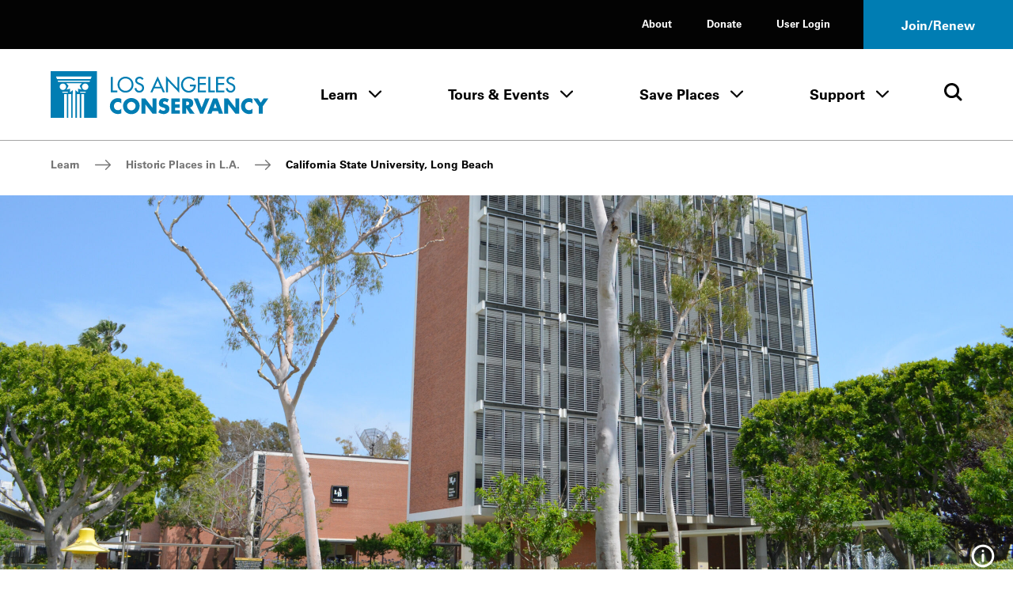

--- FILE ---
content_type: text/html; charset=UTF-8
request_url: https://www.laconservancy.org/learn/historic-places/california-state-university-long-beach/
body_size: 37386
content:
	<!doctype html>
<html class="no-js" lang="en-US">
<!--[if lt IE 9]><html class="no-js no-svg ie lt-ie9 lt-ie8 lt-ie7" lang="en-US"> <![endif]-->
<!--[if IE 9]><html class="no-js no-svg ie ie9 lt-ie9 lt-ie8" lang="en-US"> <![endif]-->
<!--[if gt IE 9]><!--><html class="no-js no-svg" lang="en-US"> <!--<![endif]-->
<head>
  <meta charset="UTF-8" />
  <meta name="description" content="Preserving the historic places that make L.A. County unique">
  <link rel="stylesheet" href="https://www.laconservancy.org/wp-content/themes/laconservancy/style.css" type="text/css" media="screen" />
  <meta http-equiv="Content-Type" content="text/html; charset=UTF-8" />
  <meta http-equiv="X-UA-Compatible" content="IE=edge">
  <meta name="viewport" content="width=device-width, initial-scale=1">
  <link rel="author" href="https://www.laconservancy.org/wp-content/themes/laconservancy/humans.txt" />
  <link rel="profile" href="http://gmpg.org/xfn/11">
  <script>var h = document.documentElement; h.classList.remove('no-js');h.classList.add('js');</script>

  <meta name='robots' content='index, follow, max-image-preview:large, max-snippet:-1, max-video-preview:-1' />
	<style>img:is([sizes="auto" i], [sizes^="auto," i]) { contain-intrinsic-size: 3000px 1500px }</style>
	
	<!-- This site is optimized with the Yoast SEO plugin v23.9 - https://yoast.com/wordpress/plugins/seo/ -->
	<title>California State University, Long Beach - LA Conservancy</title>
	<link rel="canonical" href="https://www.laconservancy.org/learn/historic-places/california-state-university-long-beach/" />
	<meta property="og:locale" content="en_US" />
	<meta property="og:type" content="article" />
	<meta property="og:title" content="California State University, Long Beach - LA Conservancy" />
	<meta property="og:url" content="https://www.laconservancy.org/learn/historic-places/california-state-university-long-beach/" />
	<meta property="og:site_name" content="LA Conservancy" />
	<meta property="article:publisher" content="https://www.facebook.com/laconservancy/" />
	<meta property="article:modified_time" content="2024-08-23T18:01:22+00:00" />
	<meta property="og:image" content="https://www.laconservancy.org/wp-content/uploads/2022/10/CSULB_2_SarahGilbert-scaled.jpg" />
	<meta property="og:image:width" content="2560" />
	<meta property="og:image:height" content="1696" />
	<meta property="og:image:type" content="image/jpeg" />
	<meta name="twitter:card" content="summary_large_image" />
	<meta name="twitter:site" content="@laconservancy" />
	<meta name="twitter:label1" content="Est. reading time" />
	<meta name="twitter:data1" content="2 minutes" />
	<script type="application/ld+json" class="yoast-schema-graph">{"@context":"https://schema.org","@graph":[{"@type":"WebPage","@id":"https://www.laconservancy.org/learn/historic-places/california-state-university-long-beach/","url":"https://www.laconservancy.org/learn/historic-places/california-state-university-long-beach/","name":"California State University, Long Beach - LA Conservancy","isPartOf":{"@id":"https://www.laconservancy.org/#website"},"primaryImageOfPage":{"@id":"https://www.laconservancy.org/learn/historic-places/california-state-university-long-beach/#primaryimage"},"image":{"@id":"https://www.laconservancy.org/learn/historic-places/california-state-university-long-beach/#primaryimage"},"thumbnailUrl":"https://www.laconservancy.org/wp-content/uploads/2022/10/CSULB_2_SarahGilbert-scaled.jpg","datePublished":"2013-05-13T22:44:47+00:00","dateModified":"2024-08-23T18:01:22+00:00","breadcrumb":{"@id":"https://www.laconservancy.org/learn/historic-places/california-state-university-long-beach/#breadcrumb"},"inLanguage":"en-US","potentialAction":[{"@type":"ReadAction","target":["https://www.laconservancy.org/learn/historic-places/california-state-university-long-beach/"]}]},{"@type":"ImageObject","inLanguage":"en-US","@id":"https://www.laconservancy.org/learn/historic-places/california-state-university-long-beach/#primaryimage","url":"https://www.laconservancy.org/wp-content/uploads/2022/10/CSULB_2_SarahGilbert-scaled.jpg","contentUrl":"https://www.laconservancy.org/wp-content/uploads/2022/10/CSULB_2_SarahGilbert-scaled.jpg","width":2560,"height":1696,"caption":"Photo by Sarah Gilbert"},{"@type":"BreadcrumbList","@id":"https://www.laconservancy.org/learn/historic-places/california-state-university-long-beach/#breadcrumb","itemListElement":[{"@type":"ListItem","position":1,"name":"Home","item":"https://www.laconservancy.org/"},{"@type":"ListItem","position":2,"name":"Places","item":"https://www.laconservancy.org/learn/historic-places/"},{"@type":"ListItem","position":3,"name":"California State University, Long Beach"}]},{"@type":"WebSite","@id":"https://www.laconservancy.org/#website","url":"https://www.laconservancy.org/","name":"LA Conservancy","description":"Preserving the historic places that make L.A. County unique","publisher":{"@id":"https://www.laconservancy.org/#organization"},"potentialAction":[{"@type":"SearchAction","target":{"@type":"EntryPoint","urlTemplate":"https://www.laconservancy.org/?s={search_term_string}"},"query-input":{"@type":"PropertyValueSpecification","valueRequired":true,"valueName":"search_term_string"}}],"inLanguage":"en-US"},{"@type":"Organization","@id":"https://www.laconservancy.org/#organization","name":"LA Conservancy","url":"https://www.laconservancy.org/","logo":{"@type":"ImageObject","inLanguage":"en-US","@id":"https://www.laconservancy.org/#/schema/logo/image/","url":"https://live-laconservancy-wp.pantheonsite.io/wp-content/uploads/2022/11/LAC-logo-horizontal-RGB-Blue.png","contentUrl":"https://live-laconservancy-wp.pantheonsite.io/wp-content/uploads/2022/11/LAC-logo-horizontal-RGB-Blue.png","width":1200,"height":316,"caption":"LA Conservancy"},"image":{"@id":"https://www.laconservancy.org/#/schema/logo/image/"},"sameAs":["https://www.facebook.com/laconservancy/","https://x.com/laconservancy","https://www.instagram.com/laconservancy/","https://www.youtube.com/user/laconservancy"]}]}</script>
	<!-- / Yoast SEO plugin. -->


<link rel='dns-prefetch' href='//www.googletagmanager.com' />
<link rel='dns-prefetch' href='//www.laconservancy.org' />
<link rel="alternate" type="application/rss+xml" title="LA Conservancy &raquo; Feed" href="https://www.laconservancy.org/feed/" />
<link rel='stylesheet' id='wp-block-library-css' href='https://www.laconservancy.org/wp/wp-includes/css/dist/block-library/style.min.css?ver=6.8.1' type='text/css' media='all' />
<style id='classic-theme-styles-inline-css' type='text/css'>
/*! This file is auto-generated */
.wp-block-button__link{color:#fff;background-color:#32373c;border-radius:9999px;box-shadow:none;text-decoration:none;padding:calc(.667em + 2px) calc(1.333em + 2px);font-size:1.125em}.wp-block-file__button{background:#32373c;color:#fff;text-decoration:none}
</style>
<style id='global-styles-inline-css' type='text/css'>
:root{--wp--preset--aspect-ratio--square: 1;--wp--preset--aspect-ratio--4-3: 4/3;--wp--preset--aspect-ratio--3-4: 3/4;--wp--preset--aspect-ratio--3-2: 3/2;--wp--preset--aspect-ratio--2-3: 2/3;--wp--preset--aspect-ratio--16-9: 16/9;--wp--preset--aspect-ratio--9-16: 9/16;--wp--preset--color--black: #000000;--wp--preset--color--cyan-bluish-gray: #abb8c3;--wp--preset--color--white: #ffffff;--wp--preset--color--pale-pink: #f78da7;--wp--preset--color--vivid-red: #cf2e2e;--wp--preset--color--luminous-vivid-orange: #ff6900;--wp--preset--color--luminous-vivid-amber: #fcb900;--wp--preset--color--light-green-cyan: #7bdcb5;--wp--preset--color--vivid-green-cyan: #00d084;--wp--preset--color--pale-cyan-blue: #8ed1fc;--wp--preset--color--vivid-cyan-blue: #0693e3;--wp--preset--color--vivid-purple: #9b51e0;--wp--preset--gradient--vivid-cyan-blue-to-vivid-purple: linear-gradient(135deg,rgba(6,147,227,1) 0%,rgb(155,81,224) 100%);--wp--preset--gradient--light-green-cyan-to-vivid-green-cyan: linear-gradient(135deg,rgb(122,220,180) 0%,rgb(0,208,130) 100%);--wp--preset--gradient--luminous-vivid-amber-to-luminous-vivid-orange: linear-gradient(135deg,rgba(252,185,0,1) 0%,rgba(255,105,0,1) 100%);--wp--preset--gradient--luminous-vivid-orange-to-vivid-red: linear-gradient(135deg,rgba(255,105,0,1) 0%,rgb(207,46,46) 100%);--wp--preset--gradient--very-light-gray-to-cyan-bluish-gray: linear-gradient(135deg,rgb(238,238,238) 0%,rgb(169,184,195) 100%);--wp--preset--gradient--cool-to-warm-spectrum: linear-gradient(135deg,rgb(74,234,220) 0%,rgb(151,120,209) 20%,rgb(207,42,186) 40%,rgb(238,44,130) 60%,rgb(251,105,98) 80%,rgb(254,248,76) 100%);--wp--preset--gradient--blush-light-purple: linear-gradient(135deg,rgb(255,206,236) 0%,rgb(152,150,240) 100%);--wp--preset--gradient--blush-bordeaux: linear-gradient(135deg,rgb(254,205,165) 0%,rgb(254,45,45) 50%,rgb(107,0,62) 100%);--wp--preset--gradient--luminous-dusk: linear-gradient(135deg,rgb(255,203,112) 0%,rgb(199,81,192) 50%,rgb(65,88,208) 100%);--wp--preset--gradient--pale-ocean: linear-gradient(135deg,rgb(255,245,203) 0%,rgb(182,227,212) 50%,rgb(51,167,181) 100%);--wp--preset--gradient--electric-grass: linear-gradient(135deg,rgb(202,248,128) 0%,rgb(113,206,126) 100%);--wp--preset--gradient--midnight: linear-gradient(135deg,rgb(2,3,129) 0%,rgb(40,116,252) 100%);--wp--preset--font-size--small: 13px;--wp--preset--font-size--medium: 20px;--wp--preset--font-size--large: 36px;--wp--preset--font-size--x-large: 42px;--wp--preset--spacing--20: 0.44rem;--wp--preset--spacing--30: 0.67rem;--wp--preset--spacing--40: 1rem;--wp--preset--spacing--50: 1.5rem;--wp--preset--spacing--60: 2.25rem;--wp--preset--spacing--70: 3.38rem;--wp--preset--spacing--80: 5.06rem;--wp--preset--shadow--natural: 6px 6px 9px rgba(0, 0, 0, 0.2);--wp--preset--shadow--deep: 12px 12px 50px rgba(0, 0, 0, 0.4);--wp--preset--shadow--sharp: 6px 6px 0px rgba(0, 0, 0, 0.2);--wp--preset--shadow--outlined: 6px 6px 0px -3px rgba(255, 255, 255, 1), 6px 6px rgba(0, 0, 0, 1);--wp--preset--shadow--crisp: 6px 6px 0px rgba(0, 0, 0, 1);}:where(.is-layout-flex){gap: 0.5em;}:where(.is-layout-grid){gap: 0.5em;}body .is-layout-flex{display: flex;}.is-layout-flex{flex-wrap: wrap;align-items: center;}.is-layout-flex > :is(*, div){margin: 0;}body .is-layout-grid{display: grid;}.is-layout-grid > :is(*, div){margin: 0;}:where(.wp-block-columns.is-layout-flex){gap: 2em;}:where(.wp-block-columns.is-layout-grid){gap: 2em;}:where(.wp-block-post-template.is-layout-flex){gap: 1.25em;}:where(.wp-block-post-template.is-layout-grid){gap: 1.25em;}.has-black-color{color: var(--wp--preset--color--black) !important;}.has-cyan-bluish-gray-color{color: var(--wp--preset--color--cyan-bluish-gray) !important;}.has-white-color{color: var(--wp--preset--color--white) !important;}.has-pale-pink-color{color: var(--wp--preset--color--pale-pink) !important;}.has-vivid-red-color{color: var(--wp--preset--color--vivid-red) !important;}.has-luminous-vivid-orange-color{color: var(--wp--preset--color--luminous-vivid-orange) !important;}.has-luminous-vivid-amber-color{color: var(--wp--preset--color--luminous-vivid-amber) !important;}.has-light-green-cyan-color{color: var(--wp--preset--color--light-green-cyan) !important;}.has-vivid-green-cyan-color{color: var(--wp--preset--color--vivid-green-cyan) !important;}.has-pale-cyan-blue-color{color: var(--wp--preset--color--pale-cyan-blue) !important;}.has-vivid-cyan-blue-color{color: var(--wp--preset--color--vivid-cyan-blue) !important;}.has-vivid-purple-color{color: var(--wp--preset--color--vivid-purple) !important;}.has-black-background-color{background-color: var(--wp--preset--color--black) !important;}.has-cyan-bluish-gray-background-color{background-color: var(--wp--preset--color--cyan-bluish-gray) !important;}.has-white-background-color{background-color: var(--wp--preset--color--white) !important;}.has-pale-pink-background-color{background-color: var(--wp--preset--color--pale-pink) !important;}.has-vivid-red-background-color{background-color: var(--wp--preset--color--vivid-red) !important;}.has-luminous-vivid-orange-background-color{background-color: var(--wp--preset--color--luminous-vivid-orange) !important;}.has-luminous-vivid-amber-background-color{background-color: var(--wp--preset--color--luminous-vivid-amber) !important;}.has-light-green-cyan-background-color{background-color: var(--wp--preset--color--light-green-cyan) !important;}.has-vivid-green-cyan-background-color{background-color: var(--wp--preset--color--vivid-green-cyan) !important;}.has-pale-cyan-blue-background-color{background-color: var(--wp--preset--color--pale-cyan-blue) !important;}.has-vivid-cyan-blue-background-color{background-color: var(--wp--preset--color--vivid-cyan-blue) !important;}.has-vivid-purple-background-color{background-color: var(--wp--preset--color--vivid-purple) !important;}.has-black-border-color{border-color: var(--wp--preset--color--black) !important;}.has-cyan-bluish-gray-border-color{border-color: var(--wp--preset--color--cyan-bluish-gray) !important;}.has-white-border-color{border-color: var(--wp--preset--color--white) !important;}.has-pale-pink-border-color{border-color: var(--wp--preset--color--pale-pink) !important;}.has-vivid-red-border-color{border-color: var(--wp--preset--color--vivid-red) !important;}.has-luminous-vivid-orange-border-color{border-color: var(--wp--preset--color--luminous-vivid-orange) !important;}.has-luminous-vivid-amber-border-color{border-color: var(--wp--preset--color--luminous-vivid-amber) !important;}.has-light-green-cyan-border-color{border-color: var(--wp--preset--color--light-green-cyan) !important;}.has-vivid-green-cyan-border-color{border-color: var(--wp--preset--color--vivid-green-cyan) !important;}.has-pale-cyan-blue-border-color{border-color: var(--wp--preset--color--pale-cyan-blue) !important;}.has-vivid-cyan-blue-border-color{border-color: var(--wp--preset--color--vivid-cyan-blue) !important;}.has-vivid-purple-border-color{border-color: var(--wp--preset--color--vivid-purple) !important;}.has-vivid-cyan-blue-to-vivid-purple-gradient-background{background: var(--wp--preset--gradient--vivid-cyan-blue-to-vivid-purple) !important;}.has-light-green-cyan-to-vivid-green-cyan-gradient-background{background: var(--wp--preset--gradient--light-green-cyan-to-vivid-green-cyan) !important;}.has-luminous-vivid-amber-to-luminous-vivid-orange-gradient-background{background: var(--wp--preset--gradient--luminous-vivid-amber-to-luminous-vivid-orange) !important;}.has-luminous-vivid-orange-to-vivid-red-gradient-background{background: var(--wp--preset--gradient--luminous-vivid-orange-to-vivid-red) !important;}.has-very-light-gray-to-cyan-bluish-gray-gradient-background{background: var(--wp--preset--gradient--very-light-gray-to-cyan-bluish-gray) !important;}.has-cool-to-warm-spectrum-gradient-background{background: var(--wp--preset--gradient--cool-to-warm-spectrum) !important;}.has-blush-light-purple-gradient-background{background: var(--wp--preset--gradient--blush-light-purple) !important;}.has-blush-bordeaux-gradient-background{background: var(--wp--preset--gradient--blush-bordeaux) !important;}.has-luminous-dusk-gradient-background{background: var(--wp--preset--gradient--luminous-dusk) !important;}.has-pale-ocean-gradient-background{background: var(--wp--preset--gradient--pale-ocean) !important;}.has-electric-grass-gradient-background{background: var(--wp--preset--gradient--electric-grass) !important;}.has-midnight-gradient-background{background: var(--wp--preset--gradient--midnight) !important;}.has-small-font-size{font-size: var(--wp--preset--font-size--small) !important;}.has-medium-font-size{font-size: var(--wp--preset--font-size--medium) !important;}.has-large-font-size{font-size: var(--wp--preset--font-size--large) !important;}.has-x-large-font-size{font-size: var(--wp--preset--font-size--x-large) !important;}
:where(.wp-block-post-template.is-layout-flex){gap: 1.25em;}:where(.wp-block-post-template.is-layout-grid){gap: 1.25em;}
:where(.wp-block-columns.is-layout-flex){gap: 2em;}:where(.wp-block-columns.is-layout-grid){gap: 2em;}
:root :where(.wp-block-pullquote){font-size: 1.5em;line-height: 1.6;}
</style>
<link rel='stylesheet' id='laconservancy-css-css' href='https://www.laconservancy.org/wp-content/themes/laconservancy/assets/dist/css/app.css' type='text/css' media='all' />

<!-- Google tag (gtag.js) snippet added by Site Kit -->

<!-- Google Analytics snippet added by Site Kit -->
<script type="text/javascript" src="https://www.googletagmanager.com/gtag/js?id=GT-MJS24GW" id="google_gtagjs-js" async></script>
<script type="text/javascript" id="google_gtagjs-js-after">
/* <![CDATA[ */
window.dataLayer = window.dataLayer || [];function gtag(){dataLayer.push(arguments);}
gtag("set","linker",{"domains":["www.laconservancy.org"]});
gtag("js", new Date());
gtag("set", "developer_id.dZTNiMT", true);
gtag("config", "GT-MJS24GW");
/* ]]> */
</script>

<!-- End Google tag (gtag.js) snippet added by Site Kit -->
<script type="text/javascript" src="https://www.laconservancy.org/wp/wp-includes/js/jquery/jquery.min.js?ver=3.7.1" id="jquery-core-js"></script>
<script>window.jQuery || document.write('<script src="https://www.laconservancy.org/wp/wp-includes/js/jquery/jquery.js"><\/script>')</script>
<script type="text/javascript" src="https://www.laconservancy.org/wp/wp-includes/js/jquery/jquery-migrate.min.js?ver=3.4.1" id="jquery-migrate-js"></script>
<meta name="generator" content="Site Kit by Google 1.152.1" /><style type="text/css">.broken_link, a.broken_link {
	text-decoration: line-through;
}</style>

  <link rel="apple-touch-icon" sizes="180x180" href="/favicon/apple-touch-icon.png">
  <link rel="icon" type="image/png" sizes="32x32" href="/favicon/favicon-32x32.png">
  <link rel="icon" type="image/png" sizes="16x16" href="/favicon/favicon-16x16.png">
  <link rel="manifest" href="/favicon/site.webmanifest">
  <link rel="mask-icon" href="/favicon/safari-pinned-tab.svg" color="#0089c4">
  <meta name="msapplication-TileColor" content="#2d89ef">
  <meta name="theme-color" content="#ffffff">
	</head><body class="wp-singular place-template-default single single-place postid-8969 wp-theme-laconservancy">

<a href="#main-content" class="o-skip-link o-skip-link--fixed o-skip-link--main u-sr-only u-sr-focusable">
	<span>Skip to main content</span>
</a>

	<header id="site-header" class="c-site-header">
	<div id="js-sticky-nav" class="c-site-header__stick">
		
<div class="c-site-header__mobile">
	<div class="c-site-header__m-bar">
		<div class="c-site-header__m-bar-logo">
			<a href="/" class="c-site-header__m-bar-logo-link">
        <span class="u-sr-only">Home - Los Angeles Conservancy</span>
        <span aria-hidden="true">
          <svg width="300" height="64" viewBox="0 0 300 64" fill="none" xmlns="http://www.w3.org/2000/svg">
  <path d="M85.5599 26.5817H91.9322V28.9827H82.9313V7.97679H85.5485V26.5817H85.5599ZM111.573 18.4797C111.573 23.2704 107.726 26.98 103.186 26.98C98.6459 26.98 94.7997 23.2704 94.7997 18.4797C94.7997 13.6891 98.2476 9.97952 103.186 9.97952C108.125 9.97952 111.573 13.8484 111.573 18.4797ZM114.19 18.4797C114.19 12.4602 109.206 7.533 103.186 7.533C97.1666 7.533 92.1825 12.4602 92.1825 18.4797C92.1825 24.4993 97.1097 29.4265 103.186 29.4265C109.263 29.4265 114.19 24.7155 114.19 18.4797M128.129 10.7078C126.991 8.67091 125.068 7.533 122.724 7.533C119.549 7.533 116.545 9.56987 116.545 12.9609C116.545 15.8853 118.719 17.2508 121.108 18.2863L122.553 18.9008C124.363 19.6518 126.172 20.6304 126.172 22.8835C126.172 25.1365 124.556 26.98 122.303 26.98C120.05 26.98 118.218 25.3072 118.241 22.9973L115.589 23.5548C116.033 26.9231 118.673 29.4265 122.076 29.4265C125.831 29.4265 128.789 26.6955 128.789 22.8835C128.789 19.3787 126.559 17.7287 123.578 16.5567L122.076 15.9763C120.767 15.4756 119.151 14.6108 119.151 12.9722C119.151 11.1288 120.983 9.9909 122.656 9.9909C124.329 9.9909 125.25 10.6623 126.024 11.9709L128.118 10.7192L128.129 10.7078ZM151.229 21.3245H143.764L147.497 12.8357L151.229 21.3245ZM152.321 23.7142L154.711 28.9827H157.522L147.497 7.08921L137.472 28.9827H140.282L142.672 23.7142H152.31H152.321ZM159.024 28.9827H161.641V13.325L177.401 29.8361V7.97679H174.784V23.4866L159.024 6.96404V28.9827V28.9827ZM191.932 18.4001V20.8011H197.371C197.258 24.2262 193.753 27.0369 190.487 27.0369C185.947 27.0369 182.328 22.8607 182.328 18.457C182.328 13.746 186.004 9.934 190.715 9.934C193.275 9.934 195.812 11.2995 197.314 13.3591L199.158 11.6067C197.098 9.01229 193.867 7.54438 190.612 7.54438C184.57 7.54438 179.722 12.5057 179.722 18.548C179.722 24.5903 184.456 29.4379 190.328 29.4379C196.199 29.4379 200.273 25.0114 200.273 19.2421V18.4001H191.944H191.932ZM202.845 28.9827H214.122V26.5817H205.462V18.6391H213.871V16.2494H205.462V10.3778H214.122V7.97679H202.845V28.9827V28.9827ZM219.97 7.97679H217.353V28.9827H226.343V26.5817H219.97V7.97679V7.97679ZM228.072 28.9827H239.349V26.5817H230.69V18.6391H239.099V16.2494H230.69V10.3778H239.349V7.97679H228.072V28.9827V28.9827ZM253.994 10.7078C252.856 8.67091 250.933 7.533 248.589 7.533C245.414 7.533 242.41 9.56987 242.41 12.9609C242.41 15.8853 244.583 17.2508 246.973 18.2863L248.418 18.9008C250.228 19.6518 252.037 20.6304 252.037 22.8835C252.037 25.1365 250.421 26.98 248.168 26.98C245.915 26.98 244.071 25.3072 244.094 22.9973L241.443 23.5548C241.887 26.9231 244.538 29.4265 247.929 29.4265C251.695 29.4265 254.643 26.6955 254.643 22.8835C254.643 19.3787 252.412 17.7287 249.431 16.5567L247.929 15.9763C246.62 15.4756 245.005 14.6108 245.005 12.9722C245.005 11.1288 246.837 9.9909 248.509 9.9909C250.182 9.9909 251.104 10.6623 251.878 11.9709L253.971 10.7192L253.994 10.7078ZM97.4966 38.0405C95.9035 37.3805 94.3104 36.9936 92.5808 36.9936C89.6677 36.9936 86.7319 38.2567 84.695 40.3391C82.7151 42.376 81.6454 45.0842 81.6454 47.9176C81.6454 50.99 82.6923 53.6868 84.9681 55.7465C87.1074 57.6923 89.8612 58.7961 92.7401 58.7961C94.4128 58.7961 95.71 58.3864 97.4852 57.8402V51.3883C96.3587 52.731 94.5949 53.5844 92.8425 53.5844C89.497 53.5844 87.244 51.2176 87.244 47.9517C87.244 44.6859 89.4743 42.2167 92.7628 42.2167C94.5949 42.2167 96.3928 43.0132 97.4852 44.4925V38.0405H97.4966ZM105.371 47.5421C105.371 44.6859 108.011 42.0801 111.22 42.0801C114.429 42.0801 117.069 44.6859 117.069 47.5421C117.069 51.1152 114.429 53.721 111.22 53.721C108.011 53.721 105.371 51.1152 105.371 47.5421ZM122.679 47.5193C122.679 41.2494 117.183 36.8571 111.231 36.8571C105.28 36.8571 99.7724 41.2494 99.7724 47.5193C99.7724 54.2103 104.586 58.944 111.231 58.944C117.877 58.944 122.679 54.2103 122.679 47.5193ZM125.159 58.2499H130.542V45.5621H130.599L140.453 58.2499H145.835V37.5398H140.453V50.2048H140.407L130.542 37.5398H125.159V58.2499V58.2499ZM162.858 38.7005C161.015 37.6536 158.466 36.9936 156.372 36.9936C152.23 36.9936 149.238 39.7474 149.238 43.9463C149.238 48.1452 151.457 48.8279 154.836 49.7952C155.997 50.1252 158.102 50.6486 158.102 52.162C158.102 53.6755 156.759 54.2558 155.496 54.2558C153.653 54.2558 152.06 53.2886 150.717 52.1165L148.407 56.452C150.523 57.9313 153.072 58.8075 155.69 58.8075C157.772 58.8075 159.945 58.2385 161.573 56.8616C163.223 55.462 163.712 53.3455 163.712 51.2858C163.712 47.9404 161.493 46.4838 158.603 45.6304L157.226 45.2208C156.304 44.9249 154.836 44.447 154.836 43.2408C154.836 42.0346 156.156 41.5111 157.146 41.5111C158.466 41.5111 159.729 42.0573 160.719 42.888L162.858 38.7119V38.7005ZM178.038 42.1029V37.5398H166.261V58.2499H178.038V53.6982H171.643V50.1252H177.708V45.5735H171.643V42.1142H178.038V42.1029ZM186.732 41.6591H187.255C189.019 41.6591 190.999 41.9891 190.999 44.2421C190.999 46.4952 189.019 46.8252 187.255 46.8252H186.732V41.6591V41.6591ZM192.057 49.761C194.993 49.2376 196.586 46.7683 196.586 43.9121C196.586 39.497 193.48 37.5398 189.383 37.5398H181.338V58.2499H186.721V50.2845H186.777L191.853 58.2499H198.543L192.046 49.761H192.057ZM203.152 37.5398H197.303L206.008 58.2499H210.184L219.026 37.5398H213.166L208.147 50.1138L203.152 37.5398V37.5398ZM229.119 50.5348H224.647L226.878 43.9463H226.934L229.131 50.5348H229.119ZM230.576 54.6541L231.919 58.2499H237.654L229.859 37.5398H223.976L216.01 58.2499H221.723L223.157 54.6541H230.576V54.6541ZM239.326 58.2499H244.709V45.5621H244.766L254.631 58.2499H260.014V37.5398H254.631V50.2048H254.574L244.709 37.5398H239.326V58.2499ZM278.311 38.0405C276.718 37.3805 275.125 36.9936 273.396 36.9936C270.482 36.9936 267.547 38.2567 265.51 40.3391C263.53 42.376 262.46 45.0842 262.46 47.9176C262.46 50.99 263.496 53.6868 265.783 55.7465C267.922 57.6923 270.676 58.7961 273.555 58.7961C275.228 58.7961 276.525 58.3864 278.311 57.8402V51.3883C277.185 52.731 275.421 53.5844 273.669 53.5844C270.323 53.5844 268.07 51.2176 268.07 47.9517C268.07 44.6859 270.289 42.2167 273.589 42.2167C275.432 42.2167 277.219 43.0132 278.311 44.4925V38.0405V38.0405ZM286.982 48.3045V58.2499H292.365V48.3045L300 37.5398H293.548L289.668 43.1725L285.799 37.5398H279.347L286.982 48.3045ZM63.8826 0V63.8826H46.1766V31.3496H42.3418V63.8826H40.1798V31.3496H36.3564V63.8826H34.1944V31.4292L33.9213 25.8648L38.0064 29.1306L37.7333 23.9645L42.6377 25.33L39.9181 20.1639L42.9108 16.6249H21.6545L24.6586 20.1639L21.939 25.33L26.8434 23.9645L26.5703 29.1306L30.6554 25.8648L30.371 31.4406V63.8826H28.2089V31.3496H24.3855V63.8826H22.2235V31.3496H18.4001V63.8826H0V0H63.8826ZM16.8411 25.8534C19.299 25.8534 21.2904 23.8621 21.2904 21.4042C21.2904 18.9463 19.299 16.9549 16.8411 16.9549C14.3832 16.9549 12.3919 18.9463 12.3919 21.4042C12.3919 23.8621 14.3832 25.8534 16.8411 25.8534ZM15.8284 28.0837L16.3746 29.4379H23.8393V28.0837H15.8284ZM48.6117 28.0837H40.7146V29.4379H48.0655L48.6004 28.0951L48.6117 28.0837ZM52.0482 21.3928C52.0482 18.9349 50.0569 16.9436 47.599 16.9436C45.1411 16.9436 43.1384 18.9349 43.1384 21.3928C43.1384 23.8507 45.1297 25.8421 47.599 25.8421C50.0683 25.8421 52.0482 23.8507 52.0482 21.3928V21.3928ZM54.3013 12.8926H9.56987L10.2754 14.6563H53.5958L54.3013 12.8926ZM56.5089 7.38507H7.36231L8.77333 10.924H55.0979L56.5202 7.38507H56.5089Z" fill="currentColor"/>
</svg>
        </span>
			</a>
		</div>
		<div class="c-site-header__m-bar-menu">
			<button class="c-site-header__m-bar-toggle js-modal-toggle" data-modalid="site-header-mobile-nav">
				<span class="u-sr-only">Toggle Menu</span>
				<span class="c-site-header__m-bar-lines">
					<span class="c-site-header__m-bar-line"></span>
					<span class="c-site-header__m-bar-line"></span>
					<span class="c-site-header__m-bar-line"></span>
				</span>
			</button>
		</div>
	</div>
</div>





<section id="site-header-mobile-nav" class="c-modal c-modal--scroll-top c-modal--mobile-only c-site-header__m-menu" role="dialog" aria-modal="false" aria-hidden="true" aria-labelledby="modal-title-1543-title">
			<div class="c-site-header__mobile">
			<div class="c-site-header__m-bar">
				<div class="c-site-header__m-bar-logo">
					<a href="/" class="c-site-header__m-bar-logo c-site-header__m-bar-logo--modal">
            <span class="u-sr-only">Home - Los Angeles Conservancy</span>
            <span aria-hidden="true">
              <svg width="300" height="64" viewBox="0 0 300 64" fill="none" xmlns="http://www.w3.org/2000/svg">
  <path d="M85.5599 26.5817H91.9322V28.9827H82.9313V7.97679H85.5485V26.5817H85.5599ZM111.573 18.4797C111.573 23.2704 107.726 26.98 103.186 26.98C98.6459 26.98 94.7997 23.2704 94.7997 18.4797C94.7997 13.6891 98.2476 9.97952 103.186 9.97952C108.125 9.97952 111.573 13.8484 111.573 18.4797ZM114.19 18.4797C114.19 12.4602 109.206 7.533 103.186 7.533C97.1666 7.533 92.1825 12.4602 92.1825 18.4797C92.1825 24.4993 97.1097 29.4265 103.186 29.4265C109.263 29.4265 114.19 24.7155 114.19 18.4797M128.129 10.7078C126.991 8.67091 125.068 7.533 122.724 7.533C119.549 7.533 116.545 9.56987 116.545 12.9609C116.545 15.8853 118.719 17.2508 121.108 18.2863L122.553 18.9008C124.363 19.6518 126.172 20.6304 126.172 22.8835C126.172 25.1365 124.556 26.98 122.303 26.98C120.05 26.98 118.218 25.3072 118.241 22.9973L115.589 23.5548C116.033 26.9231 118.673 29.4265 122.076 29.4265C125.831 29.4265 128.789 26.6955 128.789 22.8835C128.789 19.3787 126.559 17.7287 123.578 16.5567L122.076 15.9763C120.767 15.4756 119.151 14.6108 119.151 12.9722C119.151 11.1288 120.983 9.9909 122.656 9.9909C124.329 9.9909 125.25 10.6623 126.024 11.9709L128.118 10.7192L128.129 10.7078ZM151.229 21.3245H143.764L147.497 12.8357L151.229 21.3245ZM152.321 23.7142L154.711 28.9827H157.522L147.497 7.08921L137.472 28.9827H140.282L142.672 23.7142H152.31H152.321ZM159.024 28.9827H161.641V13.325L177.401 29.8361V7.97679H174.784V23.4866L159.024 6.96404V28.9827V28.9827ZM191.932 18.4001V20.8011H197.371C197.258 24.2262 193.753 27.0369 190.487 27.0369C185.947 27.0369 182.328 22.8607 182.328 18.457C182.328 13.746 186.004 9.934 190.715 9.934C193.275 9.934 195.812 11.2995 197.314 13.3591L199.158 11.6067C197.098 9.01229 193.867 7.54438 190.612 7.54438C184.57 7.54438 179.722 12.5057 179.722 18.548C179.722 24.5903 184.456 29.4379 190.328 29.4379C196.199 29.4379 200.273 25.0114 200.273 19.2421V18.4001H191.944H191.932ZM202.845 28.9827H214.122V26.5817H205.462V18.6391H213.871V16.2494H205.462V10.3778H214.122V7.97679H202.845V28.9827V28.9827ZM219.97 7.97679H217.353V28.9827H226.343V26.5817H219.97V7.97679V7.97679ZM228.072 28.9827H239.349V26.5817H230.69V18.6391H239.099V16.2494H230.69V10.3778H239.349V7.97679H228.072V28.9827V28.9827ZM253.994 10.7078C252.856 8.67091 250.933 7.533 248.589 7.533C245.414 7.533 242.41 9.56987 242.41 12.9609C242.41 15.8853 244.583 17.2508 246.973 18.2863L248.418 18.9008C250.228 19.6518 252.037 20.6304 252.037 22.8835C252.037 25.1365 250.421 26.98 248.168 26.98C245.915 26.98 244.071 25.3072 244.094 22.9973L241.443 23.5548C241.887 26.9231 244.538 29.4265 247.929 29.4265C251.695 29.4265 254.643 26.6955 254.643 22.8835C254.643 19.3787 252.412 17.7287 249.431 16.5567L247.929 15.9763C246.62 15.4756 245.005 14.6108 245.005 12.9722C245.005 11.1288 246.837 9.9909 248.509 9.9909C250.182 9.9909 251.104 10.6623 251.878 11.9709L253.971 10.7192L253.994 10.7078ZM97.4966 38.0405C95.9035 37.3805 94.3104 36.9936 92.5808 36.9936C89.6677 36.9936 86.7319 38.2567 84.695 40.3391C82.7151 42.376 81.6454 45.0842 81.6454 47.9176C81.6454 50.99 82.6923 53.6868 84.9681 55.7465C87.1074 57.6923 89.8612 58.7961 92.7401 58.7961C94.4128 58.7961 95.71 58.3864 97.4852 57.8402V51.3883C96.3587 52.731 94.5949 53.5844 92.8425 53.5844C89.497 53.5844 87.244 51.2176 87.244 47.9517C87.244 44.6859 89.4743 42.2167 92.7628 42.2167C94.5949 42.2167 96.3928 43.0132 97.4852 44.4925V38.0405H97.4966ZM105.371 47.5421C105.371 44.6859 108.011 42.0801 111.22 42.0801C114.429 42.0801 117.069 44.6859 117.069 47.5421C117.069 51.1152 114.429 53.721 111.22 53.721C108.011 53.721 105.371 51.1152 105.371 47.5421ZM122.679 47.5193C122.679 41.2494 117.183 36.8571 111.231 36.8571C105.28 36.8571 99.7724 41.2494 99.7724 47.5193C99.7724 54.2103 104.586 58.944 111.231 58.944C117.877 58.944 122.679 54.2103 122.679 47.5193ZM125.159 58.2499H130.542V45.5621H130.599L140.453 58.2499H145.835V37.5398H140.453V50.2048H140.407L130.542 37.5398H125.159V58.2499V58.2499ZM162.858 38.7005C161.015 37.6536 158.466 36.9936 156.372 36.9936C152.23 36.9936 149.238 39.7474 149.238 43.9463C149.238 48.1452 151.457 48.8279 154.836 49.7952C155.997 50.1252 158.102 50.6486 158.102 52.162C158.102 53.6755 156.759 54.2558 155.496 54.2558C153.653 54.2558 152.06 53.2886 150.717 52.1165L148.407 56.452C150.523 57.9313 153.072 58.8075 155.69 58.8075C157.772 58.8075 159.945 58.2385 161.573 56.8616C163.223 55.462 163.712 53.3455 163.712 51.2858C163.712 47.9404 161.493 46.4838 158.603 45.6304L157.226 45.2208C156.304 44.9249 154.836 44.447 154.836 43.2408C154.836 42.0346 156.156 41.5111 157.146 41.5111C158.466 41.5111 159.729 42.0573 160.719 42.888L162.858 38.7119V38.7005ZM178.038 42.1029V37.5398H166.261V58.2499H178.038V53.6982H171.643V50.1252H177.708V45.5735H171.643V42.1142H178.038V42.1029ZM186.732 41.6591H187.255C189.019 41.6591 190.999 41.9891 190.999 44.2421C190.999 46.4952 189.019 46.8252 187.255 46.8252H186.732V41.6591V41.6591ZM192.057 49.761C194.993 49.2376 196.586 46.7683 196.586 43.9121C196.586 39.497 193.48 37.5398 189.383 37.5398H181.338V58.2499H186.721V50.2845H186.777L191.853 58.2499H198.543L192.046 49.761H192.057ZM203.152 37.5398H197.303L206.008 58.2499H210.184L219.026 37.5398H213.166L208.147 50.1138L203.152 37.5398V37.5398ZM229.119 50.5348H224.647L226.878 43.9463H226.934L229.131 50.5348H229.119ZM230.576 54.6541L231.919 58.2499H237.654L229.859 37.5398H223.976L216.01 58.2499H221.723L223.157 54.6541H230.576V54.6541ZM239.326 58.2499H244.709V45.5621H244.766L254.631 58.2499H260.014V37.5398H254.631V50.2048H254.574L244.709 37.5398H239.326V58.2499ZM278.311 38.0405C276.718 37.3805 275.125 36.9936 273.396 36.9936C270.482 36.9936 267.547 38.2567 265.51 40.3391C263.53 42.376 262.46 45.0842 262.46 47.9176C262.46 50.99 263.496 53.6868 265.783 55.7465C267.922 57.6923 270.676 58.7961 273.555 58.7961C275.228 58.7961 276.525 58.3864 278.311 57.8402V51.3883C277.185 52.731 275.421 53.5844 273.669 53.5844C270.323 53.5844 268.07 51.2176 268.07 47.9517C268.07 44.6859 270.289 42.2167 273.589 42.2167C275.432 42.2167 277.219 43.0132 278.311 44.4925V38.0405V38.0405ZM286.982 48.3045V58.2499H292.365V48.3045L300 37.5398H293.548L289.668 43.1725L285.799 37.5398H279.347L286.982 48.3045ZM63.8826 0V63.8826H46.1766V31.3496H42.3418V63.8826H40.1798V31.3496H36.3564V63.8826H34.1944V31.4292L33.9213 25.8648L38.0064 29.1306L37.7333 23.9645L42.6377 25.33L39.9181 20.1639L42.9108 16.6249H21.6545L24.6586 20.1639L21.939 25.33L26.8434 23.9645L26.5703 29.1306L30.6554 25.8648L30.371 31.4406V63.8826H28.2089V31.3496H24.3855V63.8826H22.2235V31.3496H18.4001V63.8826H0V0H63.8826ZM16.8411 25.8534C19.299 25.8534 21.2904 23.8621 21.2904 21.4042C21.2904 18.9463 19.299 16.9549 16.8411 16.9549C14.3832 16.9549 12.3919 18.9463 12.3919 21.4042C12.3919 23.8621 14.3832 25.8534 16.8411 25.8534ZM15.8284 28.0837L16.3746 29.4379H23.8393V28.0837H15.8284ZM48.6117 28.0837H40.7146V29.4379H48.0655L48.6004 28.0951L48.6117 28.0837ZM52.0482 21.3928C52.0482 18.9349 50.0569 16.9436 47.599 16.9436C45.1411 16.9436 43.1384 18.9349 43.1384 21.3928C43.1384 23.8507 45.1297 25.8421 47.599 25.8421C50.0683 25.8421 52.0482 23.8507 52.0482 21.3928V21.3928ZM54.3013 12.8926H9.56987L10.2754 14.6563H53.5958L54.3013 12.8926ZM56.5089 7.38507H7.36231L8.77333 10.924H55.0979L56.5202 7.38507H56.5089Z" fill="currentColor"/>
</svg>
            </span>
					</a>
				</div>
				<div class="c-site-header__m-bar-menu">
					<button class="c-site-header__m-bar-toggle c-modal__close js-modal-toggle" data-modalid="site-header-mobile-nav">
						<span class="u-sr-only">Toggle Menu</span>
						<span class="c-site-header__m-bar-lines">
							<span class="c-site-header__m-bar-line"></span>
							<span class="c-site-header__m-bar-line"></span>
							<span class="c-site-header__m-bar-line"></span>
						</span>
					</button>
				</div>
			</div>
		</div>
		<div class="c-modal__content ">
		<div class="c-modal__content-inner ">
			<h1 id="modal-title-1543-title" class="u-sr-only">Search the Site</h1>
					<div class="c-site-header__m-menu-inner">
							<nav class="c-site-header__m-nav" aria-labelledby="site-header-primary-nav-title-mm">
					<h2 id="site-header-primary-nav-title-mm" class="u-sr-only">Primary Navigation</h2>
					<ul class="c-site-header__m-nav-items">
																																																								
							<li class="c-site-header__m-nav-item c-site-header__m-nav-item--parent js-dropdown-trigger-parent">
								<a href="https://www.laconservancy.org/learn/" class="c-site-header__m-nav-link c-site-header__m-nav-link--parent" >
									Learn
								</a>

																	<div class="c-site-header__m-subnav">
																																	<h3 class="c-site-header__m-subnav-header">
																											Historic L.A.
														<button class="c-site-header__m-nav-item-button js-accordion-toggle">
															<span class="u-sr-only">
																Learn
																menu
															</span>
															<span aria-hidden="true"><svg width="16" height="10" viewbox="0 0 16 10" fill="none" xmlns="http://www.w3.org/2000/svg">
	<path fill-rule="evenodd" clip-rule="evenodd" d="M15.6818 2.33692L8.76818 9.18483C8.34393 9.60506 7.65607 9.60506 7.23182 9.18483L0.31819 2.33692C-0.106064 1.9167 -0.106064 1.23539 0.318191 0.815166C0.742446 0.394944 1.4303 0.394944 1.85455 0.815166L8 6.9022L14.1454 0.815166C14.5697 0.394944 15.2576 0.394944 15.6818 0.815167C16.1061 1.23539 16.1061 1.9167 15.6818 2.33692Z" fill="currentColor"/>
</svg>
</span>
														</button>
																									</h3>

												<ul class="c-site-header__m-subnav-items"  aria-hidden="true" >
																																																																					<li class="c-site-header__m-subnav-item">
															<a href="https://www.laconservancy.org/learn/explore-historic-places-in-la/" class="c-site-header__m-subnav-link">
																Explore Historic Places in L.A.
															</a>
														</li>
																																																																					<li class="c-site-header__m-subnav-item">
															<a href="https://www.laconservancy.org/learn/architect-biographies/" class="c-site-header__m-subnav-link">
																Architect Biographies
															</a>
														</li>
																																																																					<li class="c-site-header__m-subnav-item">
															<a href="https://www.laconservancy.org/learn/historic-sites-for-special-events/" class="c-site-header__m-subnav-link">
																Historic Sites for Special Events
															</a>
														</li>
																									</ul>
																																												<h3 class="c-site-header__m-subnav-header">
																											Curating the City
														<button class="c-site-header__m-nav-item-button js-accordion-toggle">
															<span class="u-sr-only">
																Learn
																menu
															</span>
															<span aria-hidden="true"><svg width="16" height="10" viewbox="0 0 16 10" fill="none" xmlns="http://www.w3.org/2000/svg">
	<path fill-rule="evenodd" clip-rule="evenodd" d="M15.6818 2.33692L8.76818 9.18483C8.34393 9.60506 7.65607 9.60506 7.23182 9.18483L0.31819 2.33692C-0.106064 1.9167 -0.106064 1.23539 0.318191 0.815166C0.742446 0.394944 1.4303 0.394944 1.85455 0.815166L8 6.9022L14.1454 0.815166C14.5697 0.394944 15.2576 0.394944 15.6818 0.815167C16.1061 1.23539 16.1061 1.9167 15.6818 2.33692Z" fill="currentColor"/>
</svg>
</span>
														</button>
																									</h3>

												<ul class="c-site-header__m-subnav-items"  aria-hidden="true" >
																																																																					<li class="c-site-header__m-subnav-item">
															<a href="https://www.laconservancy.org/70s-turn-50/" class="c-site-header__m-subnav-link">
																The ’70s Turn 50
															</a>
														</li>
																																																																					<li class="c-site-header__m-subnav-item">
															<a href="https://www.laconservancy.org/eastside-l-a/" class="c-site-header__m-subnav-link">
																Explore Eastside L.A.
															</a>
														</li>
																																																																					<li class="c-site-header__m-subnav-item">
															<a href="https://www.laconservancy.org/curating-the-city-legacy-businesses/" class="c-site-header__m-subnav-link">
																L.A.'s Legacy Businesses
															</a>
														</li>
																																																																					<li class="c-site-header__m-subnav-item">
															<a href="https://www.laconservancy.org/lgbtq-historic-places-in-l-a/" class="c-site-header__m-subnav-link">
																LGBTQ Historic Places in L.A.
															</a>
														</li>
																																																																					<li class="c-site-header__m-subnav-item">
															<a href="https://www.laconservancy.org/curating-the-city-we-heart-garden-apartments/" class="c-site-header__m-subnav-link">
																We Heart Garden Apartments!
															</a>
														</li>
																									</ul>
																																												<h3 class="c-site-header__m-subnav-header">
																											L.A. Storyhood
														<button class="c-site-header__m-nav-item-button js-accordion-toggle">
															<span class="u-sr-only">
																Learn
																menu
															</span>
															<span aria-hidden="true"><svg width="16" height="10" viewbox="0 0 16 10" fill="none" xmlns="http://www.w3.org/2000/svg">
	<path fill-rule="evenodd" clip-rule="evenodd" d="M15.6818 2.33692L8.76818 9.18483C8.34393 9.60506 7.65607 9.60506 7.23182 9.18483L0.31819 2.33692C-0.106064 1.9167 -0.106064 1.23539 0.318191 0.815166C0.742446 0.394944 1.4303 0.394944 1.85455 0.815166L8 6.9022L14.1454 0.815166C14.5697 0.394944 15.2576 0.394944 15.6818 0.815167C16.1061 1.23539 16.1061 1.9167 15.6818 2.33692Z" fill="currentColor"/>
</svg>
</span>
														</button>
																									</h3>

												<ul class="c-site-header__m-subnav-items"  aria-hidden="true" >
																																																																					<li class="c-site-header__m-subnav-item">
															<a href="https://www.laconservancy.org/feature-stories/" class="c-site-header__m-subnav-link">
																Featured Stories
															</a>
														</li>
																																																																					<li class="c-site-header__m-subnav-item">
															<a href="https://www.laconservancy.org/in-memoriam/" class="c-site-header__m-subnav-link">
																In Memoriam
															</a>
														</li>
																									</ul>
																																												<h3 class="c-site-header__m-subnav-header">
																											Student & Family Programs
														<button class="c-site-header__m-nav-item-button js-accordion-toggle">
															<span class="u-sr-only">
																Learn
																menu
															</span>
															<span aria-hidden="true"><svg width="16" height="10" viewbox="0 0 16 10" fill="none" xmlns="http://www.w3.org/2000/svg">
	<path fill-rule="evenodd" clip-rule="evenodd" d="M15.6818 2.33692L8.76818 9.18483C8.34393 9.60506 7.65607 9.60506 7.23182 9.18483L0.31819 2.33692C-0.106064 1.9167 -0.106064 1.23539 0.318191 0.815166C0.742446 0.394944 1.4303 0.394944 1.85455 0.815166L8 6.9022L14.1454 0.815166C14.5697 0.394944 15.2576 0.394944 15.6818 0.815167C16.1061 1.23539 16.1061 1.9167 15.6818 2.33692Z" fill="currentColor"/>
</svg>
</span>
														</button>
																									</h3>

												<ul class="c-site-header__m-subnav-items"  aria-hidden="true" >
																																																																					<li class="c-site-header__m-subnav-item">
															<a href="https://www.laconservancy.org/learn/student-field-trips-2/" class="c-site-header__m-subnav-link">
																Student Field Trips
															</a>
														</li>
																																																																					<li class="c-site-header__m-subnav-item">
															<a href="https://www.laconservancy.org/learn/student-workshops/" class="c-site-header__m-subnav-link">
																Student Workshops
															</a>
														</li>
																																																																					<li class="c-site-header__m-subnav-item">
															<a href="https://www.laconservancy.org/community-leadership-boot-camp-next-generation/" class="c-site-header__m-subnav-link">
																Community Leadership Boot Camp: Next Generation
															</a>
														</li>
																																																																					<li class="c-site-header__m-subnav-item">
															<a href="https://www.laconservancy.org/the-heritage-project/" class="c-site-header__m-subnav-link">
																The Heritage Project
															</a>
														</li>
																																																																					<li class="c-site-header__m-subnav-item">
															<a href="https://www.laconservancy.org/learn/people-places-book-list-for-kids/" class="c-site-header__m-subnav-link">
																2025-26 People + Places Book List for Kids
															</a>
														</li>
																																																																					<li class="c-site-header__m-subnav-item">
															<a href="https://www.laconservancy.org/learn/tours-for-teachers/" class="c-site-header__m-subnav-link">
																Tours for Teachers
															</a>
														</li>
																																																																					<li class="c-site-header__m-subnav-item">
															<a href="https://www.laconservancy.org/learn/educational-resources/" class="c-site-header__m-subnav-link">
																Educational Resources
															</a>
														</li>
																									</ul>
																														</div>
															</li>
																																																								
							<li class="c-site-header__m-nav-item c-site-header__m-nav-item--parent js-dropdown-trigger-parent">
								<a href="https://www.laconservancy.org/tours-events/" class="c-site-header__m-nav-link c-site-header__m-nav-link--parent" >
									Tours &#038; Events
								</a>

																	<div class="c-site-header__m-subnav">
																																	<h3 class="c-site-header__m-subnav-header">
																											Events
														<button class="c-site-header__m-nav-item-button js-accordion-toggle">
															<span class="u-sr-only">
																Tours &#038; Events
																menu
															</span>
															<span aria-hidden="true"><svg width="16" height="10" viewbox="0 0 16 10" fill="none" xmlns="http://www.w3.org/2000/svg">
	<path fill-rule="evenodd" clip-rule="evenodd" d="M15.6818 2.33692L8.76818 9.18483C8.34393 9.60506 7.65607 9.60506 7.23182 9.18483L0.31819 2.33692C-0.106064 1.9167 -0.106064 1.23539 0.318191 0.815166C0.742446 0.394944 1.4303 0.394944 1.85455 0.815166L8 6.9022L14.1454 0.815166C14.5697 0.394944 15.2576 0.394944 15.6818 0.815167C16.1061 1.23539 16.1061 1.9167 15.6818 2.33692Z" fill="currentColor"/>
</svg>
</span>
														</button>
																									</h3>

												<ul class="c-site-header__m-subnav-items"  aria-hidden="true" >
																																																																					<li class="c-site-header__m-subnav-item">
															<a href="https://www.laconservancy.org/tours-events/event-calendar/" class="c-site-header__m-subnav-link">
																Events Calendar
															</a>
														</li>
																																																																					<li class="c-site-header__m-subnav-item">
															<a href="https://www.laconservancy.org/tours-events/events-calendar/2026-l-a-historic-neighborhoods-conference-meeting-the-moment-2/" class="c-site-header__m-subnav-link">
																2026 L.A. Historic Neighborhoods Conference
															</a>
														</li>
																																																																					<li class="c-site-header__m-subnav-item">
															<a href="https://www.laconservancy.org/adapting-l-a-s-general-hospital-a-new-vision-for-housing/" class="c-site-header__m-subnav-link">
																Adapting L.A.'s General Hospital Tour & Panel
															</a>
														</li>
																																																																					<li class="c-site-header__m-subnav-item">
															<a href="https://www.laconservancy.org/save-places/people-places-a-virtual-series_2/" class="c-site-header__m-subnav-link">
																People + Places: A Virtual Series
															</a>
														</li>
																									</ul>
																																												<h3 class="c-site-header__m-subnav-header">
																											Public Tours
														<button class="c-site-header__m-nav-item-button js-accordion-toggle">
															<span class="u-sr-only">
																Tours &#038; Events
																menu
															</span>
															<span aria-hidden="true"><svg width="16" height="10" viewbox="0 0 16 10" fill="none" xmlns="http://www.w3.org/2000/svg">
	<path fill-rule="evenodd" clip-rule="evenodd" d="M15.6818 2.33692L8.76818 9.18483C8.34393 9.60506 7.65607 9.60506 7.23182 9.18483L0.31819 2.33692C-0.106064 1.9167 -0.106064 1.23539 0.318191 0.815166C0.742446 0.394944 1.4303 0.394944 1.85455 0.815166L8 6.9022L14.1454 0.815166C14.5697 0.394944 15.2576 0.394944 15.6818 0.815167C16.1061 1.23539 16.1061 1.9167 15.6818 2.33692Z" fill="currentColor"/>
</svg>
</span>
														</button>
																									</h3>

												<ul class="c-site-header__m-subnav-items"  aria-hidden="true" >
																																																																					<li class="c-site-header__m-subnav-item">
															<a href="https://www.laconservancy.org/tours-events/walking-tours/" class="c-site-header__m-subnav-link">
																Walking Tours
															</a>
														</li>
																																																																					<li class="c-site-header__m-subnav-item">
															<a href="https://www.laconservancy.org/tours-events/virtual-tours/" class="c-site-header__m-subnav-link">
																Virtual Tours
															</a>
														</li>
																																																																					<li class="c-site-header__m-subnav-item">
															<a href="https://www.laconservancy.org/tours-events/self-guided-tours/" class="c-site-header__m-subnav-link">
																Self-Guided Tours
															</a>
														</li>
																									</ul>
																																												<h3 class="c-site-header__m-subnav-header">
																											Private Tours
														<button class="c-site-header__m-nav-item-button js-accordion-toggle">
															<span class="u-sr-only">
																Tours &#038; Events
																menu
															</span>
															<span aria-hidden="true"><svg width="16" height="10" viewbox="0 0 16 10" fill="none" xmlns="http://www.w3.org/2000/svg">
	<path fill-rule="evenodd" clip-rule="evenodd" d="M15.6818 2.33692L8.76818 9.18483C8.34393 9.60506 7.65607 9.60506 7.23182 9.18483L0.31819 2.33692C-0.106064 1.9167 -0.106064 1.23539 0.318191 0.815166C0.742446 0.394944 1.4303 0.394944 1.85455 0.815166L8 6.9022L14.1454 0.815166C14.5697 0.394944 15.2576 0.394944 15.6818 0.815167C16.1061 1.23539 16.1061 1.9167 15.6818 2.33692Z" fill="currentColor"/>
</svg>
</span>
														</button>
																									</h3>

												<ul class="c-site-header__m-subnav-items"  aria-hidden="true" >
																																																																					<li class="c-site-header__m-subnav-item">
															<a href="https://www.laconservancy.org/tours-events/group-tours-virtual-in-person/" class="c-site-header__m-subnav-link">
																Group Tours (Virtual/In-Person)
															</a>
														</li>
																																																																					<li class="c-site-header__m-subnav-item">
															<a href="https://www.laconservancy.org/learn/student-field-trips-2/" class="c-site-header__m-subnav-link">
																Student Field Trips
															</a>
														</li>
																									</ul>
																														</div>
															</li>
																																																								
							<li class="c-site-header__m-nav-item c-site-header__m-nav-item--parent js-dropdown-trigger-parent">
								<a href="https://www.laconservancy.org/save-places/" class="c-site-header__m-nav-link c-site-header__m-nav-link--parent" >
									Save Places
								</a>

																	<div class="c-site-header__m-subnav">
																																	<h3 class="c-site-header__m-subnav-header">
																											Advocacy
														<button class="c-site-header__m-nav-item-button js-accordion-toggle">
															<span class="u-sr-only">
																Save Places
																menu
															</span>
															<span aria-hidden="true"><svg width="16" height="10" viewbox="0 0 16 10" fill="none" xmlns="http://www.w3.org/2000/svg">
	<path fill-rule="evenodd" clip-rule="evenodd" d="M15.6818 2.33692L8.76818 9.18483C8.34393 9.60506 7.65607 9.60506 7.23182 9.18483L0.31819 2.33692C-0.106064 1.9167 -0.106064 1.23539 0.318191 0.815166C0.742446 0.394944 1.4303 0.394944 1.85455 0.815166L8 6.9022L14.1454 0.815166C14.5697 0.394944 15.2576 0.394944 15.6818 0.815167C16.1061 1.23539 16.1061 1.9167 15.6818 2.33692Z" fill="currentColor"/>
</svg>
</span>
														</button>
																									</h3>

												<ul class="c-site-header__m-subnav-items"  aria-hidden="true" >
																																																																					<li class="c-site-header__m-subnav-item">
															<a href="https://www.laconservancy.org/save-places/issues?type=urgent" class="c-site-header__m-subnav-link">
																Important Issues
															</a>
														</li>
																																																																					<li class="c-site-header__m-subnav-item">
															<a href="/save-places/issues/?type=urgent#list" class="c-site-header__m-subnav-link">
																Urgent
															</a>
														</li>
																																																																					<li class="c-site-header__m-subnav-item">
															<a href="/save-places/issues/?type=active#list" class="c-site-header__m-subnav-link">
																Active
															</a>
														</li>
																																																																					<li class="c-site-header__m-subnav-item">
															<a href="/save-places/issues/?type=saved#list" class="c-site-header__m-subnav-link">
																Saved
															</a>
														</li>
																																																																					<li class="c-site-header__m-subnav-item">
															<a href="/save-places/issues/?type=watch-list#list" class="c-site-header__m-subnav-link">
																Watch List
															</a>
														</li>
																																																																					<li class="c-site-header__m-subnav-item">
															<a href="/save-places/issues/?type=resolved#list" class="c-site-header__m-subnav-link">
																Resolved
															</a>
														</li>
																																																																					<li class="c-site-header__m-subnav-item">
															<a href="/save-places/issues/?type=lost#list" class="c-site-header__m-subnav-link">
																Lost
															</a>
														</li>
																									</ul>
																																												<h3 class="c-site-header__m-subnav-header">
																											Programs
														<button class="c-site-header__m-nav-item-button js-accordion-toggle">
															<span class="u-sr-only">
																Save Places
																menu
															</span>
															<span aria-hidden="true"><svg width="16" height="10" viewbox="0 0 16 10" fill="none" xmlns="http://www.w3.org/2000/svg">
	<path fill-rule="evenodd" clip-rule="evenodd" d="M15.6818 2.33692L8.76818 9.18483C8.34393 9.60506 7.65607 9.60506 7.23182 9.18483L0.31819 2.33692C-0.106064 1.9167 -0.106064 1.23539 0.318191 0.815166C0.742446 0.394944 1.4303 0.394944 1.85455 0.815166L8 6.9022L14.1454 0.815166C14.5697 0.394944 15.2576 0.394944 15.6818 0.815167C16.1061 1.23539 16.1061 1.9167 15.6818 2.33692Z" fill="currentColor"/>
</svg>
</span>
														</button>
																									</h3>

												<ul class="c-site-header__m-subnav-items"  aria-hidden="true" >
																																																																					<li class="c-site-header__m-subnav-item">
															<a href="https://www.laconservancy.org/tours-events/events-calendar/2026-l-a-historic-neighborhoods-conference-meeting-the-moment-2/" class="c-site-header__m-subnav-link">
																2026 L.A. Historic Neighborhoods Conference
															</a>
														</li>
																																																																					<li class="c-site-header__m-subnav-item">
															<a href="https://www.laconservancy.org/1000voices/" class="c-site-header__m-subnav-link">
																1000 Voices Altadena Mosaic
															</a>
														</li>
																																																																					<li class="c-site-header__m-subnav-item">
															<a href="https://www.laconservancy.org/save-places/community-leadership-boot-camp/" class="c-site-header__m-subnav-link">
																Community Leadership Boot Camp
															</a>
														</li>
																																																																					<li class="c-site-header__m-subnav-item">
															<a href="https://www.laconservancy.org/save-places/legacy-business-grant-program/" class="c-site-header__m-subnav-link">
																Legacy Business Grant Program
															</a>
														</li>
																																																																					<li class="c-site-header__m-subnav-item">
															<a href="https://www.laconservancy.org/save-places/people-places-a-virtual-series_2/" class="c-site-header__m-subnav-link">
																People + Places: A Virtual Series
															</a>
														</li>
																									</ul>
																																												<h3 class="c-site-header__m-subnav-header">
																											Preservation Tools & Resources
														<button class="c-site-header__m-nav-item-button js-accordion-toggle">
															<span class="u-sr-only">
																Save Places
																menu
															</span>
															<span aria-hidden="true"><svg width="16" height="10" viewbox="0 0 16 10" fill="none" xmlns="http://www.w3.org/2000/svg">
	<path fill-rule="evenodd" clip-rule="evenodd" d="M15.6818 2.33692L8.76818 9.18483C8.34393 9.60506 7.65607 9.60506 7.23182 9.18483L0.31819 2.33692C-0.106064 1.9167 -0.106064 1.23539 0.318191 0.815166C0.742446 0.394944 1.4303 0.394944 1.85455 0.815166L8 6.9022L14.1454 0.815166C14.5697 0.394944 15.2576 0.394944 15.6818 0.815167C16.1061 1.23539 16.1061 1.9167 15.6818 2.33692Z" fill="currentColor"/>
</svg>
</span>
														</button>
																									</h3>

												<ul class="c-site-header__m-subnav-items"  aria-hidden="true" >
																																																																					<li class="c-site-header__m-subnav-item">
															<a href="https://www.laconservancy.org/save-places/issues/recovery-and-rebuilding-after-historic-l-a-fires/" class="c-site-header__m-subnav-link">
																Recovery and Rebuilding After Historic L.A. Fires
															</a>
														</li>
																																																																					<li class="c-site-header__m-subnav-item">
															<a href="https://www.laconservancy.org/save-places/at-a-glance-policies-for-neighborhoods/" class="c-site-header__m-subnav-link">
																Policies for L.A. City Neighborhoods
															</a>
														</li>
																																																																					<li class="c-site-header__m-subnav-item">
															<a href="https://www.laconservancy.org/save-places/professional-services-directory/" class="c-site-header__m-subnav-link">
																Professional Services Directory
															</a>
														</li>
																																																																					<li class="c-site-header__m-subnav-item">
															<a href="https://www.laconservancy.org/save-places/explore-preservation-resouces/" class="c-site-header__m-subnav-link">
																Explore Neighborhood Issues &#038; Preservation Resources
															</a>
														</li>
																																																																					<li class="c-site-header__m-subnav-item">
															<a href="https://www.laconservancy.org/save-places/community-preservation/" class="c-site-header__m-subnav-link">
																Preservation by Community
															</a>
														</li>
																									</ul>
																																												<h3 class="c-site-header__m-subnav-header">
																											Policies & Plans
														<button class="c-site-header__m-nav-item-button js-accordion-toggle">
															<span class="u-sr-only">
																Save Places
																menu
															</span>
															<span aria-hidden="true"><svg width="16" height="10" viewbox="0 0 16 10" fill="none" xmlns="http://www.w3.org/2000/svg">
	<path fill-rule="evenodd" clip-rule="evenodd" d="M15.6818 2.33692L8.76818 9.18483C8.34393 9.60506 7.65607 9.60506 7.23182 9.18483L0.31819 2.33692C-0.106064 1.9167 -0.106064 1.23539 0.318191 0.815166C0.742446 0.394944 1.4303 0.394944 1.85455 0.815166L8 6.9022L14.1454 0.815166C14.5697 0.394944 15.2576 0.394944 15.6818 0.815167C16.1061 1.23539 16.1061 1.9167 15.6818 2.33692Z" fill="currentColor"/>
</svg>
</span>
														</button>
																									</h3>

												<ul class="c-site-header__m-subnav-items"  aria-hidden="true" >
																																																																					<li class="c-site-header__m-subnav-item">
															<a href="https://www.laconservancy.org/save-places/los-angeles-community-plans/" class="c-site-header__m-subnav-link">
																L.A. City Community Plans
															</a>
														</li>
																									</ul>
																														</div>
															</li>
																																																								
							<li class="c-site-header__m-nav-item c-site-header__m-nav-item--parent js-dropdown-trigger-parent">
								<a href="https://www.laconservancy.org/support/" class="c-site-header__m-nav-link c-site-header__m-nav-link--parent" >
									Support
								</a>

																	<div class="c-site-header__m-subnav">
																																																						<h3 class="c-site-header__m-subnav-header">
																											Membership
														<button class="c-site-header__m-nav-item-button js-accordion-toggle">
															<span class="u-sr-only">
																Support
																menu
															</span>
															<span aria-hidden="true"><svg width="16" height="10" viewbox="0 0 16 10" fill="none" xmlns="http://www.w3.org/2000/svg">
	<path fill-rule="evenodd" clip-rule="evenodd" d="M15.6818 2.33692L8.76818 9.18483C8.34393 9.60506 7.65607 9.60506 7.23182 9.18483L0.31819 2.33692C-0.106064 1.9167 -0.106064 1.23539 0.318191 0.815166C0.742446 0.394944 1.4303 0.394944 1.85455 0.815166L8 6.9022L14.1454 0.815166C14.5697 0.394944 15.2576 0.394944 15.6818 0.815167C16.1061 1.23539 16.1061 1.9167 15.6818 2.33692Z" fill="currentColor"/>
</svg>
</span>
														</button>
																									</h3>

												<ul class="c-site-header__m-subnav-items"  aria-hidden="true" >
																																																																					<li class="c-site-header__m-subnav-item">
															<a href="https://www.laconservancy.org/support/become-a-member/" class="c-site-header__m-subnav-link">
																Become a Member
															</a>
														</li>
																																																																					<li class="c-site-header__m-subnav-item">
															<a href="https://www.laconservancy.org/support/cornerstone-membership/" class="c-site-header__m-subnav-link">
																Cornerstone Membership
															</a>
														</li>
																																																																					<li class="c-site-header__m-subnav-item">
															<a href="https://www.laconservancy.org/support/cornerstone-membership/organization-membership/" class="c-site-header__m-subnav-link">
																Corporate Cornerstone Membership
															</a>
														</li>
																																																																					<li class="c-site-header__m-subnav-item">
															<a href="https://www.laconservancy.org/support/gift-memberships/" class="c-site-header__m-subnav-link">
																Gift Memberships
															</a>
														</li>
																									</ul>
																																												<h3 class="c-site-header__m-subnav-header">
																											Donate
														<button class="c-site-header__m-nav-item-button js-accordion-toggle">
															<span class="u-sr-only">
																Support
																menu
															</span>
															<span aria-hidden="true"><svg width="16" height="10" viewbox="0 0 16 10" fill="none" xmlns="http://www.w3.org/2000/svg">
	<path fill-rule="evenodd" clip-rule="evenodd" d="M15.6818 2.33692L8.76818 9.18483C8.34393 9.60506 7.65607 9.60506 7.23182 9.18483L0.31819 2.33692C-0.106064 1.9167 -0.106064 1.23539 0.318191 0.815166C0.742446 0.394944 1.4303 0.394944 1.85455 0.815166L8 6.9022L14.1454 0.815166C14.5697 0.394944 15.2576 0.394944 15.6818 0.815167C16.1061 1.23539 16.1061 1.9167 15.6818 2.33692Z" fill="currentColor"/>
</svg>
</span>
														</button>
																									</h3>

												<ul class="c-site-header__m-subnav-items"  aria-hidden="true" >
																																																																					<li class="c-site-header__m-subnav-item">
															<a href="https://www.laconservancy.org/support/donate-now/" class="c-site-header__m-subnav-link">
																Make a Donation
															</a>
														</li>
																																																																					<li class="c-site-header__m-subnav-item">
															<a href="https://www.laconservancy.org/support/donate-now/preservation-annual-fund/" class="c-site-header__m-subnav-link">
																Preservation Annual Fund
															</a>
														</li>
																																																																					<li class="c-site-header__m-subnav-item">
															<a href="https://www.laconservancy.org/support/donate-now/dishmanfund/" class="c-site-header__m-subnav-link">
																The Linda Dishman Legacy Fund
															</a>
														</li>
																																																																					<li class="c-site-header__m-subnav-item">
															<a href="https://www.laconservancy.org/support/memorial-and-honor-gifts/" class="c-site-header__m-subnav-link">
																Memorial and Honor Gifts
															</a>
														</li>
																																																																					<li class="c-site-header__m-subnav-item">
															<a href="https://www.laconservancy.org/pillar-society/" class="c-site-header__m-subnav-link">
																Pillar Society & Planned Giving
															</a>
														</li>
																																																																					<li class="c-site-header__m-subnav-item">
															<a href="https://www.laconservancy.org/leimert-park-register-nomination-fund/" class="c-site-header__m-subnav-link">
																Leimert Park National Register Nomination Fund
															</a>
														</li>
																									</ul>
																																												<h3 class="c-site-header__m-subnav-header">
																											Volunteer
														<button class="c-site-header__m-nav-item-button js-accordion-toggle">
															<span class="u-sr-only">
																Support
																menu
															</span>
															<span aria-hidden="true"><svg width="16" height="10" viewbox="0 0 16 10" fill="none" xmlns="http://www.w3.org/2000/svg">
	<path fill-rule="evenodd" clip-rule="evenodd" d="M15.6818 2.33692L8.76818 9.18483C8.34393 9.60506 7.65607 9.60506 7.23182 9.18483L0.31819 2.33692C-0.106064 1.9167 -0.106064 1.23539 0.318191 0.815166C0.742446 0.394944 1.4303 0.394944 1.85455 0.815166L8 6.9022L14.1454 0.815166C14.5697 0.394944 15.2576 0.394944 15.6818 0.815167C16.1061 1.23539 16.1061 1.9167 15.6818 2.33692Z" fill="currentColor"/>
</svg>
</span>
														</button>
																									</h3>

												<ul class="c-site-header__m-subnav-items"  aria-hidden="true" >
																																																																					<li class="c-site-header__m-subnav-item">
															<a href="https://www.laconservancy.org/support/volunteer-opportunities/" class="c-site-header__m-subnav-link">
																Become a Volunteer
															</a>
														</li>
																									</ul>
																																												<h3 class="c-site-header__m-subnav-header">
																											Shop
														<button class="c-site-header__m-nav-item-button js-accordion-toggle">
															<span class="u-sr-only">
																Support
																menu
															</span>
															<span aria-hidden="true"><svg width="16" height="10" viewbox="0 0 16 10" fill="none" xmlns="http://www.w3.org/2000/svg">
	<path fill-rule="evenodd" clip-rule="evenodd" d="M15.6818 2.33692L8.76818 9.18483C8.34393 9.60506 7.65607 9.60506 7.23182 9.18483L0.31819 2.33692C-0.106064 1.9167 -0.106064 1.23539 0.318191 0.815166C0.742446 0.394944 1.4303 0.394944 1.85455 0.815166L8 6.9022L14.1454 0.815166C14.5697 0.394944 15.2576 0.394944 15.6818 0.815167C16.1061 1.23539 16.1061 1.9167 15.6818 2.33692Z" fill="currentColor"/>
</svg>
</span>
														</button>
																									</h3>

												<ul class="c-site-header__m-subnav-items"  aria-hidden="true" >
																																																																					<li class="c-site-header__m-subnav-item">
															<a href="https://www.laconservancy.org/the-ultimate-preservation-gift-guide-of-los-angeles/" class="c-site-header__m-subnav-link">
																The Ultimate Preservation Gift Guide of Los Angeles
															</a>
														</li>
																									</ul>
																														</div>
															</li>
											</ul>
				</nav>
			
			<div class="c-site-header__m-search">
				


<div class="c-site-search">
	<form class="c-site-search__form" role="search" method="get" id="search-form-244" action="https://www.laconservancy.org">
		<div class="c-site-search__fields">
			<div class="c-site-search__field-group">
				<label class="c-site-search__label" for="search-form-244-input">Search the website:</label>
        <span class="c-site-search__input-wrapper">
				<input class="c-site-search__input" type="text" value="" name="s" id="search-form-244-input"  placeholder="Search" />
        <span class="c-site-search__input-icon"> <svg width="24" height="24" viewBox="0 0 24 24" fill="none" xmlns="http://www.w3.org/2000/svg" aria-hidden="true">
<g clip-path="url(#search-clip-a-928)">
<g clip-path="url(#search-clip-b-1342)">
<path d="M17.6129 15.5159C19.0653 13.5339 19.7159 11.0766 19.4343 8.63563C19.1528 6.19462 17.96 3.94991 16.0945 2.3506C14.2291 0.751288 11.8285 -0.0846881 9.37314 0.00992167C6.91777 0.104531 4.58866 1.12275 2.85178 2.86087C1.11491 4.59899 0.0983577 6.92882 0.00550496 9.38426C-0.0873478 11.8397 0.750346 14.2396 2.35099 16.104C3.95164 17.9683 6.1972 19.1595 8.63841 19.4393C11.0796 19.7191 13.5365 19.0668 15.5174 17.6129H15.5159C15.5609 17.6729 15.6089 17.7299 15.6629 17.7854L21.4379 23.5604C21.7191 23.8419 22.1007 24.0001 22.4986 24.0002C22.8965 24.0003 23.2782 23.8424 23.5596 23.5612C23.8411 23.2799 23.9993 22.8983 23.9994 22.5004C23.9996 22.1025 23.8416 21.7209 23.5604 21.4394L17.7854 15.6644C17.7318 15.6101 17.6741 15.56 17.6129 15.5144V15.5159ZM17.9999 9.74991C17.9999 10.8333 17.7865 11.9061 17.3719 12.907C16.9573 13.908 16.3496 14.8175 15.5835 15.5835C14.8174 16.3496 13.908 16.9573 12.907 17.3719C11.9061 17.7865 10.8333 17.9999 9.74988 17.9999C8.66648 17.9999 7.59368 17.7865 6.59274 17.3719C5.59181 16.9573 4.68233 16.3496 3.91625 15.5835C3.15017 14.8175 2.54248 13.908 2.12788 12.907C1.71327 11.9061 1.49988 10.8333 1.49988 9.74991C1.49988 7.56187 2.36908 5.46345 3.91625 3.91628C5.46343 2.3691 7.56185 1.49991 9.74988 1.49991C11.9379 1.49991 14.0363 2.3691 15.5835 3.91628C17.1307 5.46345 17.9999 7.56187 17.9999 9.74991Z" fill="#0089C4"/>
</g>
</g>
<defs>
<clipPath id="search-clip-a-928">
<rect width="24" height="24" fill="white"/>
</clipPath>
<clipPath id="search-clip-b-1342">
<rect width="24" height="24" fill="white"/>
</clipPath>
</defs>
</svg>
</span>
        </span>
			</div>
			<button class="c-site-search__submit" type="submit"/>
			<span class="u-sr-only">Submit</span>
			<span class="c-site-search__submit-icon" aria-hidden="true">
				<svg width="23" height="23" viewbox="0 0 23 23" fill="none" xmlns="http://www.w3.org/2000/svg">
	<path d="M9.55504 0C6.49593 0.00146468 3.62142 1.46772 1.82311 3.94482C0.0262997 6.4203 -0.477429 9.60893 0.468548 12.5195C1.41452 15.43 3.69606 17.7108 6.60574 18.6569C9.51692 19.6016 12.7036 19.0963 15.1782 17.2976L19.9388 22.0595C20.5245 22.6468 21.4749 22.6468 22.0607 22.0595C22.6464 21.4736 22.6464 20.5244 22.0607 19.9385L17.3001 15.1766V15.1751C18.6912 13.2636 19.3224 10.9037 19.0749 8.55294C18.8274 6.20198 17.7174 4.0254 15.9587 2.44635C14.2 0.865869 11.9187 -0.00588722 9.55504 0ZM9.55504 16.1242C7.81537 16.1242 6.14594 15.4329 4.91588 14.2025C3.68582 12.9721 2.99461 11.3022 2.99461 9.56205C2.99461 7.82191 3.68582 6.15204 4.91588 4.92165C6.14594 3.69125 7.81537 2.99986 9.55504 2.99986C11.2947 2.99986 12.9641 3.69125 14.1942 4.92165C15.4243 6.15204 16.1155 7.82191 16.1155 9.56205C16.114 11.3022 15.4213 12.9691 14.1913 14.1995C12.9612 15.4298 11.2946 16.1228 9.55504 16.1242Z" fill="currentColor"/>
</svg>
			</span>
		</button>
	</div>
</form></div>


			</div>

							<nav class="c-site-header__m-utility" aria-labelledby="site-header-utility-nav-title-mm">
					<h2 id="site-header-utility-nav-title-mm" class="u-sr-only">Utility Navigation</h2>
					<ul class="c-site-header__m-utility-items">
												<li class="c-site-header__m-utility-item">
							

											
	


	          <a href="https://www.laconservancy.org/support/become-a-member/" class="o-btn u-btn-grow-arrow o-btn--fill c-site-header__m-utility-link"  >
      
    <span class="o-btn__inner">
      <span class="o-btn__text">Join/Renew</span>
              <span class="o-btn__icon" aria-hidden="true">
                    <svg width="26" height="13" viewBox="0 0 26 13" fill="none" xmlns="http://www.w3.org/2000/svg" class="u-btn-grow-arrow__svg">
  <path fill-rule="evenodd" clip-rule="evenodd" d="M0 6.49965C0 6.68908 0.0752501 6.87075 0.209196 7.00469C0.343142 7.13864 0.524812 7.21389 0.71424 7.21389H17.5603L13.0649 11.7079C12.9308 11.842 12.8554 12.0239 12.8554 12.2136C12.8554 12.4032 12.9308 12.5851 13.0649 12.7193C13.199 12.8534 13.3809 12.9287 13.5706 12.9287C13.7602 12.9287 13.9421 12.8534 14.0762 12.7193L19.7902 7.00533C19.8567 6.93898 19.9095 6.86017 19.9455 6.77339C19.9815 6.68662 20 6.5936 20 6.49965C20 6.4057 19.9815 6.31268 19.9455 6.2259C19.9095 6.13913 19.8567 6.06031 19.7902 5.99397L14.0762 0.280046C13.9421 0.14593 13.7602 0.0705862 13.5706 0.0705862C13.3809 0.0705862 13.199 0.14593 13.0649 0.280046C12.9308 0.414161 12.8554 0.596061 12.8554 0.785728C12.8554 0.975395 12.9308 1.15729 13.0649 1.29141L17.5603 5.78541H0.71424C0.524812 5.78541 0.343142 5.86066 0.209196 5.9946C0.0752501 6.12855 0 6.31022 0 6.49965Z" fill="currentColor"/>
</svg>
                  </span>
          </span>

	          </a>
    	
							</li>
																																	
							<li class="c-site-header__m-utility-item">
								<a href="https://www.laconservancy.org/about/" class="c-site-header__m-utility-link" >
									About
								</a>
							</li>
																											
							<li class="c-site-header__m-utility-item">
								<a href="https://www.laconservancy.org/support/donate-now/" class="c-site-header__m-utility-link" >
									Donate
								</a>
							</li>
																											
							<li class="c-site-header__m-utility-item">
								<a href="https://engage.laconservancy.org/login" class="c-site-header__m-utility-link" >
									User Login
								</a>
							</li>
											</ul>
				</nav>
					</div>
			</div>
	</div>
</section>
		
<div class="c-site-header__desktop">
			<nav class="c-site-header__bar" aria-labelledby="site-header-utility-nav-title-dt">
			<h2 id="site-header-utility-nav-title-dt" class="u-sr-only">Utility Navigation</h2>
			<ul class="c-site-header__bar-items">
																			
					<li class="c-site-header__bar-item">
						<a href="https://www.laconservancy.org/about/" class="c-site-header__bar-link u-hover-line--small u-hover-line--white" >
							About
						</a>
					</li>
																			
					<li class="c-site-header__bar-item">
						<a href="https://www.laconservancy.org/support/donate-now/" class="c-site-header__bar-link u-hover-line--small u-hover-line--white" >
							Donate
						</a>
					</li>
																			
					<li class="c-site-header__bar-item">
						<a href="https://engage.laconservancy.org/login" class="c-site-header__bar-link u-hover-line--small u-hover-line--white" >
							User Login
						</a>
					</li>
																			
					<li class="c-site-header__bar-item">
						<a href="https://www.laconservancy.org/support/become-a-member/" class="c-site-header__bar-link u-hover-line--small u-hover-line--white" >
							Join/Renew
						</a>
					</li>
							</ul>
		</nav>
		<div class="c-site-header__primary">
		<a href="/" class="c-site-header__logo">
      <span class="u-sr-only">Home - Los Angeles Conservancy</span>
      <span aria-hidden="true">
        <svg width="300" height="64" viewBox="0 0 300 64" fill="none" xmlns="http://www.w3.org/2000/svg">
  <path d="M85.5599 26.5817H91.9322V28.9827H82.9313V7.97679H85.5485V26.5817H85.5599ZM111.573 18.4797C111.573 23.2704 107.726 26.98 103.186 26.98C98.6459 26.98 94.7997 23.2704 94.7997 18.4797C94.7997 13.6891 98.2476 9.97952 103.186 9.97952C108.125 9.97952 111.573 13.8484 111.573 18.4797ZM114.19 18.4797C114.19 12.4602 109.206 7.533 103.186 7.533C97.1666 7.533 92.1825 12.4602 92.1825 18.4797C92.1825 24.4993 97.1097 29.4265 103.186 29.4265C109.263 29.4265 114.19 24.7155 114.19 18.4797M128.129 10.7078C126.991 8.67091 125.068 7.533 122.724 7.533C119.549 7.533 116.545 9.56987 116.545 12.9609C116.545 15.8853 118.719 17.2508 121.108 18.2863L122.553 18.9008C124.363 19.6518 126.172 20.6304 126.172 22.8835C126.172 25.1365 124.556 26.98 122.303 26.98C120.05 26.98 118.218 25.3072 118.241 22.9973L115.589 23.5548C116.033 26.9231 118.673 29.4265 122.076 29.4265C125.831 29.4265 128.789 26.6955 128.789 22.8835C128.789 19.3787 126.559 17.7287 123.578 16.5567L122.076 15.9763C120.767 15.4756 119.151 14.6108 119.151 12.9722C119.151 11.1288 120.983 9.9909 122.656 9.9909C124.329 9.9909 125.25 10.6623 126.024 11.9709L128.118 10.7192L128.129 10.7078ZM151.229 21.3245H143.764L147.497 12.8357L151.229 21.3245ZM152.321 23.7142L154.711 28.9827H157.522L147.497 7.08921L137.472 28.9827H140.282L142.672 23.7142H152.31H152.321ZM159.024 28.9827H161.641V13.325L177.401 29.8361V7.97679H174.784V23.4866L159.024 6.96404V28.9827V28.9827ZM191.932 18.4001V20.8011H197.371C197.258 24.2262 193.753 27.0369 190.487 27.0369C185.947 27.0369 182.328 22.8607 182.328 18.457C182.328 13.746 186.004 9.934 190.715 9.934C193.275 9.934 195.812 11.2995 197.314 13.3591L199.158 11.6067C197.098 9.01229 193.867 7.54438 190.612 7.54438C184.57 7.54438 179.722 12.5057 179.722 18.548C179.722 24.5903 184.456 29.4379 190.328 29.4379C196.199 29.4379 200.273 25.0114 200.273 19.2421V18.4001H191.944H191.932ZM202.845 28.9827H214.122V26.5817H205.462V18.6391H213.871V16.2494H205.462V10.3778H214.122V7.97679H202.845V28.9827V28.9827ZM219.97 7.97679H217.353V28.9827H226.343V26.5817H219.97V7.97679V7.97679ZM228.072 28.9827H239.349V26.5817H230.69V18.6391H239.099V16.2494H230.69V10.3778H239.349V7.97679H228.072V28.9827V28.9827ZM253.994 10.7078C252.856 8.67091 250.933 7.533 248.589 7.533C245.414 7.533 242.41 9.56987 242.41 12.9609C242.41 15.8853 244.583 17.2508 246.973 18.2863L248.418 18.9008C250.228 19.6518 252.037 20.6304 252.037 22.8835C252.037 25.1365 250.421 26.98 248.168 26.98C245.915 26.98 244.071 25.3072 244.094 22.9973L241.443 23.5548C241.887 26.9231 244.538 29.4265 247.929 29.4265C251.695 29.4265 254.643 26.6955 254.643 22.8835C254.643 19.3787 252.412 17.7287 249.431 16.5567L247.929 15.9763C246.62 15.4756 245.005 14.6108 245.005 12.9722C245.005 11.1288 246.837 9.9909 248.509 9.9909C250.182 9.9909 251.104 10.6623 251.878 11.9709L253.971 10.7192L253.994 10.7078ZM97.4966 38.0405C95.9035 37.3805 94.3104 36.9936 92.5808 36.9936C89.6677 36.9936 86.7319 38.2567 84.695 40.3391C82.7151 42.376 81.6454 45.0842 81.6454 47.9176C81.6454 50.99 82.6923 53.6868 84.9681 55.7465C87.1074 57.6923 89.8612 58.7961 92.7401 58.7961C94.4128 58.7961 95.71 58.3864 97.4852 57.8402V51.3883C96.3587 52.731 94.5949 53.5844 92.8425 53.5844C89.497 53.5844 87.244 51.2176 87.244 47.9517C87.244 44.6859 89.4743 42.2167 92.7628 42.2167C94.5949 42.2167 96.3928 43.0132 97.4852 44.4925V38.0405H97.4966ZM105.371 47.5421C105.371 44.6859 108.011 42.0801 111.22 42.0801C114.429 42.0801 117.069 44.6859 117.069 47.5421C117.069 51.1152 114.429 53.721 111.22 53.721C108.011 53.721 105.371 51.1152 105.371 47.5421ZM122.679 47.5193C122.679 41.2494 117.183 36.8571 111.231 36.8571C105.28 36.8571 99.7724 41.2494 99.7724 47.5193C99.7724 54.2103 104.586 58.944 111.231 58.944C117.877 58.944 122.679 54.2103 122.679 47.5193ZM125.159 58.2499H130.542V45.5621H130.599L140.453 58.2499H145.835V37.5398H140.453V50.2048H140.407L130.542 37.5398H125.159V58.2499V58.2499ZM162.858 38.7005C161.015 37.6536 158.466 36.9936 156.372 36.9936C152.23 36.9936 149.238 39.7474 149.238 43.9463C149.238 48.1452 151.457 48.8279 154.836 49.7952C155.997 50.1252 158.102 50.6486 158.102 52.162C158.102 53.6755 156.759 54.2558 155.496 54.2558C153.653 54.2558 152.06 53.2886 150.717 52.1165L148.407 56.452C150.523 57.9313 153.072 58.8075 155.69 58.8075C157.772 58.8075 159.945 58.2385 161.573 56.8616C163.223 55.462 163.712 53.3455 163.712 51.2858C163.712 47.9404 161.493 46.4838 158.603 45.6304L157.226 45.2208C156.304 44.9249 154.836 44.447 154.836 43.2408C154.836 42.0346 156.156 41.5111 157.146 41.5111C158.466 41.5111 159.729 42.0573 160.719 42.888L162.858 38.7119V38.7005ZM178.038 42.1029V37.5398H166.261V58.2499H178.038V53.6982H171.643V50.1252H177.708V45.5735H171.643V42.1142H178.038V42.1029ZM186.732 41.6591H187.255C189.019 41.6591 190.999 41.9891 190.999 44.2421C190.999 46.4952 189.019 46.8252 187.255 46.8252H186.732V41.6591V41.6591ZM192.057 49.761C194.993 49.2376 196.586 46.7683 196.586 43.9121C196.586 39.497 193.48 37.5398 189.383 37.5398H181.338V58.2499H186.721V50.2845H186.777L191.853 58.2499H198.543L192.046 49.761H192.057ZM203.152 37.5398H197.303L206.008 58.2499H210.184L219.026 37.5398H213.166L208.147 50.1138L203.152 37.5398V37.5398ZM229.119 50.5348H224.647L226.878 43.9463H226.934L229.131 50.5348H229.119ZM230.576 54.6541L231.919 58.2499H237.654L229.859 37.5398H223.976L216.01 58.2499H221.723L223.157 54.6541H230.576V54.6541ZM239.326 58.2499H244.709V45.5621H244.766L254.631 58.2499H260.014V37.5398H254.631V50.2048H254.574L244.709 37.5398H239.326V58.2499ZM278.311 38.0405C276.718 37.3805 275.125 36.9936 273.396 36.9936C270.482 36.9936 267.547 38.2567 265.51 40.3391C263.53 42.376 262.46 45.0842 262.46 47.9176C262.46 50.99 263.496 53.6868 265.783 55.7465C267.922 57.6923 270.676 58.7961 273.555 58.7961C275.228 58.7961 276.525 58.3864 278.311 57.8402V51.3883C277.185 52.731 275.421 53.5844 273.669 53.5844C270.323 53.5844 268.07 51.2176 268.07 47.9517C268.07 44.6859 270.289 42.2167 273.589 42.2167C275.432 42.2167 277.219 43.0132 278.311 44.4925V38.0405V38.0405ZM286.982 48.3045V58.2499H292.365V48.3045L300 37.5398H293.548L289.668 43.1725L285.799 37.5398H279.347L286.982 48.3045ZM63.8826 0V63.8826H46.1766V31.3496H42.3418V63.8826H40.1798V31.3496H36.3564V63.8826H34.1944V31.4292L33.9213 25.8648L38.0064 29.1306L37.7333 23.9645L42.6377 25.33L39.9181 20.1639L42.9108 16.6249H21.6545L24.6586 20.1639L21.939 25.33L26.8434 23.9645L26.5703 29.1306L30.6554 25.8648L30.371 31.4406V63.8826H28.2089V31.3496H24.3855V63.8826H22.2235V31.3496H18.4001V63.8826H0V0H63.8826ZM16.8411 25.8534C19.299 25.8534 21.2904 23.8621 21.2904 21.4042C21.2904 18.9463 19.299 16.9549 16.8411 16.9549C14.3832 16.9549 12.3919 18.9463 12.3919 21.4042C12.3919 23.8621 14.3832 25.8534 16.8411 25.8534ZM15.8284 28.0837L16.3746 29.4379H23.8393V28.0837H15.8284ZM48.6117 28.0837H40.7146V29.4379H48.0655L48.6004 28.0951L48.6117 28.0837ZM52.0482 21.3928C52.0482 18.9349 50.0569 16.9436 47.599 16.9436C45.1411 16.9436 43.1384 18.9349 43.1384 21.3928C43.1384 23.8507 45.1297 25.8421 47.599 25.8421C50.0683 25.8421 52.0482 23.8507 52.0482 21.3928V21.3928ZM54.3013 12.8926H9.56987L10.2754 14.6563H53.5958L54.3013 12.8926ZM56.5089 7.38507H7.36231L8.77333 10.924H55.0979L56.5202 7.38507H56.5089Z" fill="currentColor"/>
</svg>
      </span>
		</a>
					<nav class="c-site-header__nav" aria-labelledby="site-header-primary-nav-title-dt">
				<h2 id="site-header-primary-nav-title-dt" class="u-sr-only">Primary Navigation</h2>
				<ul class="c-site-header__nav-items">
																																																
						<li class="c-site-header__nav-item c-site-header__nav-item--parent js-dropdown-trigger-parent">
							<div class="c-site-header__nav-item-content">
								<a href="https://www.laconservancy.org/learn/" class="c-site-header__nav-link c-site-header__nav-link--parent" >
									Learn
								</a>
																	<button class="c-site-header__nav-item-button js-dropdown-trigger">
										<span class="u-sr-only">
											Learn
											menu
										</span>
										<span aria-hidden="true"><svg width="16" height="10" viewbox="0 0 16 10" fill="none" xmlns="http://www.w3.org/2000/svg">
	<path fill-rule="evenodd" clip-rule="evenodd" d="M15.6818 2.33692L8.76818 9.18483C8.34393 9.60506 7.65607 9.60506 7.23182 9.18483L0.31819 2.33692C-0.106064 1.9167 -0.106064 1.23539 0.318191 0.815166C0.742446 0.394944 1.4303 0.394944 1.85455 0.815166L8 6.9022L14.1454 0.815166C14.5697 0.394944 15.2576 0.394944 15.6818 0.815167C16.1061 1.23539 16.1061 1.9167 15.6818 2.33692Z" fill="currentColor"/>
</svg>
</span>
									</button>
								</div>
								<div class="c-site-header__subnav o-grid js-dropdown-panel" aria-hidden="true">
									<div class="o-col-ten c-site-header__subnav-inner c-site-header__subnav-inner--4">
																																	<div class="c-site-header__subnav-group">
													<h3 class="c-site-header__subnav-header">
																													Historic L.A.
																											</h3>
													<ul class="c-site-header__subnav-items">
																																																																										<li class="c-site-header__subnav-item">
																<a href="https://www.laconservancy.org/learn/explore-historic-places-in-la/" class="c-site-header__subnav-link u-hover-span-underline u-hover-line--small">
																	<span>Explore Historic Places in L.A.</span>
																</a>
															</li>
																																																																										<li class="c-site-header__subnav-item">
																<a href="https://www.laconservancy.org/learn/architect-biographies/" class="c-site-header__subnav-link u-hover-span-underline u-hover-line--small">
																	<span>Architect Biographies</span>
																</a>
															</li>
																																																																										<li class="c-site-header__subnav-item">
																<a href="https://www.laconservancy.org/learn/historic-sites-for-special-events/" class="c-site-header__subnav-link u-hover-span-underline u-hover-line--small">
																	<span>Historic Sites for Special Events</span>
																</a>
															</li>
																											</ul>
												</div>
																																												<div class="c-site-header__subnav-group">
													<h3 class="c-site-header__subnav-header">
																													Curating the City
																											</h3>
													<ul class="c-site-header__subnav-items">
																																																																										<li class="c-site-header__subnav-item">
																<a href="https://www.laconservancy.org/70s-turn-50/" class="c-site-header__subnav-link u-hover-span-underline u-hover-line--small">
																	<span>The ’70s Turn 50</span>
																</a>
															</li>
																																																																										<li class="c-site-header__subnav-item">
																<a href="https://www.laconservancy.org/eastside-l-a/" class="c-site-header__subnav-link u-hover-span-underline u-hover-line--small">
																	<span>Explore Eastside L.A.</span>
																</a>
															</li>
																																																																										<li class="c-site-header__subnav-item">
																<a href="https://www.laconservancy.org/curating-the-city-legacy-businesses/" class="c-site-header__subnav-link u-hover-span-underline u-hover-line--small">
																	<span>L.A.'s Legacy Businesses</span>
																</a>
															</li>
																																																																										<li class="c-site-header__subnav-item">
																<a href="https://www.laconservancy.org/lgbtq-historic-places-in-l-a/" class="c-site-header__subnav-link u-hover-span-underline u-hover-line--small">
																	<span>LGBTQ Historic Places in L.A.</span>
																</a>
															</li>
																																																																										<li class="c-site-header__subnav-item">
																<a href="https://www.laconservancy.org/curating-the-city-we-heart-garden-apartments/" class="c-site-header__subnav-link u-hover-span-underline u-hover-line--small">
																	<span>We Heart Garden Apartments!</span>
																</a>
															</li>
																											</ul>
												</div>
																																												<div class="c-site-header__subnav-group">
													<h3 class="c-site-header__subnav-header">
																													L.A. Storyhood
																											</h3>
													<ul class="c-site-header__subnav-items">
																																																																										<li class="c-site-header__subnav-item">
																<a href="https://www.laconservancy.org/feature-stories/" class="c-site-header__subnav-link u-hover-span-underline u-hover-line--small">
																	<span>Featured Stories</span>
																</a>
															</li>
																																																																										<li class="c-site-header__subnav-item">
																<a href="https://www.laconservancy.org/in-memoriam/" class="c-site-header__subnav-link u-hover-span-underline u-hover-line--small">
																	<span>In Memoriam</span>
																</a>
															</li>
																											</ul>
												</div>
																																												<div class="c-site-header__subnav-group">
													<h3 class="c-site-header__subnav-header">
																													Student & Family Programs
																											</h3>
													<ul class="c-site-header__subnav-items">
																																																																										<li class="c-site-header__subnav-item">
																<a href="https://www.laconservancy.org/learn/student-field-trips-2/" class="c-site-header__subnav-link u-hover-span-underline u-hover-line--small">
																	<span>Student Field Trips</span>
																</a>
															</li>
																																																																										<li class="c-site-header__subnav-item">
																<a href="https://www.laconservancy.org/learn/student-workshops/" class="c-site-header__subnav-link u-hover-span-underline u-hover-line--small">
																	<span>Student Workshops</span>
																</a>
															</li>
																																																																										<li class="c-site-header__subnav-item">
																<a href="https://www.laconservancy.org/community-leadership-boot-camp-next-generation/" class="c-site-header__subnav-link u-hover-span-underline u-hover-line--small">
																	<span>Community Leadership Boot Camp: Next Generation</span>
																</a>
															</li>
																																																																										<li class="c-site-header__subnav-item">
																<a href="https://www.laconservancy.org/the-heritage-project/" class="c-site-header__subnav-link u-hover-span-underline u-hover-line--small">
																	<span>The Heritage Project</span>
																</a>
															</li>
																																																																										<li class="c-site-header__subnav-item">
																<a href="https://www.laconservancy.org/learn/people-places-book-list-for-kids/" class="c-site-header__subnav-link u-hover-span-underline u-hover-line--small">
																	<span>2025-26 People + Places Book List for Kids</span>
																</a>
															</li>
																																																																										<li class="c-site-header__subnav-item">
																<a href="https://www.laconservancy.org/learn/tours-for-teachers/" class="c-site-header__subnav-link u-hover-span-underline u-hover-line--small">
																	<span>Tours for Teachers</span>
																</a>
															</li>
																																																																										<li class="c-site-header__subnav-item">
																<a href="https://www.laconservancy.org/learn/educational-resources/" class="c-site-header__subnav-link u-hover-span-underline u-hover-line--small">
																	<span>Educational Resources</span>
																</a>
															</li>
																											</ul>
												</div>
																														</div>
							</div>
                            </li>
          																																											
						<li class="c-site-header__nav-item c-site-header__nav-item--parent js-dropdown-trigger-parent">
							<div class="c-site-header__nav-item-content">
								<a href="https://www.laconservancy.org/tours-events/" class="c-site-header__nav-link c-site-header__nav-link--parent" >
									Tours &#038; Events
								</a>
																	<button class="c-site-header__nav-item-button js-dropdown-trigger">
										<span class="u-sr-only">
											Tours &#038; Events
											menu
										</span>
										<span aria-hidden="true"><svg width="16" height="10" viewbox="0 0 16 10" fill="none" xmlns="http://www.w3.org/2000/svg">
	<path fill-rule="evenodd" clip-rule="evenodd" d="M15.6818 2.33692L8.76818 9.18483C8.34393 9.60506 7.65607 9.60506 7.23182 9.18483L0.31819 2.33692C-0.106064 1.9167 -0.106064 1.23539 0.318191 0.815166C0.742446 0.394944 1.4303 0.394944 1.85455 0.815166L8 6.9022L14.1454 0.815166C14.5697 0.394944 15.2576 0.394944 15.6818 0.815167C16.1061 1.23539 16.1061 1.9167 15.6818 2.33692Z" fill="currentColor"/>
</svg>
</span>
									</button>
								</div>
								<div class="c-site-header__subnav o-grid js-dropdown-panel" aria-hidden="true">
									<div class="o-col-ten c-site-header__subnav-inner c-site-header__subnav-inner--3">
																																	<div class="c-site-header__subnav-group">
													<h3 class="c-site-header__subnav-header">
																													Events
																											</h3>
													<ul class="c-site-header__subnav-items">
																																																																										<li class="c-site-header__subnav-item">
																<a href="https://www.laconservancy.org/tours-events/event-calendar/" class="c-site-header__subnav-link u-hover-span-underline u-hover-line--small">
																	<span>Events Calendar</span>
																</a>
															</li>
																																																																										<li class="c-site-header__subnav-item">
																<a href="https://www.laconservancy.org/tours-events/events-calendar/2026-l-a-historic-neighborhoods-conference-meeting-the-moment-2/" class="c-site-header__subnav-link u-hover-span-underline u-hover-line--small">
																	<span>2026 L.A. Historic Neighborhoods Conference</span>
																</a>
															</li>
																																																																										<li class="c-site-header__subnav-item">
																<a href="https://www.laconservancy.org/adapting-l-a-s-general-hospital-a-new-vision-for-housing/" class="c-site-header__subnav-link u-hover-span-underline u-hover-line--small">
																	<span>Adapting L.A.'s General Hospital Tour & Panel</span>
																</a>
															</li>
																																																																										<li class="c-site-header__subnav-item">
																<a href="https://www.laconservancy.org/save-places/people-places-a-virtual-series_2/" class="c-site-header__subnav-link u-hover-span-underline u-hover-line--small">
																	<span>People + Places: A Virtual Series</span>
																</a>
															</li>
																											</ul>
												</div>
																																												<div class="c-site-header__subnav-group">
													<h3 class="c-site-header__subnav-header">
																													Public Tours
																											</h3>
													<ul class="c-site-header__subnav-items">
																																																																										<li class="c-site-header__subnav-item">
																<a href="https://www.laconservancy.org/tours-events/walking-tours/" class="c-site-header__subnav-link u-hover-span-underline u-hover-line--small">
																	<span>Walking Tours</span>
																</a>
															</li>
																																																																										<li class="c-site-header__subnav-item">
																<a href="https://www.laconservancy.org/tours-events/virtual-tours/" class="c-site-header__subnav-link u-hover-span-underline u-hover-line--small">
																	<span>Virtual Tours</span>
																</a>
															</li>
																																																																										<li class="c-site-header__subnav-item">
																<a href="https://www.laconservancy.org/tours-events/self-guided-tours/" class="c-site-header__subnav-link u-hover-span-underline u-hover-line--small">
																	<span>Self-Guided Tours</span>
																</a>
															</li>
																											</ul>
												</div>
																																												<div class="c-site-header__subnav-group">
													<h3 class="c-site-header__subnav-header">
																													Private Tours
																											</h3>
													<ul class="c-site-header__subnav-items">
																																																																										<li class="c-site-header__subnav-item">
																<a href="https://www.laconservancy.org/tours-events/group-tours-virtual-in-person/" class="c-site-header__subnav-link u-hover-span-underline u-hover-line--small">
																	<span>Group Tours (Virtual/In-Person)</span>
																</a>
															</li>
																																																																										<li class="c-site-header__subnav-item">
																<a href="https://www.laconservancy.org/learn/student-field-trips-2/" class="c-site-header__subnav-link u-hover-span-underline u-hover-line--small">
																	<span>Student Field Trips</span>
																</a>
															</li>
																											</ul>
												</div>
																														</div>
							</div>
                            </li>
          																																											
						<li class="c-site-header__nav-item c-site-header__nav-item--parent js-dropdown-trigger-parent">
							<div class="c-site-header__nav-item-content">
								<a href="https://www.laconservancy.org/save-places/" class="c-site-header__nav-link c-site-header__nav-link--parent" >
									Save Places
								</a>
																	<button class="c-site-header__nav-item-button js-dropdown-trigger">
										<span class="u-sr-only">
											Save Places
											menu
										</span>
										<span aria-hidden="true"><svg width="16" height="10" viewbox="0 0 16 10" fill="none" xmlns="http://www.w3.org/2000/svg">
	<path fill-rule="evenodd" clip-rule="evenodd" d="M15.6818 2.33692L8.76818 9.18483C8.34393 9.60506 7.65607 9.60506 7.23182 9.18483L0.31819 2.33692C-0.106064 1.9167 -0.106064 1.23539 0.318191 0.815166C0.742446 0.394944 1.4303 0.394944 1.85455 0.815166L8 6.9022L14.1454 0.815166C14.5697 0.394944 15.2576 0.394944 15.6818 0.815167C16.1061 1.23539 16.1061 1.9167 15.6818 2.33692Z" fill="currentColor"/>
</svg>
</span>
									</button>
								</div>
								<div class="c-site-header__subnav o-grid js-dropdown-panel" aria-hidden="true">
									<div class="o-col-ten c-site-header__subnav-inner c-site-header__subnav-inner--4">
																																	<div class="c-site-header__subnav-group">
													<h3 class="c-site-header__subnav-header">
																													Advocacy
																											</h3>
													<ul class="c-site-header__subnav-items">
																																																																										<li class="c-site-header__subnav-item">
																<a href="https://www.laconservancy.org/save-places/issues?type=urgent" class="c-site-header__subnav-link u-hover-span-underline u-hover-line--small">
																	<span>Important Issues</span>
																</a>
															</li>
																																																																										<li class="c-site-header__subnav-item">
																<a href="/save-places/issues/?type=urgent#list" class="c-site-header__subnav-link u-hover-span-underline u-hover-line--small">
																	<span>Urgent</span>
																</a>
															</li>
																																																																										<li class="c-site-header__subnav-item">
																<a href="/save-places/issues/?type=active#list" class="c-site-header__subnav-link u-hover-span-underline u-hover-line--small">
																	<span>Active</span>
																</a>
															</li>
																																																																										<li class="c-site-header__subnav-item">
																<a href="/save-places/issues/?type=saved#list" class="c-site-header__subnav-link u-hover-span-underline u-hover-line--small">
																	<span>Saved</span>
																</a>
															</li>
																																																																										<li class="c-site-header__subnav-item">
																<a href="/save-places/issues/?type=watch-list#list" class="c-site-header__subnav-link u-hover-span-underline u-hover-line--small">
																	<span>Watch List</span>
																</a>
															</li>
																																																																										<li class="c-site-header__subnav-item">
																<a href="/save-places/issues/?type=resolved#list" class="c-site-header__subnav-link u-hover-span-underline u-hover-line--small">
																	<span>Resolved</span>
																</a>
															</li>
																																																																										<li class="c-site-header__subnav-item">
																<a href="/save-places/issues/?type=lost#list" class="c-site-header__subnav-link u-hover-span-underline u-hover-line--small">
																	<span>Lost</span>
																</a>
															</li>
																											</ul>
												</div>
																																												<div class="c-site-header__subnav-group">
													<h3 class="c-site-header__subnav-header">
																													Programs
																											</h3>
													<ul class="c-site-header__subnav-items">
																																																																										<li class="c-site-header__subnav-item">
																<a href="https://www.laconservancy.org/tours-events/events-calendar/2026-l-a-historic-neighborhoods-conference-meeting-the-moment-2/" class="c-site-header__subnav-link u-hover-span-underline u-hover-line--small">
																	<span>2026 L.A. Historic Neighborhoods Conference</span>
																</a>
															</li>
																																																																										<li class="c-site-header__subnav-item">
																<a href="https://www.laconservancy.org/1000voices/" class="c-site-header__subnav-link u-hover-span-underline u-hover-line--small">
																	<span>1000 Voices Altadena Mosaic</span>
																</a>
															</li>
																																																																										<li class="c-site-header__subnav-item">
																<a href="https://www.laconservancy.org/save-places/community-leadership-boot-camp/" class="c-site-header__subnav-link u-hover-span-underline u-hover-line--small">
																	<span>Community Leadership Boot Camp</span>
																</a>
															</li>
																																																																										<li class="c-site-header__subnav-item">
																<a href="https://www.laconservancy.org/save-places/legacy-business-grant-program/" class="c-site-header__subnav-link u-hover-span-underline u-hover-line--small">
																	<span>Legacy Business Grant Program</span>
																</a>
															</li>
																																																																										<li class="c-site-header__subnav-item">
																<a href="https://www.laconservancy.org/save-places/people-places-a-virtual-series_2/" class="c-site-header__subnav-link u-hover-span-underline u-hover-line--small">
																	<span>People + Places: A Virtual Series</span>
																</a>
															</li>
																											</ul>
												</div>
																																												<div class="c-site-header__subnav-group">
													<h3 class="c-site-header__subnav-header">
																													Preservation Tools & Resources
																											</h3>
													<ul class="c-site-header__subnav-items">
																																																																										<li class="c-site-header__subnav-item">
																<a href="https://www.laconservancy.org/save-places/issues/recovery-and-rebuilding-after-historic-l-a-fires/" class="c-site-header__subnav-link u-hover-span-underline u-hover-line--small">
																	<span>Recovery and Rebuilding After Historic L.A. Fires</span>
																</a>
															</li>
																																																																										<li class="c-site-header__subnav-item">
																<a href="https://www.laconservancy.org/save-places/at-a-glance-policies-for-neighborhoods/" class="c-site-header__subnav-link u-hover-span-underline u-hover-line--small">
																	<span>Policies for L.A. City Neighborhoods</span>
																</a>
															</li>
																																																																										<li class="c-site-header__subnav-item">
																<a href="https://www.laconservancy.org/save-places/professional-services-directory/" class="c-site-header__subnav-link u-hover-span-underline u-hover-line--small">
																	<span>Professional Services Directory</span>
																</a>
															</li>
																																																																										<li class="c-site-header__subnav-item">
																<a href="https://www.laconservancy.org/save-places/explore-preservation-resouces/" class="c-site-header__subnav-link u-hover-span-underline u-hover-line--small">
																	<span>Explore Neighborhood Issues &#038; Preservation Resources</span>
																</a>
															</li>
																																																																										<li class="c-site-header__subnav-item">
																<a href="https://www.laconservancy.org/save-places/community-preservation/" class="c-site-header__subnav-link u-hover-span-underline u-hover-line--small">
																	<span>Preservation by Community</span>
																</a>
															</li>
																											</ul>
												</div>
																																												<div class="c-site-header__subnav-group">
													<h3 class="c-site-header__subnav-header">
																													Policies & Plans
																											</h3>
													<ul class="c-site-header__subnav-items">
																																																																										<li class="c-site-header__subnav-item">
																<a href="https://www.laconservancy.org/save-places/los-angeles-community-plans/" class="c-site-header__subnav-link u-hover-span-underline u-hover-line--small">
																	<span>L.A. City Community Plans</span>
																</a>
															</li>
																											</ul>
												</div>
																														</div>
							</div>
                            </li>
          																																											
						<li class="c-site-header__nav-item c-site-header__nav-item--parent js-dropdown-trigger-parent">
							<div class="c-site-header__nav-item-content">
								<a href="https://www.laconservancy.org/support/" class="c-site-header__nav-link c-site-header__nav-link--parent" >
									Support
								</a>
																	<button class="c-site-header__nav-item-button js-dropdown-trigger">
										<span class="u-sr-only">
											Support
											menu
										</span>
										<span aria-hidden="true"><svg width="16" height="10" viewbox="0 0 16 10" fill="none" xmlns="http://www.w3.org/2000/svg">
	<path fill-rule="evenodd" clip-rule="evenodd" d="M15.6818 2.33692L8.76818 9.18483C8.34393 9.60506 7.65607 9.60506 7.23182 9.18483L0.31819 2.33692C-0.106064 1.9167 -0.106064 1.23539 0.318191 0.815166C0.742446 0.394944 1.4303 0.394944 1.85455 0.815166L8 6.9022L14.1454 0.815166C14.5697 0.394944 15.2576 0.394944 15.6818 0.815167C16.1061 1.23539 16.1061 1.9167 15.6818 2.33692Z" fill="currentColor"/>
</svg>
</span>
									</button>
								</div>
								<div class="c-site-header__subnav o-grid js-dropdown-panel" aria-hidden="true">
									<div class="o-col-ten c-site-header__subnav-inner c-site-header__subnav-inner--5">
																																																						<div class="c-site-header__subnav-group">
													<h3 class="c-site-header__subnav-header">
																													Membership
																											</h3>
													<ul class="c-site-header__subnav-items">
																																																																										<li class="c-site-header__subnav-item">
																<a href="https://www.laconservancy.org/support/become-a-member/" class="c-site-header__subnav-link u-hover-span-underline u-hover-line--small">
																	<span>Become a Member</span>
																</a>
															</li>
																																																																										<li class="c-site-header__subnav-item">
																<a href="https://www.laconservancy.org/support/cornerstone-membership/" class="c-site-header__subnav-link u-hover-span-underline u-hover-line--small">
																	<span>Cornerstone Membership</span>
																</a>
															</li>
																																																																										<li class="c-site-header__subnav-item">
																<a href="https://www.laconservancy.org/support/cornerstone-membership/organization-membership/" class="c-site-header__subnav-link u-hover-span-underline u-hover-line--small">
																	<span>Corporate Cornerstone Membership</span>
																</a>
															</li>
																																																																										<li class="c-site-header__subnav-item">
																<a href="https://www.laconservancy.org/support/gift-memberships/" class="c-site-header__subnav-link u-hover-span-underline u-hover-line--small">
																	<span>Gift Memberships</span>
																</a>
															</li>
																											</ul>
												</div>
																																												<div class="c-site-header__subnav-group">
													<h3 class="c-site-header__subnav-header">
																													Donate
																											</h3>
													<ul class="c-site-header__subnav-items">
																																																																										<li class="c-site-header__subnav-item">
																<a href="https://www.laconservancy.org/support/donate-now/" class="c-site-header__subnav-link u-hover-span-underline u-hover-line--small">
																	<span>Make a Donation</span>
																</a>
															</li>
																																																																										<li class="c-site-header__subnav-item">
																<a href="https://www.laconservancy.org/support/donate-now/preservation-annual-fund/" class="c-site-header__subnav-link u-hover-span-underline u-hover-line--small">
																	<span>Preservation Annual Fund</span>
																</a>
															</li>
																																																																										<li class="c-site-header__subnav-item">
																<a href="https://www.laconservancy.org/support/donate-now/dishmanfund/" class="c-site-header__subnav-link u-hover-span-underline u-hover-line--small">
																	<span>The Linda Dishman Legacy Fund</span>
																</a>
															</li>
																																																																										<li class="c-site-header__subnav-item">
																<a href="https://www.laconservancy.org/support/memorial-and-honor-gifts/" class="c-site-header__subnav-link u-hover-span-underline u-hover-line--small">
																	<span>Memorial and Honor Gifts</span>
																</a>
															</li>
																																																																										<li class="c-site-header__subnav-item">
																<a href="https://www.laconservancy.org/pillar-society/" class="c-site-header__subnav-link u-hover-span-underline u-hover-line--small">
																	<span>Pillar Society & Planned Giving</span>
																</a>
															</li>
																																																																										<li class="c-site-header__subnav-item">
																<a href="https://www.laconservancy.org/leimert-park-register-nomination-fund/" class="c-site-header__subnav-link u-hover-span-underline u-hover-line--small">
																	<span>Leimert Park National Register Nomination Fund</span>
																</a>
															</li>
																											</ul>
												</div>
																																												<div class="c-site-header__subnav-group">
													<h3 class="c-site-header__subnav-header">
																													Volunteer
																											</h3>
													<ul class="c-site-header__subnav-items">
																																																																										<li class="c-site-header__subnav-item">
																<a href="https://www.laconservancy.org/support/volunteer-opportunities/" class="c-site-header__subnav-link u-hover-span-underline u-hover-line--small">
																	<span>Become a Volunteer</span>
																</a>
															</li>
																											</ul>
												</div>
																																												<div class="c-site-header__subnav-group">
													<h3 class="c-site-header__subnav-header">
																													Shop
																											</h3>
													<ul class="c-site-header__subnav-items">
																																																																										<li class="c-site-header__subnav-item">
																<a href="https://www.laconservancy.org/the-ultimate-preservation-gift-guide-of-los-angeles/" class="c-site-header__subnav-link u-hover-span-underline u-hover-line--small">
																	<span>The Ultimate Preservation Gift Guide of Los Angeles</span>
																</a>
															</li>
																											</ul>
												</div>
																														</div>
							</div>
                            </li>
                    <li class="c-site-header__nav-item c-site-header__nav-item--search">
            <button class="c-site-header__nav-search js-modal-toggle" data-modalid="site-search-modal">
              <span class="u-sr-only">Open Search Modal</span>
              <span aria-hidden="true">
                <svg width="23" height="23" viewbox="0 0 23 23" fill="none" xmlns="http://www.w3.org/2000/svg">
	<path d="M9.55504 0C6.49593 0.00146468 3.62142 1.46772 1.82311 3.94482C0.0262997 6.4203 -0.477429 9.60893 0.468548 12.5195C1.41452 15.43 3.69606 17.7108 6.60574 18.6569C9.51692 19.6016 12.7036 19.0963 15.1782 17.2976L19.9388 22.0595C20.5245 22.6468 21.4749 22.6468 22.0607 22.0595C22.6464 21.4736 22.6464 20.5244 22.0607 19.9385L17.3001 15.1766V15.1751C18.6912 13.2636 19.3224 10.9037 19.0749 8.55294C18.8274 6.20198 17.7174 4.0254 15.9587 2.44635C14.2 0.865869 11.9187 -0.00588722 9.55504 0ZM9.55504 16.1242C7.81537 16.1242 6.14594 15.4329 4.91588 14.2025C3.68582 12.9721 2.99461 11.3022 2.99461 9.56205C2.99461 7.82191 3.68582 6.15204 4.91588 4.92165C6.14594 3.69125 7.81537 2.99986 9.55504 2.99986C11.2947 2.99986 12.9641 3.69125 14.1942 4.92165C15.4243 6.15204 16.1155 7.82191 16.1155 9.56205C16.114 11.3022 15.4213 12.9691 14.1913 14.1995C12.9612 15.4298 11.2946 16.1228 9.55504 16.1242Z" fill="currentColor"/>
</svg>
              </span>
            </button>
          </li>
        </ul>
      </nav>
      </div>
</div>




<section id="site-search-modal" class="c-modal c-modal--align-to-header c-site-header__search" role="dialog" aria-modal="false" aria-hidden="true" aria-labelledby="modal-title-1326-title">
			<button class="js-modal-toggle c-modal__close " data-modalid="site-search-modal" aria-label="Close" data-modalclosedelay="200">
			<span class="u-sr-only">Close</span>
			<span class="c-modal__close-icon" aria-hidden="true"><svg width="26" height="26" viewbox="0 0 26 26" fill="none" xmlns="http://www.w3.org/2000/svg">
	<path d="M1 1L13 13L25 25" stroke="currentColor" stroke-width="2" stroke-linecap="round" stroke-linejoin="round"/>
	<path d="M25 1L13 13L1 25" stroke="currentColor" stroke-width="2" stroke-linecap="round" stroke-linejoin="round"/>
</svg>
</span>
		</button>
		<div class="c-modal__content ">
		<div class="c-modal__content-inner ">
			<h1 id="modal-title-1326-title" class="u-sr-only">Search the Site</h1>
				<div class="c-site-header__search-content o-grid">
		<div class="o-col-ten">
			<div class="c-site-header__search-form">
					


<div class="c-site-search c-site-search--large">
	<form class="c-site-search__form" role="search" method="get" id="search-form-2909" action="https://www.laconservancy.org">
		<div class="c-site-search__fields">
			<div class="c-site-search__field-group">
				<label class="c-site-search__label" for="search-form-2909-input">Search the website:</label>
        <span class="c-site-search__input-wrapper">
				<input class="c-site-search__input" type="text" value="" name="s" id="search-form-2909-input"  placeholder="Search" />
        <span class="c-site-search__input-icon"> <svg width="24" height="24" viewBox="0 0 24 24" fill="none" xmlns="http://www.w3.org/2000/svg" aria-hidden="true">
<g clip-path="url(#search-clip-a-4352)">
<g clip-path="url(#search-clip-b-2103)">
<path d="M17.6129 15.5159C19.0653 13.5339 19.7159 11.0766 19.4343 8.63563C19.1528 6.19462 17.96 3.94991 16.0945 2.3506C14.2291 0.751288 11.8285 -0.0846881 9.37314 0.00992167C6.91777 0.104531 4.58866 1.12275 2.85178 2.86087C1.11491 4.59899 0.0983577 6.92882 0.00550496 9.38426C-0.0873478 11.8397 0.750346 14.2396 2.35099 16.104C3.95164 17.9683 6.1972 19.1595 8.63841 19.4393C11.0796 19.7191 13.5365 19.0668 15.5174 17.6129H15.5159C15.5609 17.6729 15.6089 17.7299 15.6629 17.7854L21.4379 23.5604C21.7191 23.8419 22.1007 24.0001 22.4986 24.0002C22.8965 24.0003 23.2782 23.8424 23.5596 23.5612C23.8411 23.2799 23.9993 22.8983 23.9994 22.5004C23.9996 22.1025 23.8416 21.7209 23.5604 21.4394L17.7854 15.6644C17.7318 15.6101 17.6741 15.56 17.6129 15.5144V15.5159ZM17.9999 9.74991C17.9999 10.8333 17.7865 11.9061 17.3719 12.907C16.9573 13.908 16.3496 14.8175 15.5835 15.5835C14.8174 16.3496 13.908 16.9573 12.907 17.3719C11.9061 17.7865 10.8333 17.9999 9.74988 17.9999C8.66648 17.9999 7.59368 17.7865 6.59274 17.3719C5.59181 16.9573 4.68233 16.3496 3.91625 15.5835C3.15017 14.8175 2.54248 13.908 2.12788 12.907C1.71327 11.9061 1.49988 10.8333 1.49988 9.74991C1.49988 7.56187 2.36908 5.46345 3.91625 3.91628C5.46343 2.3691 7.56185 1.49991 9.74988 1.49991C11.9379 1.49991 14.0363 2.3691 15.5835 3.91628C17.1307 5.46345 17.9999 7.56187 17.9999 9.74991Z" fill="#0089C4"/>
</g>
</g>
<defs>
<clipPath id="search-clip-a-4352">
<rect width="24" height="24" fill="white"/>
</clipPath>
<clipPath id="search-clip-b-2103">
<rect width="24" height="24" fill="white"/>
</clipPath>
</defs>
</svg>
</span>
        </span>
			</div>
			<button class="c-site-search__submit u-sr-only u-sr-focusable" type="submit"/>
			<span class="u-sr-only">Submit</span>
			<span class="c-site-search__submit-icon" aria-hidden="true">
				<svg width="23" height="23" viewbox="0 0 23 23" fill="none" xmlns="http://www.w3.org/2000/svg">
	<path d="M9.55504 0C6.49593 0.00146468 3.62142 1.46772 1.82311 3.94482C0.0262997 6.4203 -0.477429 9.60893 0.468548 12.5195C1.41452 15.43 3.69606 17.7108 6.60574 18.6569C9.51692 19.6016 12.7036 19.0963 15.1782 17.2976L19.9388 22.0595C20.5245 22.6468 21.4749 22.6468 22.0607 22.0595C22.6464 21.4736 22.6464 20.5244 22.0607 19.9385L17.3001 15.1766V15.1751C18.6912 13.2636 19.3224 10.9037 19.0749 8.55294C18.8274 6.20198 17.7174 4.0254 15.9587 2.44635C14.2 0.865869 11.9187 -0.00588722 9.55504 0ZM9.55504 16.1242C7.81537 16.1242 6.14594 15.4329 4.91588 14.2025C3.68582 12.9721 2.99461 11.3022 2.99461 9.56205C2.99461 7.82191 3.68582 6.15204 4.91588 4.92165C6.14594 3.69125 7.81537 2.99986 9.55504 2.99986C11.2947 2.99986 12.9641 3.69125 14.1942 4.92165C15.4243 6.15204 16.1155 7.82191 16.1155 9.56205C16.114 11.3022 15.4213 12.9691 14.1913 14.1995C12.9612 15.4298 11.2946 16.1228 9.55504 16.1242Z" fill="currentColor"/>
</svg>
			</span>
		</button>
	</div>
</form></div>


			</div>

			<div class="c-site-header__search-suggested">
				
									<div class="c-site-header__search-suggested-popular">
						<h2 class="c-site-header__search-suggested-title">
							Popular Pages
						</h2>
						<ul class="c-site-header__search-suggested-popular-items">
															<li class="c-site-header__search-suggested-item">
									<a href="https://www.laconservancy.org/historic-places-of-los-angeles/" class="c-site-header__search-suggested-link">Historic Places of Los Angeles</a>
								</li>
															<li class="c-site-header__search-suggested-item">
									<a href="https://www.laconservancy.org/save-places/important-issues/" class="c-site-header__search-suggested-link">Important Issues</a>
								</li>
															<li class="c-site-header__search-suggested-item">
									<a href="https://www.laconservancy.org/tours-events/event-calendar/" class="c-site-header__search-suggested-link">Events Calendar</a>
								</li>
													</ul>
					</div>
							</div>
		</div>
			</div>
	</div>
</section>
	</div>

	
<script>!function(f,b,e,v,n,t,s){if(f.fbq)return;n=f.fbq=function(){n.callMethod?n.callMethod.apply(n,arguments):n.queue.push(arguments)};if(!f._fbq)f._fbq=n;n.push=n;n.loaded=!0;n.version='2.0';n.queue=[];t=b.createElement(e);t.async=!0;t.src=v;s=b.getElementsByTagName(e)[0];s.parentNode.insertBefore(t,s)}(window,document,'script','https://connect.facebook.net/en_US/fbevents.js');fbq('init', '1818691058451703');fbq('track', 'PageView');</script>
<noscript><img height="1" width="1" src="https://www.facebook.com/tr?id=1818691058451703&ev=PageView&noscript=1"/></noscript>

</header>


<main id="main-content" class="main" role="main"> 
      <nav class="c-breadcrumbs" aria-labelledby="breadcrumbs-title">
  <h2 id="breadcrumbs-title" class="u-sr-only">Breadcrumb Navigation</h2>
  <ul class="c-breadcrumbs__items">
          <li class="c-breadcrumbs__item">
            <a href="https://www.laconservancy.org/learn/">Learn</a>
      </li>
          <li class="c-breadcrumbs__item">
              <svg width="20" height="13" viewBox="0 0 20 13" fill="none" xmlns="http://www.w3.org/2000/svg">
  <path fill-rule="evenodd" clip-rule="evenodd" d="M0 6.49965C0 6.68908 0.0752501 6.87075 0.209196 7.00469C0.343142 7.13864 0.524812 7.21389 0.71424 7.21389H17.5603L13.0649 11.7079C12.9308 11.842 12.8554 12.0239 12.8554 12.2136C12.8554 12.4032 12.9308 12.5851 13.0649 12.7193C13.199 12.8534 13.3809 12.9287 13.5706 12.9287C13.7602 12.9287 13.9421 12.8534 14.0762 12.7193L19.7902 7.00533C19.8567 6.93898 19.9095 6.86017 19.9455 6.77339C19.9815 6.68662 20 6.5936 20 6.49965C20 6.4057 19.9815 6.31268 19.9455 6.2259C19.9095 6.13913 19.8567 6.06031 19.7902 5.99397L14.0762 0.280046C13.9421 0.14593 13.7602 0.0705862 13.5706 0.0705862C13.3809 0.0705862 13.199 0.14593 13.0649 0.280046C12.9308 0.414161 12.8554 0.596061 12.8554 0.785728C12.8554 0.975395 12.9308 1.15729 13.0649 1.29141L17.5603 5.78541H0.71424C0.524812 5.78541 0.343142 5.86066 0.209196 5.9946C0.0752501 6.12855 0 6.31022 0 6.49965Z" fill="currentColor"/>
</svg>
            <a href="https://www.laconservancy.org/learn/explore-historic-places-in-la/">Historic Places in L.A.</a>
      </li>
          <li class="c-breadcrumbs__item">
              <svg width="20" height="13" viewBox="0 0 20 13" fill="none" xmlns="http://www.w3.org/2000/svg">
  <path fill-rule="evenodd" clip-rule="evenodd" d="M0 6.49965C0 6.68908 0.0752501 6.87075 0.209196 7.00469C0.343142 7.13864 0.524812 7.21389 0.71424 7.21389H17.5603L13.0649 11.7079C12.9308 11.842 12.8554 12.0239 12.8554 12.2136C12.8554 12.4032 12.9308 12.5851 13.0649 12.7193C13.199 12.8534 13.3809 12.9287 13.5706 12.9287C13.7602 12.9287 13.9421 12.8534 14.0762 12.7193L19.7902 7.00533C19.8567 6.93898 19.9095 6.86017 19.9455 6.77339C19.9815 6.68662 20 6.5936 20 6.49965C20 6.4057 19.9815 6.31268 19.9455 6.2259C19.9095 6.13913 19.8567 6.06031 19.7902 5.99397L14.0762 0.280046C13.9421 0.14593 13.7602 0.0705862 13.5706 0.0705862C13.3809 0.0705862 13.199 0.14593 13.0649 0.280046C12.9308 0.414161 12.8554 0.596061 12.8554 0.785728C12.8554 0.975395 12.9308 1.15729 13.0649 1.29141L17.5603 5.78541H0.71424C0.524812 5.78541 0.343142 5.86066 0.209196 5.9946C0.0752501 6.12855 0 6.31022 0 6.49965Z" fill="currentColor"/>
</svg>
            <a href="https://www.laconservancy.org/learn/historic-places/california-state-university-long-beach/" aria-current="page">California State University, Long Beach</a>
      </li>
      </ul>
</nav>
  

	
  				<div class="c-header-content">
  <div class="c-header-content__inner o-fw-grid">
          <div class="c-header-content__image-wrapper o-fw-col-full--bleed">
        <picture class="resp-img">  <source media="(min-width: 1087px)" srcset="https://www.laconservancy.org/wp-content/uploads/2022/10/CSULB_2_SarahGilbert-scaled.jpg">
  <source media="(min-width: 815px)" srcset="https://www.laconservancy.org/wp-content/uploads/2022/10/CSULB_2_SarahGilbert-scaled.jpg">
  <source media="(min-width: 604px)" srcset="https://www.laconservancy.org/wp-content/uploads/2022/10/CSULB_2_SarahGilbert-scaled.jpg">
<img class="cms-img" src="https://www.laconservancy.org/wp-content/uploads/2022/10/CSULB_2_SarahGilbert-scaled.jpg" alt="California State University, Long Beach" ></picture>
            <div class="o-info-button">
  <button class="o-info-button__tooltip-trigger">
  <svg width="38" height="38" viewBox="0 0 38 38" fill="none" xmlns="http://www.w3.org/2000/svg">
<g filter="url(#filter0_d_1837_3492)">
<path d="M7.6625 15C7.6625 15.5713 7.70059 16.1426 7.77676 16.711C7.75918 16.5821 7.74161 16.4502 7.72403 16.3213C7.87637 17.4463 8.1752 18.5479 8.61757 19.5938C8.56777 19.4766 8.51797 19.3594 8.47109 19.2452C8.89882 20.2559 9.45547 21.2051 10.1234 22.0752C10.0473 21.9756 9.97109 21.8789 9.89492 21.7793C10.5688 22.6523 11.3539 23.4346 12.224 24.1084C12.1244 24.0322 12.0277 23.9561 11.9281 23.8799C12.7983 24.5479 13.7474 25.1045 14.7581 25.5322C14.6409 25.4824 14.5238 25.4326 14.4095 25.3857C15.4554 25.8252 16.5569 26.1269 17.682 26.2793C17.5531 26.2617 17.4213 26.2441 17.2924 26.2266C18.4262 26.376 19.5775 26.376 20.7144 26.2266C20.5854 26.2441 20.4536 26.2617 20.3247 26.2793C21.4497 26.127 22.5513 25.8281 23.5972 25.3857C23.48 25.4356 23.3628 25.4854 23.2486 25.5322C24.2593 25.1045 25.2085 24.5479 26.0786 23.8799C25.979 23.9561 25.8823 24.0322 25.7827 24.1084C26.6557 23.4346 27.438 22.6494 28.1118 21.7793C28.0356 21.8789 27.9594 21.9756 27.8833 22.0752C28.5512 21.2051 29.1079 20.2559 29.5356 19.2452C29.4858 19.3624 29.436 19.4796 29.3891 19.5938C29.8286 18.5479 30.1303 17.4464 30.2827 16.3213C30.2651 16.4502 30.2475 16.5821 30.2299 16.711C30.3794 15.5772 30.3794 14.4258 30.2299 13.289C30.2475 13.4179 30.2651 13.5497 30.2827 13.6786C30.1303 12.5536 29.8315 11.4521 29.3891 10.4061C29.4389 10.5233 29.4887 10.6405 29.5356 10.7547C29.1079 9.744 28.5512 8.7948 27.8833 7.92475C27.9594 8.02436 28.0356 8.12104 28.1118 8.22065C27.438 7.3476 26.6528 6.56537 25.7827 5.89155C25.8823 5.96772 25.979 6.04389 26.0786 6.12006C25.2085 5.45209 24.2593 4.89546 23.2486 4.46771C23.3658 4.51752 23.483 4.56732 23.5972 4.6142C22.5513 4.17475 21.4498 3.873 20.3247 3.72065C20.4536 3.73823 20.5855 3.7558 20.7144 3.77338C19.5806 3.62397 18.4292 3.62397 17.2924 3.77338C17.4213 3.7558 17.5531 3.73823 17.682 3.72065C16.557 3.87299 15.4555 4.17182 14.4095 4.6142C14.5267 4.56439 14.6439 4.51459 14.7581 4.46771C13.7474 4.89544 12.7982 5.45209 11.9281 6.12006C12.0277 6.04389 12.1244 5.96772 12.224 5.89155C11.351 6.56537 10.5688 7.35052 9.89492 8.22065C9.9711 8.12104 10.0473 8.02436 10.1234 7.92475C9.45547 8.79487 8.89884 9.74407 8.47109 10.7547C8.5209 10.6376 8.5707 10.5204 8.61757 10.4061C8.17813 11.452 7.87638 12.5536 7.72403 13.6786C7.7416 13.5497 7.75918 13.4179 7.77676 13.289C7.70059 13.8573 7.6625 14.4286 7.6625 14.9999C7.6625 15.3749 7.49844 15.7704 7.23478 16.037C6.9799 16.2919 6.56388 16.4823 6.19768 16.4647C5.81975 16.4472 5.42718 16.3241 5.16058 16.037C4.8969 15.7499 4.7299 15.3983 4.73285 14.9999C4.73578 13.5351 4.95551 12.0469 5.4096 10.6522C5.84905 9.29865 6.47893 7.99192 7.30805 6.83192C7.7475 6.21375 8.22505 5.61902 8.75238 5.07412C9.28265 4.52627 9.8598 4.04287 10.4663 3.57997C11.5971 2.71277 12.8598 2.05947 14.1928 1.56727C15.5639 1.06337 17.0315 0.799697 18.4878 0.741097C19.9643 0.682502 21.476 0.864145 22.897 1.26845C24.2593 1.65517 25.5895 2.25282 26.773 3.03212C27.9449 3.80262 29.0259 4.7372 29.9195 5.81837C30.4058 6.41017 30.8658 7.02832 31.2584 7.68457C31.6539 8.34375 31.9732 9.0381 32.2662 9.75C32.8199 11.1006 33.1217 12.539 33.233 13.9922C33.3472 15.4659 33.2066 16.9775 32.8609 18.4132C32.524 19.799 31.9615 21.1555 31.2203 22.3742C30.4937 23.5695 29.5826 24.6828 28.5368 25.6115C27.4821 26.5461 26.3014 27.3517 25.0153 27.9318C24.3122 28.2511 23.5885 28.5324 22.8444 28.7404C22.0827 28.9543 21.3034 29.0832 20.5182 29.174C19.0329 29.3498 17.5212 29.2502 16.0592 28.9543C14.6618 28.6701 13.2937 28.1457 12.0485 27.4513C10.8268 26.7687 9.68713 25.8898 8.72045 24.8761C7.74488 23.8566 6.90113 22.6847 6.27415 21.4221C5.63255 20.133 5.16088 18.7561 4.94408 17.3323C4.82689 16.556 4.74486 15.7796 4.74486 14.9944C4.74486 14.6194 4.90892 14.2239 5.17258 13.9573C5.42746 13.7025 5.84348 13.512 6.20968 13.5296C6.58761 13.5472 6.98018 13.6702 7.24678 13.9573C7.49581 14.2503 7.66281 14.6019 7.66281 15.0003L7.6625 15Z" fill="white"/>
<path d="M20.4648 13.5646V16.2071V20.3966V21.3575C20.4648 21.7325 20.3008 22.128 20.0371 22.3946C19.7822 22.6495 19.3662 22.8399 19 22.8224C18.6221 22.8048 18.2295 22.6817 17.9629 22.3946C17.6992 22.1075 17.5352 21.756 17.5352 21.3575V18.715V14.5255V13.5646C17.5352 13.1896 17.6993 12.7941 17.9629 12.5275C18.2178 12.2726 18.6338 12.0822 19 12.0998C19.3779 12.1173 19.7705 12.2404 20.0371 12.5275C20.2979 12.8146 20.4648 13.1691 20.4648 13.5646Z" fill="white"/>
<path d="M20.4647 8.64257V8.87695C20.4735 9.0791 20.4296 9.2666 20.3387 9.44237C20.2801 9.62401 20.1776 9.78222 20.037 9.91405C19.9052 10.0576 19.7469 10.1572 19.5653 10.2158C19.3895 10.3066 19.202 10.3506 18.9999 10.3418C18.871 10.3242 18.7391 10.3066 18.6102 10.289C18.3612 10.2187 18.1473 10.0928 17.9628 9.91112C17.8866 9.81151 17.8104 9.71483 17.7343 9.61522C17.6024 9.3867 17.5351 9.14062 17.5351 8.87694V8.64257C17.5263 8.44042 17.5702 8.25292 17.661 8.07714C17.7196 7.8955 17.8222 7.73729 17.9628 7.60546C18.0946 7.46191 18.2528 7.3623 18.4345 7.30371C18.6102 7.21289 18.7977 7.16895 18.9999 7.17774C19.1288 7.19532 19.2606 7.21289 19.3895 7.23047C19.6386 7.30079 19.8524 7.42676 20.037 7.6084C20.1132 7.70801 20.1893 7.80469 20.2655 7.9043C20.3973 8.13281 20.4647 8.3789 20.4647 8.64257Z" fill="white"/>
</g>
<defs>
<filter id="filter0_d_1837_3492" x="0" y="0" width="38" height="38" filterUnits="userSpaceOnUse" color-interpolation-filters="sRGB">
<feFlood flood-opacity="0" result="BackgroundImageFix"/>
<feColorMatrix in="SourceAlpha" type="matrix" values="0 0 0 0 0 0 0 0 0 0 0 0 0 0 0 0 0 0 127 0" result="hardAlpha"/>
<feOffset dy="4"/>
<feGaussianBlur stdDeviation="2"/>
<feComposite in2="hardAlpha" operator="out"/>
<feColorMatrix type="matrix" values="0 0 0 0 0 0 0 0 0 0 0 0 0 0 0 0 0 0 0.25 0"/>
<feBlend mode="normal" in2="BackgroundImageFix" result="effect1_dropShadow_1837_3492"/>
<feBlend mode="normal" in="SourceGraphic" in2="effect1_dropShadow_1837_3492" result="shape"/>
</filter>
</defs>
</svg>
    <span class="u-sr-only">Info</span>
  </button>
    <div class="o-info-button__tooltip f-text--cta" role="tooltip">
    Photo by Sarah Gilbert
  </div>
  </div>            </div>
        <div class="c-header-content__text-wrapper ">
      <div class="c-header-content__text">
                            <p class="f-text--subheader c-header-content__eyebrow">Place</p>
                                              <h1 class="f-title--h3 c-header-content__title">California State University, Long Beach</h1>
                                    <p class="f-title--h6 c-header-content__subtitle">Edward Killingsworth served as the master plan architect for over forty years, shaping the campus with an overall clarity and logic that resulted in a highly navigable, extremely pleasant place.</p>
                      </div>
    </div>
  </div>
</div>
	
  
  
      <div class="c-static-map o-grid">
  <div class="c-static-map__inner o-col-ten">
    
          <div class="c-static-map__desktop">
        <picture class="resp-img">  <source media="(min-width: 900px)" srcset="https://www.laconservancy.org/wp-content/uploads/2013/05/1250-bellflower-blvd.long-beach-ca-90815-city-desktop.png">
  <source media="(min-width: 600px)" srcset="https://www.laconservancy.org/wp-content/uploads/2013/05/1250-bellflower-blvd.long-beach-ca-90815-city-desktop-900x482.png">
<img class="cms-img" src="https://www.laconservancy.org/wp-content/uploads/2013/05/1250-bellflower-blvd.long-beach-ca-90815-city-desktop-600x322.png" alt="" ></picture>
      </div>
              <div class="c-static-map__mobile">
        <picture class="resp-img">  <source media="(min-width: 600px)" srcset="https://www.laconservancy.org/wp-content/uploads/2013/05/1250-bellflower-blvd.long-beach-ca-90815-city-mobile.png">
  <source media="(min-width: 600px)" srcset="https://www.laconservancy.org/wp-content/uploads/2013/05/1250-bellflower-blvd.long-beach-ca-90815-city-mobile.png">
<img class="cms-img" src="https://www.laconservancy.org/wp-content/uploads/2013/05/1250-bellflower-blvd.long-beach-ca-90815-city-mobile.png" alt="" ></picture>
      </div>
          </div>
</div>
  
  		<div class="c-content-details o-grid">
  <div class="c-content-details__inner">
      <h2 class="u-sr-only">Place Details</h2>
              <div class="c-content-details__row">
                      <div class="c-content-details__item">
                      <h3 class="c-content-details__item-title f-text--subheader">Address</h3>
                    <div class="c-content-details__item-content">
                          <div class="u-wysiwyg c-content-details__item-text">1250 Bellflower Blvd.  Long Beach, CA 90815<br><a href="https://maps.google.com/?q=33.784294000000,-118.120980000000" target="blank" class="u-wysiwyg__a c-content-details__link">Get directions</a></div>
                      </div>
        </div>
                <div class="c-content-details__item">
                      <h3 class="c-content-details__item-title f-text--subheader">Architects</h3>
                    <div class="c-content-details__item-content">
                        <div>
              <ul class="c-content-details__item-list">
                                  <li class="c-content-details__item-list-item">
                    <a href="https://www.laconservancy.org/learn/architect-biographies/killingsworth-brady-and-smith/" class="u-wysiwyg__a c-content-details__link">Edward A. Killingsworth, Brady and Smith Firm,</a>
                  </li>
                                  <li class="c-content-details__item-list-item">
                    <a href="https://www.laconservancy.org/learn/architect-biographies/ed-lovell/" class="u-wysiwyg__a c-content-details__link">Ed Lovell</a>
                  </li>
                              </ul>
            </div>
                      </div>
        </div>
                    </div>
          <div class="c-content-details__row">
                      <div class="c-content-details__item">
                      <h3 class="c-content-details__item-title f-text--subheader">Year</h3>
                    <div class="c-content-details__item-content">
                          <div class="u-wysiwyg c-content-details__item-text">1962</div>
                      </div>
        </div>
                <div class="c-content-details__item">
                      <h3 class="c-content-details__item-title f-text--subheader">Style</h3>
                    <div class="c-content-details__item-content">
                          <ul class="c-content-details__item-list">
                                  <li class="c-content-details__item-list-item">
                      <a href="https://www.laconservancy.org/learn/style-type/mid-century-modern/" class="o-tag o-tag__inline ">

      <span class="o-tag__icon" aria-hidden="true">
      <svg width="22" height="23" viewBox="0 0 22 23" fill="none" xmlns="http://www.w3.org/2000/svg" aria-hidden="true">
<path d="M20.1661 5.08303V10.7386L20.167 10.7394C20.1661 11.4682 19.8756 12.1669 19.36 12.6825L12.943 19.0994C11.8697 20.1711 10.1303 20.1711 9.05695 19.0994L3.40053 13.443C2.32889 12.3696 2.32889 10.6303 3.40053 9.55693L9.81749 3.13997C10.3331 2.62433 11.0318 2.33387 11.7605 2.33301H17.417C18.9355 2.33301 20.167 3.5645 20.167 5.08301L20.1661 5.08303ZM17.417 7.83303C17.417 6.72099 16.7467 5.7181 15.7188 5.29269C14.691 4.86727 13.5085 5.10191 12.7222 5.88909C11.9359 6.67541 11.7004 7.85791 12.1258 8.88571C12.5521 9.91352 13.5541 10.583 14.667 10.583C16.1855 10.583 17.417 9.35239 17.417 7.83303Z" fill="currentColor"/>
</svg>
    </span>
  
      <span class="o-tag__title-wrapper">
      <span class="o-tag__title">Mid-Century Modern</span>
    </span>
  
  </a>
                                    <li class="c-content-details__item-list-item">
                      <a href="https://www.laconservancy.org/learn/style-type/new-formalist/" class="o-tag o-tag__inline ">

      <span class="o-tag__icon" aria-hidden="true">
      <svg width="22" height="23" viewBox="0 0 22 23" fill="none" xmlns="http://www.w3.org/2000/svg" aria-hidden="true">
<path d="M20.1661 5.08303V10.7386L20.167 10.7394C20.1661 11.4682 19.8756 12.1669 19.36 12.6825L12.943 19.0994C11.8697 20.1711 10.1303 20.1711 9.05695 19.0994L3.40053 13.443C2.32889 12.3696 2.32889 10.6303 3.40053 9.55693L9.81749 3.13997C10.3331 2.62433 11.0318 2.33387 11.7605 2.33301H17.417C18.9355 2.33301 20.167 3.5645 20.167 5.08301L20.1661 5.08303ZM17.417 7.83303C17.417 6.72099 16.7467 5.7181 15.7188 5.29269C14.691 4.86727 13.5085 5.10191 12.7222 5.88909C11.9359 6.67541 11.7004 7.85791 12.1258 8.88571C12.5521 9.91352 13.5541 10.583 14.667 10.583C16.1855 10.583 17.417 9.35239 17.417 7.83303Z" fill="currentColor"/>
</svg>
    </span>
  
      <span class="o-tag__title-wrapper">
      <span class="o-tag__title">New Formalist</span>
    </span>
  
  </a>
                                  </li>
              </ul>
                      </div>
        </div>
                    </div>
          <div class="c-content-details__row">
                      <div class="c-content-details__item">
                      <h3 class="c-content-details__item-title f-text--subheader">Decade</h3>
                    <div class="c-content-details__item-content">
                          <ul class="c-content-details__item-list">
                                  <li class="c-content-details__item-list-item">
                      <a href="https://www.laconservancy.org/learn/decades/1960s/" class="o-tag o-tag__inline ">

      <span class="o-tag__icon" aria-hidden="true">
      <svg width="22" height="23" viewBox="0 0 22 23" fill="none" xmlns="http://www.w3.org/2000/svg" aria-hidden="true">
<path d="M20.1661 5.08303V10.7386L20.167 10.7394C20.1661 11.4682 19.8756 12.1669 19.36 12.6825L12.943 19.0994C11.8697 20.1711 10.1303 20.1711 9.05695 19.0994L3.40053 13.443C2.32889 12.3696 2.32889 10.6303 3.40053 9.55693L9.81749 3.13997C10.3331 2.62433 11.0318 2.33387 11.7605 2.33301H17.417C18.9355 2.33301 20.167 3.5645 20.167 5.08301L20.1661 5.08303ZM17.417 7.83303C17.417 6.72099 16.7467 5.7181 15.7188 5.29269C14.691 4.86727 13.5085 5.10191 12.7222 5.88909C11.9359 6.67541 11.7004 7.85791 12.1258 8.88571C12.5521 9.91352 13.5541 10.583 14.667 10.583C16.1855 10.583 17.417 9.35239 17.417 7.83303Z" fill="currentColor"/>
</svg>
    </span>
  
      <span class="o-tag__title-wrapper">
      <span class="o-tag__title">1960s</span>
    </span>
  
  </a>
                                  </li>
              </ul>
                      </div>
        </div>
                <div class="c-content-details__item">
                      <h3 class="c-content-details__item-title f-text--subheader">Property Type</h3>
                    <div class="c-content-details__item-content">
                          <ul class="c-content-details__item-list">
                                  <li class="c-content-details__item-list-item">
                      <a href="https://www.laconservancy.org/learn/property-type/education/" class="o-tag o-tag__inline ">

      <span class="o-tag__icon" aria-hidden="true">
      <svg width="22" height="23" viewBox="0 0 22 23" fill="none" xmlns="http://www.w3.org/2000/svg" aria-hidden="true">
<path d="M20.1661 5.08303V10.7386L20.167 10.7394C20.1661 11.4682 19.8756 12.1669 19.36 12.6825L12.943 19.0994C11.8697 20.1711 10.1303 20.1711 9.05695 19.0994L3.40053 13.443C2.32889 12.3696 2.32889 10.6303 3.40053 9.55693L9.81749 3.13997C10.3331 2.62433 11.0318 2.33387 11.7605 2.33301H17.417C18.9355 2.33301 20.167 3.5645 20.167 5.08301L20.1661 5.08303ZM17.417 7.83303C17.417 6.72099 16.7467 5.7181 15.7188 5.29269C14.691 4.86727 13.5085 5.10191 12.7222 5.88909C11.9359 6.67541 11.7004 7.85791 12.1258 8.88571C12.5521 9.91352 13.5541 10.583 14.667 10.583C16.1855 10.583 17.417 9.35239 17.417 7.83303Z" fill="currentColor"/>
</svg>
    </span>
  
      <span class="o-tag__title-wrapper">
      <span class="o-tag__title">Education</span>
    </span>
  
  </a>
                                  </li>
              </ul>
                      </div>
        </div>
                    </div>
          <div class="c-content-details__row">
                      <div class="c-content-details__item">
                      <h3 class="c-content-details__item-title f-text--subheader">Community</h3>
                    <div class="c-content-details__item-content">
                        <div>
              <ul class="c-content-details__item-list">
                                  <li class="c-content-details__item-list-item">
                    <a href="https://www.laconservancy.org/save-places/community-preservation/long-beach/" class="u-wysiwyg__a c-content-details__link">Long Beach</a>
                  </li>
                              </ul>
            </div>
                      </div>
        </div>
                    </div>
        </div>
</div>
	
  
  		  
                        
<div class="c-wysiwyg o-grid" >
  <div class="u-wysiwyg c-wysiwyg__inner o-col-wysiwyg">
        <div class="c-wysiwyg__content">
    <p>The campus of California State University, Long Beach is a remarkable place, with spare rectangular buildings nestled into an open, green landscape marked by broad walkways, prominent sculptures, and allees of ficus, peach, and eucalyptus trees.</p>
<p>Its buildings were designed by multiple architectural firms, but its master plan came from the office of Long Beach architects Killingsworth, Brady and Smith. Edward Killingsworth served as the master plan architect for over forty years, shaping the campus with an overall clarity and logic that resulted in a highly navigable, extremely pleasant place. His vision was laid out in the 1962 master plan, which continues to guide campus development.</p>
<p>It is a pedestrian-oriented campus; cars are relegated away from the academic core, and walkways are carefully sited to facilitate pedestrian use. Landscape architect Ed Lovell worked with Killingsworth to create CSU Long Beach's park-like feel and integrate the buildings into a soft but controlled landscape.</p>
<blockquote><p>The buildings, which are low-scale and Mid-Century Modern and New Formalist in style, are built mostly of brick, concrete, and glass.</p>
</blockquote>
<p>They seem to serve the landscape rather than being served by it, meaning the campus truly feels like a whole rather than a collection of structures held together by bits of grass. It is student-friendly on every level, which was Killingsworth's first and only goal.</p>
    </div>
      </div>
</div>
          
  	
  

  
            
      
  <div class="c-content-grid c-content-grid--3" >
    <div class="c-content-grid__inner o-grid">
      <div class="c-content-grid__content o-col-full">

                          <div class="c-content-grid__header">
            <div class="c-content-grid__title-wrapper">
                              <h2 class="c-content-grid__section-title f-title--h5 f-title--h5">Related Content</h2>
              
                          </div>

            
                      </div>
                
                          <div class="c-content-grid__items c-content-grid__items-mobile-2-items">
                        

  <a href="https://www.laconservancy.org/learn/historic-places/salkin-house/" class="o-basic-card u-hover-line--parent">
      <div class="o-basic-card__image-wrapper">
      <div class="o-basic-card__image-wrapper-overlay"></div>
      <picture class="resp-img">  <source media="(min-width: 600px)" srcset="https://www.laconservancy.org/wp-content/uploads/2022/11/exterior-900x750.jpg">
<img class="cms-img" src="https://www.laconservancy.org/wp-content/uploads/2022/11/exterior-600x500.jpg" alt="Salkin House" ></picture>
    </div>
    <div class="o-basic-card__text">
          <p class="o-basic-card__eyebrow f-text--subheader">Place</p>
              <h3 class="o-basic-card__title f-title--h5"><span class="u-hover-line">Salkin House<span></h3>
              </div>
</a>
                        

  <a href="https://www.laconservancy.org/learn/historic-places/first-baptist-church-of-venice/" class="o-basic-card u-hover-line--parent">
      <div class="o-basic-card__image-wrapper">
      <div class="o-basic-card__image-wrapper-overlay"></div>
      <picture class="resp-img">  <source media="(min-width: 600px)" srcset="https://www.laconservancy.org/wp-content/uploads/2022/11/152336880_1585395001662220_5752558756460697877_o-900x750.jpeg">
<img class="cms-img" src="https://www.laconservancy.org/wp-content/uploads/2022/11/152336880_1585395001662220_5752558756460697877_o-600x500.jpeg" alt="First Baptist Church of Venice" ></picture>
    </div>
    <div class="o-basic-card__text">
          <p class="o-basic-card__eyebrow f-text--subheader">Place</p>
              <h3 class="o-basic-card__title f-title--h5"><span class="u-hover-line">First Baptist Church of Venice<span></h3>
              </div>
</a>
                        

  <a href="https://www.laconservancy.org/learn/historic-places/stoner-house/" class="o-basic-card u-hover-line--parent">
      <div class="o-basic-card__image-wrapper">
      <div class="o-basic-card__image-wrapper-overlay"></div>
      <picture class="resp-img">  <source media="(min-width: 600px)" srcset="https://www.laconservancy.org/wp-content/uploads/2025/11/20250112_150120-900x750.jpg">
<img class="cms-img" src="https://www.laconservancy.org/wp-content/uploads/2025/11/20250112_150120-600x500.jpg" alt="Stoner House with blue and clear windows and white roof." ></picture>
    </div>
    <div class="o-basic-card__text">
          <p class="o-basic-card__eyebrow f-text--subheader">Place</p>
              <h3 class="o-basic-card__title f-title--h5"><span class="u-hover-line">Stoner House<span></h3>
              </div>
</a>
                      </div>
                
                <div class="c-content-grid__items c-content-grid__items-desktop">
                      

  <a href="https://www.laconservancy.org/learn/historic-places/salkin-house/" class="o-basic-card u-hover-line--parent">
      <div class="o-basic-card__image-wrapper">
      <div class="o-basic-card__image-wrapper-overlay"></div>
      <picture class="resp-img">  <source media="(min-width: 600px)" srcset="https://www.laconservancy.org/wp-content/uploads/2022/11/exterior-900x750.jpg">
<img class="cms-img" src="https://www.laconservancy.org/wp-content/uploads/2022/11/exterior-600x500.jpg" alt="Salkin House" ></picture>
    </div>
    <div class="o-basic-card__text">
          <p class="o-basic-card__eyebrow f-text--subheader">Place</p>
              <h3 class="o-basic-card__title f-title--h5"><span class="u-hover-line">Salkin House<span></h3>
              </div>
</a>
                      

  <a href="https://www.laconservancy.org/learn/historic-places/first-baptist-church-of-venice/" class="o-basic-card u-hover-line--parent">
      <div class="o-basic-card__image-wrapper">
      <div class="o-basic-card__image-wrapper-overlay"></div>
      <picture class="resp-img">  <source media="(min-width: 600px)" srcset="https://www.laconservancy.org/wp-content/uploads/2022/11/152336880_1585395001662220_5752558756460697877_o-900x750.jpeg">
<img class="cms-img" src="https://www.laconservancy.org/wp-content/uploads/2022/11/152336880_1585395001662220_5752558756460697877_o-600x500.jpeg" alt="First Baptist Church of Venice" ></picture>
    </div>
    <div class="o-basic-card__text">
          <p class="o-basic-card__eyebrow f-text--subheader">Place</p>
              <h3 class="o-basic-card__title f-title--h5"><span class="u-hover-line">First Baptist Church of Venice<span></h3>
              </div>
</a>
                      

  <a href="https://www.laconservancy.org/learn/historic-places/stoner-house/" class="o-basic-card u-hover-line--parent">
      <div class="o-basic-card__image-wrapper">
      <div class="o-basic-card__image-wrapper-overlay"></div>
      <picture class="resp-img">  <source media="(min-width: 600px)" srcset="https://www.laconservancy.org/wp-content/uploads/2025/11/20250112_150120-900x750.jpg">
<img class="cms-img" src="https://www.laconservancy.org/wp-content/uploads/2025/11/20250112_150120-600x500.jpg" alt="Stoner House with blue and clear windows and white roof." ></picture>
    </div>
    <div class="o-basic-card__text">
          <p class="o-basic-card__eyebrow f-text--subheader">Place</p>
              <h3 class="o-basic-card__title f-title--h5"><span class="u-hover-line">Stoner House<span></h3>
              </div>
</a>
                  </div>
        
      </div>
    </div>
  </div>

    	

	
</main>

	<footer class="c-site-footer">
	<h2 class="u-sr-only">Site Footer</h2>
	<div class="o-grid">
    <div class="c-site-footer__info-column">
      <div class="c-site-footer__logo-wrapper">
        <a href="/" class="c-site-footer__logo">
          <span class="u-sr-only">Home - Los Angeles Conservancy</span>
          <span aria-hidden="true">
            <svg width="300" height="64" viewBox="0 0 300 64" fill="none" xmlns="http://www.w3.org/2000/svg">
  <path d="M85.5599 26.5817H91.9322V28.9827H82.9313V7.97679H85.5485V26.5817H85.5599ZM111.573 18.4797C111.573 23.2704 107.726 26.98 103.186 26.98C98.6459 26.98 94.7997 23.2704 94.7997 18.4797C94.7997 13.6891 98.2476 9.97952 103.186 9.97952C108.125 9.97952 111.573 13.8484 111.573 18.4797ZM114.19 18.4797C114.19 12.4602 109.206 7.533 103.186 7.533C97.1666 7.533 92.1825 12.4602 92.1825 18.4797C92.1825 24.4993 97.1097 29.4265 103.186 29.4265C109.263 29.4265 114.19 24.7155 114.19 18.4797M128.129 10.7078C126.991 8.67091 125.068 7.533 122.724 7.533C119.549 7.533 116.545 9.56987 116.545 12.9609C116.545 15.8853 118.719 17.2508 121.108 18.2863L122.553 18.9008C124.363 19.6518 126.172 20.6304 126.172 22.8835C126.172 25.1365 124.556 26.98 122.303 26.98C120.05 26.98 118.218 25.3072 118.241 22.9973L115.589 23.5548C116.033 26.9231 118.673 29.4265 122.076 29.4265C125.831 29.4265 128.789 26.6955 128.789 22.8835C128.789 19.3787 126.559 17.7287 123.578 16.5567L122.076 15.9763C120.767 15.4756 119.151 14.6108 119.151 12.9722C119.151 11.1288 120.983 9.9909 122.656 9.9909C124.329 9.9909 125.25 10.6623 126.024 11.9709L128.118 10.7192L128.129 10.7078ZM151.229 21.3245H143.764L147.497 12.8357L151.229 21.3245ZM152.321 23.7142L154.711 28.9827H157.522L147.497 7.08921L137.472 28.9827H140.282L142.672 23.7142H152.31H152.321ZM159.024 28.9827H161.641V13.325L177.401 29.8361V7.97679H174.784V23.4866L159.024 6.96404V28.9827V28.9827ZM191.932 18.4001V20.8011H197.371C197.258 24.2262 193.753 27.0369 190.487 27.0369C185.947 27.0369 182.328 22.8607 182.328 18.457C182.328 13.746 186.004 9.934 190.715 9.934C193.275 9.934 195.812 11.2995 197.314 13.3591L199.158 11.6067C197.098 9.01229 193.867 7.54438 190.612 7.54438C184.57 7.54438 179.722 12.5057 179.722 18.548C179.722 24.5903 184.456 29.4379 190.328 29.4379C196.199 29.4379 200.273 25.0114 200.273 19.2421V18.4001H191.944H191.932ZM202.845 28.9827H214.122V26.5817H205.462V18.6391H213.871V16.2494H205.462V10.3778H214.122V7.97679H202.845V28.9827V28.9827ZM219.97 7.97679H217.353V28.9827H226.343V26.5817H219.97V7.97679V7.97679ZM228.072 28.9827H239.349V26.5817H230.69V18.6391H239.099V16.2494H230.69V10.3778H239.349V7.97679H228.072V28.9827V28.9827ZM253.994 10.7078C252.856 8.67091 250.933 7.533 248.589 7.533C245.414 7.533 242.41 9.56987 242.41 12.9609C242.41 15.8853 244.583 17.2508 246.973 18.2863L248.418 18.9008C250.228 19.6518 252.037 20.6304 252.037 22.8835C252.037 25.1365 250.421 26.98 248.168 26.98C245.915 26.98 244.071 25.3072 244.094 22.9973L241.443 23.5548C241.887 26.9231 244.538 29.4265 247.929 29.4265C251.695 29.4265 254.643 26.6955 254.643 22.8835C254.643 19.3787 252.412 17.7287 249.431 16.5567L247.929 15.9763C246.62 15.4756 245.005 14.6108 245.005 12.9722C245.005 11.1288 246.837 9.9909 248.509 9.9909C250.182 9.9909 251.104 10.6623 251.878 11.9709L253.971 10.7192L253.994 10.7078ZM97.4966 38.0405C95.9035 37.3805 94.3104 36.9936 92.5808 36.9936C89.6677 36.9936 86.7319 38.2567 84.695 40.3391C82.7151 42.376 81.6454 45.0842 81.6454 47.9176C81.6454 50.99 82.6923 53.6868 84.9681 55.7465C87.1074 57.6923 89.8612 58.7961 92.7401 58.7961C94.4128 58.7961 95.71 58.3864 97.4852 57.8402V51.3883C96.3587 52.731 94.5949 53.5844 92.8425 53.5844C89.497 53.5844 87.244 51.2176 87.244 47.9517C87.244 44.6859 89.4743 42.2167 92.7628 42.2167C94.5949 42.2167 96.3928 43.0132 97.4852 44.4925V38.0405H97.4966ZM105.371 47.5421C105.371 44.6859 108.011 42.0801 111.22 42.0801C114.429 42.0801 117.069 44.6859 117.069 47.5421C117.069 51.1152 114.429 53.721 111.22 53.721C108.011 53.721 105.371 51.1152 105.371 47.5421ZM122.679 47.5193C122.679 41.2494 117.183 36.8571 111.231 36.8571C105.28 36.8571 99.7724 41.2494 99.7724 47.5193C99.7724 54.2103 104.586 58.944 111.231 58.944C117.877 58.944 122.679 54.2103 122.679 47.5193ZM125.159 58.2499H130.542V45.5621H130.599L140.453 58.2499H145.835V37.5398H140.453V50.2048H140.407L130.542 37.5398H125.159V58.2499V58.2499ZM162.858 38.7005C161.015 37.6536 158.466 36.9936 156.372 36.9936C152.23 36.9936 149.238 39.7474 149.238 43.9463C149.238 48.1452 151.457 48.8279 154.836 49.7952C155.997 50.1252 158.102 50.6486 158.102 52.162C158.102 53.6755 156.759 54.2558 155.496 54.2558C153.653 54.2558 152.06 53.2886 150.717 52.1165L148.407 56.452C150.523 57.9313 153.072 58.8075 155.69 58.8075C157.772 58.8075 159.945 58.2385 161.573 56.8616C163.223 55.462 163.712 53.3455 163.712 51.2858C163.712 47.9404 161.493 46.4838 158.603 45.6304L157.226 45.2208C156.304 44.9249 154.836 44.447 154.836 43.2408C154.836 42.0346 156.156 41.5111 157.146 41.5111C158.466 41.5111 159.729 42.0573 160.719 42.888L162.858 38.7119V38.7005ZM178.038 42.1029V37.5398H166.261V58.2499H178.038V53.6982H171.643V50.1252H177.708V45.5735H171.643V42.1142H178.038V42.1029ZM186.732 41.6591H187.255C189.019 41.6591 190.999 41.9891 190.999 44.2421C190.999 46.4952 189.019 46.8252 187.255 46.8252H186.732V41.6591V41.6591ZM192.057 49.761C194.993 49.2376 196.586 46.7683 196.586 43.9121C196.586 39.497 193.48 37.5398 189.383 37.5398H181.338V58.2499H186.721V50.2845H186.777L191.853 58.2499H198.543L192.046 49.761H192.057ZM203.152 37.5398H197.303L206.008 58.2499H210.184L219.026 37.5398H213.166L208.147 50.1138L203.152 37.5398V37.5398ZM229.119 50.5348H224.647L226.878 43.9463H226.934L229.131 50.5348H229.119ZM230.576 54.6541L231.919 58.2499H237.654L229.859 37.5398H223.976L216.01 58.2499H221.723L223.157 54.6541H230.576V54.6541ZM239.326 58.2499H244.709V45.5621H244.766L254.631 58.2499H260.014V37.5398H254.631V50.2048H254.574L244.709 37.5398H239.326V58.2499ZM278.311 38.0405C276.718 37.3805 275.125 36.9936 273.396 36.9936C270.482 36.9936 267.547 38.2567 265.51 40.3391C263.53 42.376 262.46 45.0842 262.46 47.9176C262.46 50.99 263.496 53.6868 265.783 55.7465C267.922 57.6923 270.676 58.7961 273.555 58.7961C275.228 58.7961 276.525 58.3864 278.311 57.8402V51.3883C277.185 52.731 275.421 53.5844 273.669 53.5844C270.323 53.5844 268.07 51.2176 268.07 47.9517C268.07 44.6859 270.289 42.2167 273.589 42.2167C275.432 42.2167 277.219 43.0132 278.311 44.4925V38.0405V38.0405ZM286.982 48.3045V58.2499H292.365V48.3045L300 37.5398H293.548L289.668 43.1725L285.799 37.5398H279.347L286.982 48.3045ZM63.8826 0V63.8826H46.1766V31.3496H42.3418V63.8826H40.1798V31.3496H36.3564V63.8826H34.1944V31.4292L33.9213 25.8648L38.0064 29.1306L37.7333 23.9645L42.6377 25.33L39.9181 20.1639L42.9108 16.6249H21.6545L24.6586 20.1639L21.939 25.33L26.8434 23.9645L26.5703 29.1306L30.6554 25.8648L30.371 31.4406V63.8826H28.2089V31.3496H24.3855V63.8826H22.2235V31.3496H18.4001V63.8826H0V0H63.8826ZM16.8411 25.8534C19.299 25.8534 21.2904 23.8621 21.2904 21.4042C21.2904 18.9463 19.299 16.9549 16.8411 16.9549C14.3832 16.9549 12.3919 18.9463 12.3919 21.4042C12.3919 23.8621 14.3832 25.8534 16.8411 25.8534ZM15.8284 28.0837L16.3746 29.4379H23.8393V28.0837H15.8284ZM48.6117 28.0837H40.7146V29.4379H48.0655L48.6004 28.0951L48.6117 28.0837ZM52.0482 21.3928C52.0482 18.9349 50.0569 16.9436 47.599 16.9436C45.1411 16.9436 43.1384 18.9349 43.1384 21.3928C43.1384 23.8507 45.1297 25.8421 47.599 25.8421C50.0683 25.8421 52.0482 23.8507 52.0482 21.3928V21.3928ZM54.3013 12.8926H9.56987L10.2754 14.6563H53.5958L54.3013 12.8926ZM56.5089 7.38507H7.36231L8.77333 10.924H55.0979L56.5202 7.38507H56.5089Z" fill="currentColor"/>
</svg>
          </span>
        </a>
      </div>
      <div class="c-site-footer__info">

        <div class="c-site-footer__contact f-text--small">
          <h3 class="u-sr-only">Contact Info</h3>
          <p class="c-site-footer__address">523 W. Sixth St., Suite 826<br />
Los Angeles, CA 90014</p>
          <p>Office:
            <a class="c-site-footer__address-link" href="tel:(213) 623-2489">(213) 623-2489</a></p>
          <p>Fax:
            <a class="c-site-footer__address-link" href="fax:(213) 623-3909">(213) 623-3909</a></p>
          <p>
            <span class="u-sr-only">Email:
            </span>
            <a class="c-site-footer__address-link" href="mailto:info@laconservancy.org">info@laconservancy.org</a></p>
        </div>
      </div>
      <nav class="c-site-footer__nav" aria-labelledby="site-footer-nav-title">
        <h3 id="site-footer-nav-title" class="u-sr-only">Footer Navigation</h3>
        <ul class="c-site-footer__nav-items">
                      <li class="c-site-footer__nav-item">
              <a href="https://www.laconservancy.org/about/careers/">Careers</a>
            </li>
                      <li class="c-site-footer__nav-item">
              <a href="https://www.laconservancy.org/press-filming/">Press &#038; Filming</a>
            </li>
                      <li class="c-site-footer__nav-item">
              <a href="https://www.laconservancy.org/contact-us/">Contact Us</a>
            </li>
                      <li class="c-site-footer__nav-item">
              <a href="https://www.laconservancy.org/land-acknowledgment/">Land Acknowledgment</a>
            </li>
                  </ul>
      </nav>
    </div>
		<div class="o-col-third c-site-footer__social">
			<div class="c-site-footer__newsletter">
				<h3 class="c-site-footer__newsletter-title f-title--h6">Get our monthly email updates on what’s happening in Los Angeles County</h3>
				<div class="c-site-footer__newsletter-elements js-form-item">

                    

																



	          <a href="https://engage.laconservancy.org//newsletter-subscription" class="o-btn u-btn-grow-arrow o-btn--fill o-btn--fill-large"  target="_blank"  >
      
    <span class="o-btn__inner">
      <span class="o-btn__text">Sign up now</span>
              <span class="o-btn__icon" aria-hidden="true">
                    <svg width="26" height="13" viewBox="0 0 26 13" fill="none" xmlns="http://www.w3.org/2000/svg" class="u-btn-grow-arrow__svg">
  <path fill-rule="evenodd" clip-rule="evenodd" d="M0 6.49965C0 6.68908 0.0752501 6.87075 0.209196 7.00469C0.343142 7.13864 0.524812 7.21389 0.71424 7.21389H17.5603L13.0649 11.7079C12.9308 11.842 12.8554 12.0239 12.8554 12.2136C12.8554 12.4032 12.9308 12.5851 13.0649 12.7193C13.199 12.8534 13.3809 12.9287 13.5706 12.9287C13.7602 12.9287 13.9421 12.8534 14.0762 12.7193L19.7902 7.00533C19.8567 6.93898 19.9095 6.86017 19.9455 6.77339C19.9815 6.68662 20 6.5936 20 6.49965C20 6.4057 19.9815 6.31268 19.9455 6.2259C19.9095 6.13913 19.8567 6.06031 19.7902 5.99397L14.0762 0.280046C13.9421 0.14593 13.7602 0.0705862 13.5706 0.0705862C13.3809 0.0705862 13.199 0.14593 13.0649 0.280046C12.9308 0.414161 12.8554 0.596061 12.8554 0.785728C12.8554 0.975395 12.9308 1.15729 13.0649 1.29141L17.5603 5.78541H0.71424C0.524812 5.78541 0.343142 5.86066 0.209196 5.9946C0.0752501 6.12855 0 6.31022 0 6.49965Z" fill="currentColor"/>
</svg>
                  </span>
          </span>

	          </a>
    	
	
					
				</div>
				<div class="c-site-footer__social-media">
					<h3 class="c-site-footer__social-media-title f-title--h6">Follow us on social</h3>
					<ul class="c-site-footer__social-items">
													<li class="c-site-footer__social-item">
								<a class="c-site-footer__social-link" href="https://www.instagram.com/laconservancy" target="blank">
									<span class="u-sr-only">instagram</span>
									<span aria-hidden="true"><svg width="34" height="35" viewbox="0 0 34 35" fill="none" xmlns="http://www.w3.org/2000/svg">
	<path d="M16.9326 9.10784C12.1075 9.10784 8.21546 12.9998 8.21546 17.825C8.21546 22.6502 12.1075 26.5422 16.9326 26.5422C21.7578 26.5422 25.6498 22.6502 25.6498 17.825C25.6498 12.9998 21.7578 9.10784 16.9326 9.10784ZM16.9326 23.4923C13.8145 23.4923 11.2653 20.9508 11.2653 17.825C11.2653 14.6993 13.8069 12.1577 16.9326 12.1577C20.0584 12.1577 22.5999 14.6993 22.5999 17.825C22.5999 20.9508 20.0508 23.4923 16.9326 23.4923V23.4923ZM28.0396 8.75126C28.0396 9.88169 27.1292 10.7845 26.0064 10.7845C24.876 10.7845 23.9731 9.8741 23.9731 8.75126C23.9731 7.62843 24.8835 6.71802 26.0064 6.71802C27.1292 6.71802 28.0396 7.62843 28.0396 8.75126ZM33.8131 10.8149C33.6842 8.09122 33.0621 5.67863 31.0667 3.69091C29.079 1.70318 26.6664 1.08106 23.9428 0.944503C21.1357 0.785182 12.722 0.785182 9.9149 0.944503C7.19884 1.07348 4.78626 1.69559 2.79094 3.68332C0.795628 5.67105 0.181101 8.08363 0.0445401 10.8073C-0.114782 13.6144 -0.114782 22.0281 0.0445401 24.8352C0.173515 27.5588 0.795628 29.9714 2.79094 31.9591C4.78626 33.9468 7.19125 34.569 9.9149 34.7055C12.722 34.8648 21.1357 34.8648 23.9428 34.7055C26.6664 34.5765 29.079 33.9544 31.0667 31.9591C33.0545 29.9714 33.6766 27.5588 33.8131 24.8352C33.9725 22.0281 33.9725 13.622 33.8131 10.8149V10.8149ZM30.1867 27.8471C29.5949 29.3341 28.4493 30.4797 26.9547 31.0791C24.7166 31.9667 19.4059 31.7619 16.9326 31.7619C14.4594 31.7619 9.14105 31.9591 6.91054 31.0791C5.42354 30.4873 4.27794 29.3417 3.67859 27.8471C2.79094 25.609 2.99578 20.2983 2.99578 17.825C2.99578 15.3517 2.79853 10.0334 3.67859 7.80292C4.27036 6.31592 5.41596 5.17032 6.91054 4.57097C9.14863 3.68332 14.4594 3.88816 16.9326 3.88816C19.4059 3.88816 24.7242 3.69091 26.9547 4.57097C28.4417 5.16273 29.5873 6.30833 30.1867 7.80292C31.0743 10.041 30.8695 15.3517 30.8695 17.825C30.8695 20.2983 31.0743 25.6166 30.1867 27.8471Z" fill="currentColor"/>
</svg>
</span>
								</a>
							</li>
													<li class="c-site-footer__social-item">
								<a class="c-site-footer__social-link" href="https://www.facebook.com/laconservancy/" target="blank">
									<span class="u-sr-only">facebook</span>
									<span aria-hidden="true"><svg width="35" height="34" viewbox="0 0 35 34" fill="none" xmlns="http://www.w3.org/2000/svg">
	<path d="M34.2069 17.1034C34.2069 7.65517 26.5517 0 17.1034 0C7.65517 0 0 7.65517 0 17.1034C0 25.64 6.25448 32.7159 14.431 34V22.0476H10.0862V17.1034H14.431V13.3352C14.431 9.04897 16.9828 6.68138 20.891 6.68138C22.7628 6.68138 24.72 7.01517 24.72 7.01517V11.2221H22.5628C20.4386 11.2221 19.7759 12.5407 19.7759 13.8931V17.1034H24.5193L23.7607 22.0476H19.7759V34C27.9524 32.7159 34.2069 25.64 34.2069 17.1034Z" fill="currentColor"/>
</svg>
</span>
								</a>
							</li>
													<li class="c-site-footer__social-item">
								<a class="c-site-footer__social-link" href="https://www.twitter.com/laconservancy" target="blank">
									<span class="u-sr-only">twitter</span>
									<span aria-hidden="true"><svg width="35" height="31" viewBox="0 0 35 31" fill="none" xmlns="http://www.w3.org/2000/svg">
  <path d="M26.9721 0.5H32.0635L20.9433 13.2067L34.025 30.5H23.7846L15.7582 20.0144L6.58509 30.5H1.48653L13.3784 16.9062L0.837494 0.5H11.3375L18.5851 10.0841L26.9721 0.5ZM25.1837 27.4567H28.0034L9.80144 3.38462H6.77259L25.1837 27.4567Z" fill="currentColor"/>
</svg>
</span>
								</a>
							</li>
													<li class="c-site-footer__social-item">
								<a class="c-site-footer__social-link" href="https://www.youtube.com/user/laconservancy" target="blank">
									<span class="u-sr-only">youtube</span>
									<span aria-hidden="true"><svg width="50" height="34" viewbox="0 0 50 34" fill="none" xmlns="http://www.w3.org/2000/svg">
	<path d="M48.2782 5.31985C47.722 3.22584 46.0835 1.57666 44.003 1.01699C40.232 0 25.1108 0 25.1108 0C25.1108 0 9.98966 0 6.21858 1.01699C4.13812 1.57675 2.49957 3.22584 1.94344 5.31985C0.932999 9.11536 0.932999 17.0344 0.932999 17.0344C0.932999 17.0344 0.932999 24.9533 1.94344 28.7489C2.49957 30.8429 4.13812 32.4233 6.21858 32.983C9.98966 34 25.1108 34 25.1108 34C25.1108 34 40.2319 34 44.003 32.983C46.0835 32.4233 47.722 30.8429 48.2782 28.7489C49.2886 24.9533 49.2886 17.0344 49.2886 17.0344C49.2886 17.0344 49.2886 9.11536 48.2782 5.31985V5.31985ZM20.1653 24.2242V9.8445L32.8037 17.0345L20.1653 24.2242V24.2242Z" fill="currentColor"/>
</svg>
</span>
								</a>
							</li>
											</ul>
				</div>
			</div>
			<div class="o-col-full c-site-footer__copyright">
				<p>The Los Angeles Conservancy is a 501(c)(3) nonprofit organization. Copyright © 2026 Los Angeles Conservancy.
											<a href="https://www.laconservancy.org/usage-privacy/">Usage &#038; Privacy</a>
									</p>
			</div>
		</div>
	</footer>

<div id="js-a11y-announce-polite" class="u-sr-only" aria-live="polite" aria-atomic="true"></div>
<div id="js-a11y-announce-assertive" class="u-sr-only" aria-live="assertive" aria-atomic="true"></div>

<script type="speculationrules">
{"prefetch":[{"source":"document","where":{"and":[{"href_matches":"\/*"},{"not":{"href_matches":["\/wp\/wp-*.php","\/wp\/wp-admin\/*","\/wp-content\/uploads\/*","\/wp-content\/*","\/wp-content\/plugins\/*","\/wp-content\/themes\/laconservancy\/*","\/*\\?(.+)"]}},{"not":{"selector_matches":"a[rel~=\"nofollow\"]"}},{"not":{"selector_matches":".no-prefetch, .no-prefetch a"}}]},"eagerness":"conservative"}]}
</script>
	<script type="text/javascript">
	var relevanssi_rt_regex = /(&|\?)_(rt|rt_nonce)=(\w+)/g
	var newUrl = window.location.search.replace(relevanssi_rt_regex, '')
	history.replaceState(null, null, window.location.pathname + newUrl + window.location.hash)
	</script>
	<script>window.jQuery.migrateMute || document.write('<script src="https://www.laconservancy.org/wp/wp-includes/js/jquery/jquery-migrate.min.js"><\/script>')</script>
<script type="text/javascript" src="https://www.laconservancy.org/wp-content/themes/laconservancy/assets/dist/js/app.js" id="laconservancy-js-js"></script>
</body></html>


--- FILE ---
content_type: text/javascript
request_url: https://www.laconservancy.org/wp-content/themes/laconservancy/assets/dist/js/app.js
body_size: 120897
content:
!function(){"use strict";function t(e){9===e.keyCode&&(document.body.classList.add("u-keyboard-user"),window.removeEventListener("keydown",t))}function e(){const t=document.getElementsByClassName("js-select-custom");[].forEach.call(t,(()=>{const e=t[0],i=e.previousElementSibling,n=e.children[0],s=e.children[1],o=Array.from(s.children),a=o.length;let r="",l=-1;function h(){e.classList.remove("is-open"),e.setAttribute("aria-hidden",!0),c(-1),document.removeEventListener("click",u),document.removeEventListener("keydown",p)}function c(t){const e=s.children[l],i=s.children[t];e&&e.classList.remove("isHover"),i&&i.classList.add("isHover"),l=t}function d(t,e){const i=r,o=s.querySelector(`[data-value="${i}"`),a=s.querySelector(`[data-value="${t}"`);o&&o.classList.remove("is-open"),a&&a.classList.add("is-open"),n.textContent=e,r=t}function u(){!e.contains(event.target)&&h()}function p(t){if(40===event.keyCode&&l<a-1&&(t.preventDefault(),c(l+1)),38===event.keyCode&&l>0&&(t.preventDefault(),c(l-1)),13===event.keyCode||32===event.keyCode){t.preventDefault();const e=s.children[l],n=e&&e.getAttribute("data-value");n&&(i.value=n,d(n,e.textContent)),h()}27===event.keyCode&&h()}n.addEventListener("click",(()=>{!e.classList.contains("is-open")?function(){if(e.classList.add("is-open"),e.setAttribute("aria-hidden",!1),r){c(o.findIndex((t=>t.getAttribute("data-value")===r)))}document.addEventListener("click",u),document.addEventListener("keydown",p)}():h()})),i.addEventListener("change",(t=>{const e=t.target.value;d(e,s.querySelectorAll(`[data-value="${e}"]`)[0].textContent)})),o.forEach((function(t,e){t.addEventListener("click",(t=>{const e=t.target.getAttribute("data-value");i.value=e,d(e,t.target.textContent),h()})),t.addEventListener("mouseenter",(()=>{c(e)}))}))}))}!function(){const t={NODE_ENV:"production"};try{if(process)return process.env=Object.assign({},process.env),void Object.assign(process.env,t)}catch(t){}globalThis.process={env:t}}();const i="c-modal",n="c-modal--is-open",s="c-modal--is-ready",o="c-modal--will-focus";let a=null,r=null,l=null;function h(t,e){if(window.siteHasOpenModal)return!1;window.siteHasOpenModal=!0;const i=document.getElementById(t);if(i.classList.contains("c-modal--newsletter-signup")&&!function(t,e){const i=e.getAttribute("data-soapbox-url"),n=e.getAttribute("data-soapbox-form-url"),s=e.getAttribute("data-email-form-id"),o=e.getAttribute("data-content-id");if(!i||!n)return!1;const a=document.getElementById(o);a.innerHTML="";let r=i+"/index2.php?option=com_jsfsubmit&form_ID="+n;if(s){let t=document.getElementById(s).value;t&&(r=r+"&Contact_Email="+encodeURIComponent(t))}var l=document.createElement("iframe");return l.setAttribute("src",r),a.appendChild(l),!0}(0,e))return!1;i.classList.contains("c-modal--align-to-header")&&function(t){const e=document.getElementById("site-header").getBoundingClientRect(),i=e.bottom<0?0:e.bottom;t.style.top=`${i}px`}(i),i.classList.contains("c-modal--scroll-top")&&window.scrollTo(0,0),i.classList.add(n),i.setAttribute("aria-modal",!0),i.setAttribute("aria-hidden",!1),setTimeout((()=>{i.classList.add(s)}),1),document.body.classList.add("is-locked"),document.body.classList.add(`${t}--open`),e.classList.add(o),a=[];i.querySelectorAll('button, [href], input, select, textarea, iframe, [tabindex]:not([tabindex="-1"])').forEach((t=>{t.offsetWidth>0&&t.offsetHeight>0&&a.push(t)})),r=a[0],l=a[a.length-1],r.focus()}function c(t,e,i=240){const a=document.getElementById(t);let r=void 0!==e&&e.getAttribute("data-modalclosedelay")?parseInt(e.getAttribute("data-modalclosedelay")):i;a.classList.remove(s),a.setAttribute("aria-modal",!1),a.setAttribute("aria-hidden",!0);const l=document.querySelector(`.${o}`);l.focus(),l.classList.remove(o),window.siteHasOpenModal=!1,document.body.classList.remove("is-locked"),document.body.classList.remove(`${t}--open`),setTimeout((()=>{a.classList.remove(n)}),r),a.classList.contains("c-modal--newsletter-signup")&&(document.getElementById("c-modal--newsletter-signup--wrapper").innerHTML="")}function d(t){if(!window.siteHasOpenModal)return!1;if(27===t.keyCode){c(document.querySelector(`.${i}.${n}`).getAttribute("id"))}else"Tab"!==t.key&&9!==t.keyCode||(console.log(document.activeElement,t.target,r,l),t.shiftKey?document.activeElement===r&&(l.focus(),t.preventDefault()):document.activeElement===l&&(r.focus(),t.preventDefault()))}function u(){document.querySelectorAll(`.${i}`).forEach((t=>document.body.appendChild(t)));document.querySelectorAll(".js-modal-toggle").forEach((t=>{t.addEventListener("click",(()=>{const e=t.dataset.modalid,i=document.getElementById(e);if(null==i)return!1;i.classList.contains(n)?c(e,t):h(e,t)}))}));document.querySelectorAll(".c-modal--mobile-only").forEach((t=>function(t){window.addEventListener("resize",(()=>{if(window.innerWidth>1e3&&t.classList.contains(n)){const e=t.querySelector(".c-modal__close");c(t.getAttribute("id"),e)}}))}(t)));document.querySelectorAll(".c-modal--close-bkg-click").forEach((t=>{t.addEventListener("click",(e=>{if(console.log(e.target.classList),e.target===t||e.target.classList.contains("c-modal__contents")){const e=t.querySelector(".c-modal__close");c(t.getAttribute("id"),e)}}))})),window.addEventListener("keydown",d,!0)}window.siteHasOpenModal=!1;const p={toggleClass:".js-accordion-toggle",openClass:"is-open",autoCloseClass:".js-accordion-auto-close",closeOutsideClickClass:"js-accordion-close-outside-click",animateClass:"can-animate",defaultDelay:240,hideOtherClass:"js-accordion-hide-other"},m=function(t){let e=[],i=t.parentNode.firstChild;for(;i;)1===i.nodeType&&i!==t&&e.push(i),i=i.nextSibling;return e};function f(t,e,i){const n=m(t.parentElement),s=m(t);t.classList.remove(p.openClass),e.classList.remove(p.animateClass),t.hasAttribute("data-animateheight")&&(e.style.height="0px"),n&&n.map((t=>{t.classList.contains("preview")&&t.classList.add(p.openClass)})),s&&s.map((t=>{t.classList.contains("preview")&&t.classList.remove(p.hideOtherClass)})),void 0!==t&&t.getAttribute("data-closedelay")?setTimeout((()=>{e.classList.remove(p.openClass),t.hasAttribute("data-animateheight")&&(e.style.height=null)}),t.getAttribute("data-closedelay")):setTimeout((()=>{e.classList.remove(p.openClass),t.hasAttribute("data-animateheight")&&(e.style.height=null)}),p.defaultDelay);const o=g(t);o&&o.scrollIntoView(!0),t.getAttribute("data-scrollBack")&&t.scrollIntoView({block:"center"}),t.setAttribute("aria-expanded","false"),e.setAttribute("aria-hidden","true")}function _(t){let e,i=t.getAttribute("data-targetid");if("next"!==i&&i)e=document.getElementById(i);else if(e=t.nextElementSibling,!e){e=t.parentElement.nextElementSibling}return e}function g(t){let e=t.getAttribute("data-scrolltargetid");return e?document.getElementById(e):null}function v(){const t=document.querySelectorAll(p.toggleClass),e=document.querySelectorAll(p.autoCloseClass);[].forEach.call(t,(t=>{const i=_(t);t.addEventListener("click",(()=>{const n=i.classList.contains(p.openClass);e.forEach((t=>{const e=_(t);e.classList.contains(p.openClass)&&f(t,e)})),n?f(t,i):function(t,e){const i=m(t.parentElement),n=m(t);let s;t.previousElementSibling&&t.previousElementSibling.classList.contains("js-accordion__hide-sibling")&&t.previousElementSibling.classList.add(p.openClass),i&&i.map((t=>{t.classList.contains("preview")&&(t.classList.add(p.hideOtherClass),t.classList.remove(p.openClass))})),n&&n.map((t=>{t.classList.contains("preview")&&(t.classList.add(p.hideOtherClass),t.classList.remove(p.openClass))})),t.hasAttribute("data-animateheight")&&(e.style.display="block",s=e.offsetHeight,e.style.display=null,e.style.height="0"),t.classList.add(p.openClass),e.classList.add(p.openClass);const o=g(t);o&&o.scrollIntoView(!0),t.setAttribute("aria-expanded","true"),e.setAttribute("aria-hidden","false"),t.getAttribute("data-isafter")&&e.focus(),setTimeout((()=>{e.classList.add(p.animateClass),t.hasAttribute("data-animateheight")&&(e.style.height=`${s}px`)}),1)}(t,i)})),t.classList.contains(p.closeOutsideClickClass)&&document.addEventListener("click",(e=>{!e.target.closest(".js-accordion")&&i.classList.contains(p.openClass)&&f(t,i)}))}))}function y(t){return null!==t&&"object"==typeof t&&"constructor"in t&&t.constructor===Object}function b(t={},e={}){Object.keys(e).forEach((i=>{void 0===t[i]?t[i]=e[i]:y(e[i])&&y(t[i])&&Object.keys(e[i]).length>0&&b(t[i],e[i])}))}const w={body:{},addEventListener(){},removeEventListener(){},activeElement:{blur(){},nodeName:""},querySelector:()=>null,querySelectorAll:()=>[],getElementById:()=>null,createEvent:()=>({initEvent(){}}),createElement:()=>({children:[],childNodes:[],style:{},setAttribute(){},getElementsByTagName:()=>[]}),createElementNS:()=>({}),importNode:()=>null,location:{hash:"",host:"",hostname:"",href:"",origin:"",pathname:"",protocol:"",search:""}};function x(){const t="undefined"!=typeof document?document:{};return b(t,w),t}const C={document:w,navigator:{userAgent:""},location:{hash:"",host:"",hostname:"",href:"",origin:"",pathname:"",protocol:"",search:""},history:{replaceState(){},pushState(){},go(){},back(){}},CustomEvent:function(){return this},addEventListener(){},removeEventListener(){},getComputedStyle:()=>({getPropertyValue:()=>""}),Image(){},Date(){},screen:{},setTimeout(){},clearTimeout(){},matchMedia:()=>({}),requestAnimationFrame:t=>"undefined"==typeof setTimeout?(t(),null):setTimeout(t,0),cancelAnimationFrame(t){"undefined"!=typeof setTimeout&&clearTimeout(t)}};function E(){const t="undefined"!=typeof window?window:{};return b(t,C),t}class S extends Array{constructor(t){"number"==typeof t?super(t):(super(...t||[]),function(t){const e=t.__proto__;Object.defineProperty(t,"__proto__",{get:()=>e,set(t){e.__proto__=t}})}(this))}}function T(t=[]){const e=[];return t.forEach((t=>{Array.isArray(t)?e.push(...T(t)):e.push(t)})),e}function M(t,e){return Array.prototype.filter.call(t,e)}function P(t,e){const i=E(),n=x();let s=[];if(!e&&t instanceof S)return t;if(!t)return new S(s);if("string"==typeof t){const i=t.trim();if(i.indexOf("<")>=0&&i.indexOf(">")>=0){let t="div";0===i.indexOf("<li")&&(t="ul"),0===i.indexOf("<tr")&&(t="tbody"),0!==i.indexOf("<td")&&0!==i.indexOf("<th")||(t="tr"),0===i.indexOf("<tbody")&&(t="table"),0===i.indexOf("<option")&&(t="select");const e=n.createElement(t);e.innerHTML=i;for(let t=0;t<e.childNodes.length;t+=1)s.push(e.childNodes[t])}else s=function(t,e){if("string"!=typeof t)return[t];const i=[],n=e.querySelectorAll(t);for(let t=0;t<n.length;t+=1)i.push(n[t]);return i}(t.trim(),e||n)}else if(t.nodeType||t===i||t===n)s.push(t);else if(Array.isArray(t)){if(t instanceof S)return t;s=t}return new S(function(t){const e=[];for(let i=0;i<t.length;i+=1)-1===e.indexOf(t[i])&&e.push(t[i]);return e}(s))}P.fn=S.prototype;const k={addClass:function(...t){const e=T(t.map((t=>t.split(" "))));return this.forEach((t=>{t.classList.add(...e)})),this},removeClass:function(...t){const e=T(t.map((t=>t.split(" "))));return this.forEach((t=>{t.classList.remove(...e)})),this},hasClass:function(...t){const e=T(t.map((t=>t.split(" "))));return M(this,(t=>e.filter((e=>t.classList.contains(e))).length>0)).length>0},toggleClass:function(...t){const e=T(t.map((t=>t.split(" "))));this.forEach((t=>{e.forEach((e=>{t.classList.toggle(e)}))}))},attr:function(t,e){if(1===arguments.length&&"string"==typeof t)return this[0]?this[0].getAttribute(t):void 0;for(let i=0;i<this.length;i+=1)if(2===arguments.length)this[i].setAttribute(t,e);else for(const e in t)this[i][e]=t[e],this[i].setAttribute(e,t[e]);return this},removeAttr:function(t){for(let e=0;e<this.length;e+=1)this[e].removeAttribute(t);return this},transform:function(t){for(let e=0;e<this.length;e+=1)this[e].style.transform=t;return this},transition:function(t){for(let e=0;e<this.length;e+=1)this[e].style.transitionDuration="string"!=typeof t?`${t}ms`:t;return this},on:function(...t){let[e,i,n,s]=t;function o(t){const e=t.target;if(!e)return;const s=t.target.dom7EventData||[];if(s.indexOf(t)<0&&s.unshift(t),P(e).is(i))n.apply(e,s);else{const t=P(e).parents();for(let e=0;e<t.length;e+=1)P(t[e]).is(i)&&n.apply(t[e],s)}}function a(t){const e=t&&t.target&&t.target.dom7EventData||[];e.indexOf(t)<0&&e.unshift(t),n.apply(this,e)}"function"==typeof t[1]&&([e,n,s]=t,i=void 0),s||(s=!1);const r=e.split(" ");let l;for(let t=0;t<this.length;t+=1){const e=this[t];if(i)for(l=0;l<r.length;l+=1){const t=r[l];e.dom7LiveListeners||(e.dom7LiveListeners={}),e.dom7LiveListeners[t]||(e.dom7LiveListeners[t]=[]),e.dom7LiveListeners[t].push({listener:n,proxyListener:o}),e.addEventListener(t,o,s)}else for(l=0;l<r.length;l+=1){const t=r[l];e.dom7Listeners||(e.dom7Listeners={}),e.dom7Listeners[t]||(e.dom7Listeners[t]=[]),e.dom7Listeners[t].push({listener:n,proxyListener:a}),e.addEventListener(t,a,s)}}return this},off:function(...t){let[e,i,n,s]=t;"function"==typeof t[1]&&([e,n,s]=t,i=void 0),s||(s=!1);const o=e.split(" ");for(let t=0;t<o.length;t+=1){const e=o[t];for(let t=0;t<this.length;t+=1){const o=this[t];let a;if(!i&&o.dom7Listeners?a=o.dom7Listeners[e]:i&&o.dom7LiveListeners&&(a=o.dom7LiveListeners[e]),a&&a.length)for(let t=a.length-1;t>=0;t-=1){const i=a[t];n&&i.listener===n||n&&i.listener&&i.listener.dom7proxy&&i.listener.dom7proxy===n?(o.removeEventListener(e,i.proxyListener,s),a.splice(t,1)):n||(o.removeEventListener(e,i.proxyListener,s),a.splice(t,1))}}}return this},trigger:function(...t){const e=E(),i=t[0].split(" "),n=t[1];for(let s=0;s<i.length;s+=1){const o=i[s];for(let i=0;i<this.length;i+=1){const s=this[i];if(e.CustomEvent){const i=new e.CustomEvent(o,{detail:n,bubbles:!0,cancelable:!0});s.dom7EventData=t.filter(((t,e)=>e>0)),s.dispatchEvent(i),s.dom7EventData=[],delete s.dom7EventData}}}return this},transitionEnd:function(t){const e=this;return t&&e.on("transitionend",(function i(n){n.target===this&&(t.call(this,n),e.off("transitionend",i))})),this},outerWidth:function(t){if(this.length>0){if(t){const t=this.styles();return this[0].offsetWidth+parseFloat(t.getPropertyValue("margin-right"))+parseFloat(t.getPropertyValue("margin-left"))}return this[0].offsetWidth}return null},outerHeight:function(t){if(this.length>0){if(t){const t=this.styles();return this[0].offsetHeight+parseFloat(t.getPropertyValue("margin-top"))+parseFloat(t.getPropertyValue("margin-bottom"))}return this[0].offsetHeight}return null},styles:function(){const t=E();return this[0]?t.getComputedStyle(this[0],null):{}},offset:function(){if(this.length>0){const t=E(),e=x(),i=this[0],n=i.getBoundingClientRect(),s=e.body,o=i.clientTop||s.clientTop||0,a=i.clientLeft||s.clientLeft||0,r=i===t?t.scrollY:i.scrollTop,l=i===t?t.scrollX:i.scrollLeft;return{top:n.top+r-o,left:n.left+l-a}}return null},css:function(t,e){const i=E();let n;if(1===arguments.length){if("string"!=typeof t){for(n=0;n<this.length;n+=1)for(const e in t)this[n].style[e]=t[e];return this}if(this[0])return i.getComputedStyle(this[0],null).getPropertyValue(t)}if(2===arguments.length&&"string"==typeof t){for(n=0;n<this.length;n+=1)this[n].style[t]=e;return this}return this},each:function(t){return t?(this.forEach(((e,i)=>{t.apply(e,[e,i])})),this):this},html:function(t){if(void 0===t)return this[0]?this[0].innerHTML:null;for(let e=0;e<this.length;e+=1)this[e].innerHTML=t;return this},text:function(t){if(void 0===t)return this[0]?this[0].textContent.trim():null;for(let e=0;e<this.length;e+=1)this[e].textContent=t;return this},is:function(t){const e=E(),i=x(),n=this[0];let s,o;if(!n||void 0===t)return!1;if("string"==typeof t){if(n.matches)return n.matches(t);if(n.webkitMatchesSelector)return n.webkitMatchesSelector(t);if(n.msMatchesSelector)return n.msMatchesSelector(t);for(s=P(t),o=0;o<s.length;o+=1)if(s[o]===n)return!0;return!1}if(t===i)return n===i;if(t===e)return n===e;if(t.nodeType||t instanceof S){for(s=t.nodeType?[t]:t,o=0;o<s.length;o+=1)if(s[o]===n)return!0;return!1}return!1},index:function(){let t,e=this[0];if(e){for(t=0;null!==(e=e.previousSibling);)1===e.nodeType&&(t+=1);return t}},eq:function(t){if(void 0===t)return this;const e=this.length;if(t>e-1)return P([]);if(t<0){const i=e+t;return P(i<0?[]:[this[i]])}return P([this[t]])},append:function(...t){let e;const i=x();for(let n=0;n<t.length;n+=1){e=t[n];for(let t=0;t<this.length;t+=1)if("string"==typeof e){const n=i.createElement("div");for(n.innerHTML=e;n.firstChild;)this[t].appendChild(n.firstChild)}else if(e instanceof S)for(let i=0;i<e.length;i+=1)this[t].appendChild(e[i]);else this[t].appendChild(e)}return this},prepend:function(t){const e=x();let i,n;for(i=0;i<this.length;i+=1)if("string"==typeof t){const s=e.createElement("div");for(s.innerHTML=t,n=s.childNodes.length-1;n>=0;n-=1)this[i].insertBefore(s.childNodes[n],this[i].childNodes[0])}else if(t instanceof S)for(n=0;n<t.length;n+=1)this[i].insertBefore(t[n],this[i].childNodes[0]);else this[i].insertBefore(t,this[i].childNodes[0]);return this},next:function(t){return this.length>0?t?this[0].nextElementSibling&&P(this[0].nextElementSibling).is(t)?P([this[0].nextElementSibling]):P([]):this[0].nextElementSibling?P([this[0].nextElementSibling]):P([]):P([])},nextAll:function(t){const e=[];let i=this[0];if(!i)return P([]);for(;i.nextElementSibling;){const n=i.nextElementSibling;t?P(n).is(t)&&e.push(n):e.push(n),i=n}return P(e)},prev:function(t){if(this.length>0){const e=this[0];return t?e.previousElementSibling&&P(e.previousElementSibling).is(t)?P([e.previousElementSibling]):P([]):e.previousElementSibling?P([e.previousElementSibling]):P([])}return P([])},prevAll:function(t){const e=[];let i=this[0];if(!i)return P([]);for(;i.previousElementSibling;){const n=i.previousElementSibling;t?P(n).is(t)&&e.push(n):e.push(n),i=n}return P(e)},parent:function(t){const e=[];for(let i=0;i<this.length;i+=1)null!==this[i].parentNode&&(t?P(this[i].parentNode).is(t)&&e.push(this[i].parentNode):e.push(this[i].parentNode));return P(e)},parents:function(t){const e=[];for(let i=0;i<this.length;i+=1){let n=this[i].parentNode;for(;n;)t?P(n).is(t)&&e.push(n):e.push(n),n=n.parentNode}return P(e)},closest:function(t){let e=this;return void 0===t?P([]):(e.is(t)||(e=e.parents(t).eq(0)),e)},find:function(t){const e=[];for(let i=0;i<this.length;i+=1){const n=this[i].querySelectorAll(t);for(let t=0;t<n.length;t+=1)e.push(n[t])}return P(e)},children:function(t){const e=[];for(let i=0;i<this.length;i+=1){const n=this[i].children;for(let i=0;i<n.length;i+=1)t&&!P(n[i]).is(t)||e.push(n[i])}return P(e)},filter:function(t){return P(M(this,t))},remove:function(){for(let t=0;t<this.length;t+=1)this[t].parentNode&&this[t].parentNode.removeChild(this[t]);return this}};function I(t,e=0){return setTimeout(t,e)}function A(){return Date.now()}function O(t,e="x"){const i=E();let n,s,o;const a=function(t){const e=E();let i;return e.getComputedStyle&&(i=e.getComputedStyle(t,null)),!i&&t.currentStyle&&(i=t.currentStyle),i||(i=t.style),i}(t);return i.WebKitCSSMatrix?(s=a.transform||a.webkitTransform,s.split(",").length>6&&(s=s.split(", ").map((t=>t.replace(",","."))).join(", ")),o=new i.WebKitCSSMatrix("none"===s?"":s)):(o=a.MozTransform||a.OTransform||a.MsTransform||a.msTransform||a.transform||a.getPropertyValue("transform").replace("translate(","matrix(1, 0, 0, 1,"),n=o.toString().split(",")),"x"===e&&(s=i.WebKitCSSMatrix?o.m41:16===n.length?parseFloat(n[12]):parseFloat(n[4])),"y"===e&&(s=i.WebKitCSSMatrix?o.m42:16===n.length?parseFloat(n[13]):parseFloat(n[5])),s||0}function z(t){return"object"==typeof t&&null!==t&&t.constructor&&"Object"===Object.prototype.toString.call(t).slice(8,-1)}function D(...t){const e=Object(t[0]),i=["__proto__","constructor","prototype"];for(let s=1;s<t.length;s+=1){const o=t[s];if(null!=o&&(n=o,!("undefined"!=typeof window&&void 0!==window.HTMLElement?n instanceof HTMLElement:n&&(1===n.nodeType||11===n.nodeType)))){const t=Object.keys(Object(o)).filter((t=>i.indexOf(t)<0));for(let i=0,n=t.length;i<n;i+=1){const n=t[i],s=Object.getOwnPropertyDescriptor(o,n);void 0!==s&&s.enumerable&&(z(e[n])&&z(o[n])?o[n].__swiper__?e[n]=o[n]:D(e[n],o[n]):!z(e[n])&&z(o[n])?(e[n]={},o[n].__swiper__?e[n]=o[n]:D(e[n],o[n])):e[n]=o[n])}}}var n;return e}function B(t,e,i){t.style.setProperty(e,i)}function $({swiper:t,targetPosition:e,side:i}){const n=E(),s=-t.translate;let o,a=null;const r=t.params.speed;t.wrapperEl.style.scrollSnapType="none",n.cancelAnimationFrame(t.cssModeFrameID);const l=e>s?"next":"prev",h=(t,e)=>"next"===l&&t>=e||"prev"===l&&t<=e,c=()=>{o=(new Date).getTime(),null===a&&(a=o);const l=Math.max(Math.min((o-a)/r,1),0),d=.5-Math.cos(l*Math.PI)/2;let u=s+d*(e-s);if(h(u,e)&&(u=e),t.wrapperEl.scrollTo({[i]:u}),h(u,e))return t.wrapperEl.style.overflow="hidden",t.wrapperEl.style.scrollSnapType="",setTimeout((()=>{t.wrapperEl.style.overflow="",t.wrapperEl.scrollTo({[i]:u})})),void n.cancelAnimationFrame(t.cssModeFrameID);t.cssModeFrameID=n.requestAnimationFrame(c)};c()}let N,j,Z;function F(){return N||(N=function(){const t=E(),e=x();return{smoothScroll:e.documentElement&&"scrollBehavior"in e.documentElement.style,touch:!!("ontouchstart"in t||t.DocumentTouch&&e instanceof t.DocumentTouch),passiveListener:function(){let e=!1;try{const i=Object.defineProperty({},"passive",{get(){e=!0}});t.addEventListener("testPassiveListener",null,i)}catch(t){}return e}(),gestures:"ongesturestart"in t}}()),N}function G(t={}){return j||(j=function({userAgent:t}={}){const e=F(),i=E(),n=i.navigator.platform,s=t||i.navigator.userAgent,o={ios:!1,android:!1},a=i.screen.width,r=i.screen.height,l=s.match(/(Android);?[\s\/]+([\d.]+)?/);let h=s.match(/(iPad).*OS\s([\d_]+)/);const c=s.match(/(iPod)(.*OS\s([\d_]+))?/),d=!h&&s.match(/(iPhone\sOS|iOS)\s([\d_]+)/),u="Win32"===n;let p="MacIntel"===n;return!h&&p&&e.touch&&["1024x1366","1366x1024","834x1194","1194x834","834x1112","1112x834","768x1024","1024x768","820x1180","1180x820","810x1080","1080x810"].indexOf(`${a}x${r}`)>=0&&(h=s.match(/(Version)\/([\d.]+)/),h||(h=[0,1,"13_0_0"]),p=!1),l&&!u&&(o.os="android",o.android=!0),(h||d||c)&&(o.os="ios",o.ios=!0),o}(t)),j}function H(){return Z||(Z=function(){const t=E();return{isSafari:function(){const e=t.navigator.userAgent.toLowerCase();return e.indexOf("safari")>=0&&e.indexOf("chrome")<0&&e.indexOf("android")<0}(),isWebView:/(iPhone|iPod|iPad).*AppleWebKit(?!.*Safari)/i.test(t.navigator.userAgent)}}()),Z}Object.keys(k).forEach((t=>{Object.defineProperty(P.fn,t,{value:k[t],writable:!0})}));var R={on(t,e,i){const n=this;if(!n.eventsListeners||n.destroyed)return n;if("function"!=typeof e)return n;const s=i?"unshift":"push";return t.split(" ").forEach((t=>{n.eventsListeners[t]||(n.eventsListeners[t]=[]),n.eventsListeners[t][s](e)})),n},once(t,e,i){const n=this;if(!n.eventsListeners||n.destroyed)return n;if("function"!=typeof e)return n;function s(...i){n.off(t,s),s.__emitterProxy&&delete s.__emitterProxy,e.apply(n,i)}return s.__emitterProxy=e,n.on(t,s,i)},onAny(t,e){const i=this;if(!i.eventsListeners||i.destroyed)return i;if("function"!=typeof t)return i;const n=e?"unshift":"push";return i.eventsAnyListeners.indexOf(t)<0&&i.eventsAnyListeners[n](t),i},offAny(t){const e=this;if(!e.eventsListeners||e.destroyed)return e;if(!e.eventsAnyListeners)return e;const i=e.eventsAnyListeners.indexOf(t);return i>=0&&e.eventsAnyListeners.splice(i,1),e},off(t,e){const i=this;return!i.eventsListeners||i.destroyed?i:i.eventsListeners?(t.split(" ").forEach((t=>{void 0===e?i.eventsListeners[t]=[]:i.eventsListeners[t]&&i.eventsListeners[t].forEach(((n,s)=>{(n===e||n.__emitterProxy&&n.__emitterProxy===e)&&i.eventsListeners[t].splice(s,1)}))})),i):i},emit(...t){const e=this;if(!e.eventsListeners||e.destroyed)return e;if(!e.eventsListeners)return e;let i,n,s;"string"==typeof t[0]||Array.isArray(t[0])?(i=t[0],n=t.slice(1,t.length),s=e):(i=t[0].events,n=t[0].data,s=t[0].context||e),n.unshift(s);return(Array.isArray(i)?i:i.split(" ")).forEach((t=>{e.eventsAnyListeners&&e.eventsAnyListeners.length&&e.eventsAnyListeners.forEach((e=>{e.apply(s,[t,...n])})),e.eventsListeners&&e.eventsListeners[t]&&e.eventsListeners[t].forEach((t=>{t.apply(s,n)}))})),e}};var q={updateSize:function(){const t=this;let e,i;const n=t.$el;e=void 0!==t.params.width&&null!==t.params.width?t.params.width:n[0].clientWidth,i=void 0!==t.params.height&&null!==t.params.height?t.params.height:n[0].clientHeight,0===e&&t.isHorizontal()||0===i&&t.isVertical()||(e=e-parseInt(n.css("padding-left")||0,10)-parseInt(n.css("padding-right")||0,10),i=i-parseInt(n.css("padding-top")||0,10)-parseInt(n.css("padding-bottom")||0,10),Number.isNaN(e)&&(e=0),Number.isNaN(i)&&(i=0),Object.assign(t,{width:e,height:i,size:t.isHorizontal()?e:i}))},updateSlides:function(){const t=this;function e(e){return t.isHorizontal()?e:{width:"height","margin-top":"margin-left","margin-bottom ":"margin-right","margin-left":"margin-top","margin-right":"margin-bottom","padding-left":"padding-top","padding-right":"padding-bottom",marginRight:"marginBottom"}[e]}function i(t,i){return parseFloat(t.getPropertyValue(e(i))||0)}const n=t.params,{$wrapperEl:s,size:o,rtlTranslate:a,wrongRTL:r}=t,l=t.virtual&&n.virtual.enabled,h=l?t.virtual.slides.length:t.slides.length,c=s.children(`.${t.params.slideClass}`),d=l?t.virtual.slides.length:c.length;let u=[];const p=[],m=[];let f=n.slidesOffsetBefore;"function"==typeof f&&(f=n.slidesOffsetBefore.call(t));let _=n.slidesOffsetAfter;"function"==typeof _&&(_=n.slidesOffsetAfter.call(t));const g=t.snapGrid.length,v=t.slidesGrid.length;let y=n.spaceBetween,b=-f,w=0,L=0;if(void 0===o)return;"string"==typeof y&&y.indexOf("%")>=0&&(y=parseFloat(y.replace("%",""))/100*o),t.virtualSize=-y,a?c.css({marginLeft:"",marginBottom:"",marginTop:""}):c.css({marginRight:"",marginBottom:"",marginTop:""}),n.centeredSlides&&n.cssMode&&(B(t.wrapperEl,"--swiper-centered-offset-before",""),B(t.wrapperEl,"--swiper-centered-offset-after",""));const x=n.grid&&n.grid.rows>1&&t.grid;let C;x&&t.grid.initSlides(d);const E="auto"===n.slidesPerView&&n.breakpoints&&Object.keys(n.breakpoints).filter((t=>void 0!==n.breakpoints[t].slidesPerView)).length>0;for(let s=0;s<d;s+=1){C=0;const a=c.eq(s);if(x&&t.grid.updateSlide(s,a,d,e),"none"!==a.css("display")){if("auto"===n.slidesPerView){E&&(c[s].style[e("width")]="");const o=getComputedStyle(a[0]),r=a[0].style.transform,l=a[0].style.webkitTransform;if(r&&(a[0].style.transform="none"),l&&(a[0].style.webkitTransform="none"),n.roundLengths)C=t.isHorizontal()?a.outerWidth(!0):a.outerHeight(!0);else{const t=i(o,"width"),e=i(o,"padding-left"),n=i(o,"padding-right"),s=i(o,"margin-left"),r=i(o,"margin-right"),l=o.getPropertyValue("box-sizing");if(l&&"border-box"===l)C=t+s+r;else{const{clientWidth:i,offsetWidth:o}=a[0];C=t+e+n+s+r+(o-i)}}r&&(a[0].style.transform=r),l&&(a[0].style.webkitTransform=l),n.roundLengths&&(C=Math.floor(C))}else C=(o-(n.slidesPerView-1)*y)/n.slidesPerView,n.roundLengths&&(C=Math.floor(C)),c[s]&&(c[s].style[e("width")]=`${C}px`);c[s]&&(c[s].swiperSlideSize=C),m.push(C),n.centeredSlides?(b=b+C/2+w/2+y,0===w&&0!==s&&(b=b-o/2-y),0===s&&(b=b-o/2-y),Math.abs(b)<.001&&(b=0),n.roundLengths&&(b=Math.floor(b)),L%n.slidesPerGroup==0&&u.push(b),p.push(b)):(n.roundLengths&&(b=Math.floor(b)),(L-Math.min(t.params.slidesPerGroupSkip,L))%t.params.slidesPerGroup==0&&u.push(b),p.push(b),b=b+C+y),t.virtualSize+=C+y,w=C,L+=1}}if(t.virtualSize=Math.max(t.virtualSize,o)+_,a&&r&&("slide"===n.effect||"coverflow"===n.effect)&&s.css({width:`${t.virtualSize+n.spaceBetween}px`}),n.setWrapperSize&&s.css({[e("width")]:`${t.virtualSize+n.spaceBetween}px`}),x&&t.grid.updateWrapperSize(C,u,e),!n.centeredSlides){const e=[];for(let i=0;i<u.length;i+=1){let s=u[i];n.roundLengths&&(s=Math.floor(s)),u[i]<=t.virtualSize-o&&e.push(s)}u=e,Math.floor(t.virtualSize-o)-Math.floor(u[u.length-1])>1&&u.push(t.virtualSize-o)}if(0===u.length&&(u=[0]),0!==n.spaceBetween){const i=t.isHorizontal()&&a?"marginLeft":e("marginRight");c.filter(((t,e)=>!n.cssMode||e!==c.length-1)).css({[i]:`${y}px`})}if(n.centeredSlides&&n.centeredSlidesBounds){let t=0;m.forEach((e=>{t+=e+(n.spaceBetween?n.spaceBetween:0)})),t-=n.spaceBetween;const e=t-o;u=u.map((t=>t<0?-f:t>e?e+_:t))}if(n.centerInsufficientSlides){let t=0;if(m.forEach((e=>{t+=e+(n.spaceBetween?n.spaceBetween:0)})),t-=n.spaceBetween,t<o){const e=(o-t)/2;u.forEach(((t,i)=>{u[i]=t-e})),p.forEach(((t,i)=>{p[i]=t+e}))}}if(Object.assign(t,{slides:c,snapGrid:u,slidesGrid:p,slidesSizesGrid:m}),n.centeredSlides&&n.cssMode&&!n.centeredSlidesBounds){B(t.wrapperEl,"--swiper-centered-offset-before",-u[0]+"px"),B(t.wrapperEl,"--swiper-centered-offset-after",t.size/2-m[m.length-1]/2+"px");const e=-t.snapGrid[0],i=-t.slidesGrid[0];t.snapGrid=t.snapGrid.map((t=>t+e)),t.slidesGrid=t.slidesGrid.map((t=>t+i))}if(d!==h&&t.emit("slidesLengthChange"),u.length!==g&&(t.params.watchOverflow&&t.checkOverflow(),t.emit("snapGridLengthChange")),p.length!==v&&t.emit("slidesGridLengthChange"),n.watchSlidesProgress&&t.updateSlidesOffset(),!(l||n.cssMode||"slide"!==n.effect&&"fade"!==n.effect)){const e=`${n.containerModifierClass}backface-hidden`,i=t.$el.hasClass(e);d<=n.maxBackfaceHiddenSlides?i||t.$el.addClass(e):i&&t.$el.removeClass(e)}},updateAutoHeight:function(t){const e=this,i=[],n=e.virtual&&e.params.virtual.enabled;let s,o=0;"number"==typeof t?e.setTransition(t):!0===t&&e.setTransition(e.params.speed);const a=t=>n?e.slides.filter((e=>parseInt(e.getAttribute("data-swiper-slide-index"),10)===t))[0]:e.slides.eq(t)[0];if("auto"!==e.params.slidesPerView&&e.params.slidesPerView>1)if(e.params.centeredSlides)(e.visibleSlides||P([])).each((t=>{i.push(t)}));else for(s=0;s<Math.ceil(e.params.slidesPerView);s+=1){const t=e.activeIndex+s;if(t>e.slides.length&&!n)break;i.push(a(t))}else i.push(a(e.activeIndex));for(s=0;s<i.length;s+=1)if(void 0!==i[s]){const t=i[s].offsetHeight;o=t>o?t:o}(o||0===o)&&e.$wrapperEl.css("height",`${o}px`)},updateSlidesOffset:function(){const t=this,e=t.slides;for(let i=0;i<e.length;i+=1)e[i].swiperSlideOffset=t.isHorizontal()?e[i].offsetLeft:e[i].offsetTop},updateSlidesProgress:function(t=this&&this.translate||0){const e=this,i=e.params,{slides:n,rtlTranslate:s,snapGrid:o}=e;if(0===n.length)return;void 0===n[0].swiperSlideOffset&&e.updateSlidesOffset();let a=-t;s&&(a=t),n.removeClass(i.slideVisibleClass),e.visibleSlidesIndexes=[],e.visibleSlides=[];for(let t=0;t<n.length;t+=1){const r=n[t];let l=r.swiperSlideOffset;i.cssMode&&i.centeredSlides&&(l-=n[0].swiperSlideOffset);const h=(a+(i.centeredSlides?e.minTranslate():0)-l)/(r.swiperSlideSize+i.spaceBetween),c=(a-o[0]+(i.centeredSlides?e.minTranslate():0)-l)/(r.swiperSlideSize+i.spaceBetween),d=-(a-l),u=d+e.slidesSizesGrid[t];(d>=0&&d<e.size-1||u>1&&u<=e.size||d<=0&&u>=e.size)&&(e.visibleSlides.push(r),e.visibleSlidesIndexes.push(t),n.eq(t).addClass(i.slideVisibleClass)),r.progress=s?-h:h,r.originalProgress=s?-c:c}e.visibleSlides=P(e.visibleSlides)},updateProgress:function(t){const e=this;if(void 0===t){const i=e.rtlTranslate?-1:1;t=e&&e.translate&&e.translate*i||0}const i=e.params,n=e.maxTranslate()-e.minTranslate();let{progress:s,isBeginning:o,isEnd:a}=e;const r=o,l=a;0===n?(s=0,o=!0,a=!0):(s=(t-e.minTranslate())/n,o=s<=0,a=s>=1),Object.assign(e,{progress:s,isBeginning:o,isEnd:a}),(i.watchSlidesProgress||i.centeredSlides&&i.autoHeight)&&e.updateSlidesProgress(t),o&&!r&&e.emit("reachBeginning toEdge"),a&&!l&&e.emit("reachEnd toEdge"),(r&&!o||l&&!a)&&e.emit("fromEdge"),e.emit("progress",s)},updateSlidesClasses:function(){const t=this,{slides:e,params:i,$wrapperEl:n,activeIndex:s,realIndex:o}=t,a=t.virtual&&i.virtual.enabled;let r;e.removeClass(`${i.slideActiveClass} ${i.slideNextClass} ${i.slidePrevClass} ${i.slideDuplicateActiveClass} ${i.slideDuplicateNextClass} ${i.slideDuplicatePrevClass}`),r=a?t.$wrapperEl.find(`.${i.slideClass}[data-swiper-slide-index="${s}"]`):e.eq(s),r.addClass(i.slideActiveClass),i.loop&&(r.hasClass(i.slideDuplicateClass)?n.children(`.${i.slideClass}:not(.${i.slideDuplicateClass})[data-swiper-slide-index="${o}"]`).addClass(i.slideDuplicateActiveClass):n.children(`.${i.slideClass}.${i.slideDuplicateClass}[data-swiper-slide-index="${o}"]`).addClass(i.slideDuplicateActiveClass));let l=r.nextAll(`.${i.slideClass}`).eq(0).addClass(i.slideNextClass);i.loop&&0===l.length&&(l=e.eq(0),l.addClass(i.slideNextClass));let h=r.prevAll(`.${i.slideClass}`).eq(0).addClass(i.slidePrevClass);i.loop&&0===h.length&&(h=e.eq(-1),h.addClass(i.slidePrevClass)),i.loop&&(l.hasClass(i.slideDuplicateClass)?n.children(`.${i.slideClass}:not(.${i.slideDuplicateClass})[data-swiper-slide-index="${l.attr("data-swiper-slide-index")}"]`).addClass(i.slideDuplicateNextClass):n.children(`.${i.slideClass}.${i.slideDuplicateClass}[data-swiper-slide-index="${l.attr("data-swiper-slide-index")}"]`).addClass(i.slideDuplicateNextClass),h.hasClass(i.slideDuplicateClass)?n.children(`.${i.slideClass}:not(.${i.slideDuplicateClass})[data-swiper-slide-index="${h.attr("data-swiper-slide-index")}"]`).addClass(i.slideDuplicatePrevClass):n.children(`.${i.slideClass}.${i.slideDuplicateClass}[data-swiper-slide-index="${h.attr("data-swiper-slide-index")}"]`).addClass(i.slideDuplicatePrevClass)),t.emitSlidesClasses()},updateActiveIndex:function(t){const e=this,i=e.rtlTranslate?e.translate:-e.translate,{slidesGrid:n,snapGrid:s,params:o,activeIndex:a,realIndex:r,snapIndex:l}=e;let h,c=t;if(void 0===c){for(let t=0;t<n.length;t+=1)void 0!==n[t+1]?i>=n[t]&&i<n[t+1]-(n[t+1]-n[t])/2?c=t:i>=n[t]&&i<n[t+1]&&(c=t+1):i>=n[t]&&(c=t);o.normalizeSlideIndex&&(c<0||void 0===c)&&(c=0)}if(s.indexOf(i)>=0)h=s.indexOf(i);else{const t=Math.min(o.slidesPerGroupSkip,c);h=t+Math.floor((c-t)/o.slidesPerGroup)}if(h>=s.length&&(h=s.length-1),c===a)return void(h!==l&&(e.snapIndex=h,e.emit("snapIndexChange")));const d=parseInt(e.slides.eq(c).attr("data-swiper-slide-index")||c,10);Object.assign(e,{snapIndex:h,realIndex:d,previousIndex:a,activeIndex:c}),e.emit("activeIndexChange"),e.emit("snapIndexChange"),r!==d&&e.emit("realIndexChange"),(e.initialized||e.params.runCallbacksOnInit)&&e.emit("slideChange")},updateClickedSlide:function(t){const e=this,i=e.params,n=P(t).closest(`.${i.slideClass}`)[0];let s,o=!1;if(n)for(let t=0;t<e.slides.length;t+=1)if(e.slides[t]===n){o=!0,s=t;break}if(!n||!o)return e.clickedSlide=void 0,void(e.clickedIndex=void 0);e.clickedSlide=n,e.virtual&&e.params.virtual.enabled?e.clickedIndex=parseInt(P(n).attr("data-swiper-slide-index"),10):e.clickedIndex=s,i.slideToClickedSlide&&void 0!==e.clickedIndex&&e.clickedIndex!==e.activeIndex&&e.slideToClickedSlide()}};var W={getTranslate:function(t=(this.isHorizontal()?"x":"y")){const{params:e,rtlTranslate:i,translate:n,$wrapperEl:s}=this;if(e.virtualTranslate)return i?-n:n;if(e.cssMode)return n;let o=O(s[0],t);return i&&(o=-o),o||0},setTranslate:function(t,e){const i=this,{rtlTranslate:n,params:s,$wrapperEl:o,wrapperEl:a,progress:r}=i;let l,h=0,c=0;i.isHorizontal()?h=n?-t:t:c=t,s.roundLengths&&(h=Math.floor(h),c=Math.floor(c)),s.cssMode?a[i.isHorizontal()?"scrollLeft":"scrollTop"]=i.isHorizontal()?-h:-c:s.virtualTranslate||o.transform(`translate3d(${h}px, ${c}px, 0px)`),i.previousTranslate=i.translate,i.translate=i.isHorizontal()?h:c;const d=i.maxTranslate()-i.minTranslate();l=0===d?0:(t-i.minTranslate())/d,l!==r&&i.updateProgress(t),i.emit("setTranslate",i.translate,e)},minTranslate:function(){return-this.snapGrid[0]},maxTranslate:function(){return-this.snapGrid[this.snapGrid.length-1]},translateTo:function(t=0,e=this.params.speed,i=!0,n=!0,s){const o=this,{params:a,wrapperEl:r}=o;if(o.animating&&a.preventInteractionOnTransition)return!1;const l=o.minTranslate(),h=o.maxTranslate();let c;if(c=n&&t>l?l:n&&t<h?h:t,o.updateProgress(c),a.cssMode){const t=o.isHorizontal();if(0===e)r[t?"scrollLeft":"scrollTop"]=-c;else{if(!o.support.smoothScroll)return $({swiper:o,targetPosition:-c,side:t?"left":"top"}),!0;r.scrollTo({[t?"left":"top"]:-c,behavior:"smooth"})}return!0}return 0===e?(o.setTransition(0),o.setTranslate(c),i&&(o.emit("beforeTransitionStart",e,s),o.emit("transitionEnd"))):(o.setTransition(e),o.setTranslate(c),i&&(o.emit("beforeTransitionStart",e,s),o.emit("transitionStart")),o.animating||(o.animating=!0,o.onTranslateToWrapperTransitionEnd||(o.onTranslateToWrapperTransitionEnd=function(t){o&&!o.destroyed&&t.target===this&&(o.$wrapperEl[0].removeEventListener("transitionend",o.onTranslateToWrapperTransitionEnd),o.$wrapperEl[0].removeEventListener("webkitTransitionEnd",o.onTranslateToWrapperTransitionEnd),o.onTranslateToWrapperTransitionEnd=null,delete o.onTranslateToWrapperTransitionEnd,i&&o.emit("transitionEnd"))}),o.$wrapperEl[0].addEventListener("transitionend",o.onTranslateToWrapperTransitionEnd),o.$wrapperEl[0].addEventListener("webkitTransitionEnd",o.onTranslateToWrapperTransitionEnd))),!0}};function V({swiper:t,runCallbacks:e,direction:i,step:n}){const{activeIndex:s,previousIndex:o}=t;let a=i;if(a||(a=s>o?"next":s<o?"prev":"reset"),t.emit(`transition${n}`),e&&s!==o){if("reset"===a)return void t.emit(`slideResetTransition${n}`);t.emit(`slideChangeTransition${n}`),"next"===a?t.emit(`slideNextTransition${n}`):t.emit(`slidePrevTransition${n}`)}}var U={slideTo:function(t=0,e=this.params.speed,i=!0,n,s){if("number"!=typeof t&&"string"!=typeof t)throw new Error(`The 'index' argument cannot have type other than 'number' or 'string'. [${typeof t}] given.`);if("string"==typeof t){const e=parseInt(t,10);if(!isFinite(e))throw new Error(`The passed-in 'index' (string) couldn't be converted to 'number'. [${t}] given.`);t=e}const o=this;let a=t;a<0&&(a=0);const{params:r,snapGrid:l,slidesGrid:h,previousIndex:c,activeIndex:d,rtlTranslate:u,wrapperEl:p,enabled:m}=o;if(o.animating&&r.preventInteractionOnTransition||!m&&!n&&!s)return!1;const f=Math.min(o.params.slidesPerGroupSkip,a);let _=f+Math.floor((a-f)/o.params.slidesPerGroup);_>=l.length&&(_=l.length-1);const g=-l[_];if(r.normalizeSlideIndex)for(let t=0;t<h.length;t+=1){const e=-Math.floor(100*g),i=Math.floor(100*h[t]),n=Math.floor(100*h[t+1]);void 0!==h[t+1]?e>=i&&e<n-(n-i)/2?a=t:e>=i&&e<n&&(a=t+1):e>=i&&(a=t)}if(o.initialized&&a!==d){if(!o.allowSlideNext&&g<o.translate&&g<o.minTranslate())return!1;if(!o.allowSlidePrev&&g>o.translate&&g>o.maxTranslate()&&(d||0)!==a)return!1}let v;if(a!==(c||0)&&i&&o.emit("beforeSlideChangeStart"),o.updateProgress(g),v=a>d?"next":a<d?"prev":"reset",u&&-g===o.translate||!u&&g===o.translate)return o.updateActiveIndex(a),r.autoHeight&&o.updateAutoHeight(),o.updateSlidesClasses(),"slide"!==r.effect&&o.setTranslate(g),"reset"!==v&&(o.transitionStart(i,v),o.transitionEnd(i,v)),!1;if(r.cssMode){const t=o.isHorizontal(),i=u?g:-g;if(0===e){const e=o.virtual&&o.params.virtual.enabled;e&&(o.wrapperEl.style.scrollSnapType="none",o._immediateVirtual=!0),p[t?"scrollLeft":"scrollTop"]=i,e&&requestAnimationFrame((()=>{o.wrapperEl.style.scrollSnapType="",o._swiperImmediateVirtual=!1}))}else{if(!o.support.smoothScroll)return $({swiper:o,targetPosition:i,side:t?"left":"top"}),!0;p.scrollTo({[t?"left":"top"]:i,behavior:"smooth"})}return!0}return o.setTransition(e),o.setTranslate(g),o.updateActiveIndex(a),o.updateSlidesClasses(),o.emit("beforeTransitionStart",e,n),o.transitionStart(i,v),0===e?o.transitionEnd(i,v):o.animating||(o.animating=!0,o.onSlideToWrapperTransitionEnd||(o.onSlideToWrapperTransitionEnd=function(t){o&&!o.destroyed&&t.target===this&&(o.$wrapperEl[0].removeEventListener("transitionend",o.onSlideToWrapperTransitionEnd),o.$wrapperEl[0].removeEventListener("webkitTransitionEnd",o.onSlideToWrapperTransitionEnd),o.onSlideToWrapperTransitionEnd=null,delete o.onSlideToWrapperTransitionEnd,o.transitionEnd(i,v))}),o.$wrapperEl[0].addEventListener("transitionend",o.onSlideToWrapperTransitionEnd),o.$wrapperEl[0].addEventListener("webkitTransitionEnd",o.onSlideToWrapperTransitionEnd)),!0},slideToLoop:function(t=0,e=this.params.speed,i=!0,n){if("string"==typeof t){const e=parseInt(t,10);if(!isFinite(e))throw new Error(`The passed-in 'index' (string) couldn't be converted to 'number'. [${t}] given.`);t=e}const s=this;let o=t;return s.params.loop&&(o+=s.loopedSlides),s.slideTo(o,e,i,n)},slideNext:function(t=this.params.speed,e=!0,i){const n=this,{animating:s,enabled:o,params:a}=n;if(!o)return n;let r=a.slidesPerGroup;"auto"===a.slidesPerView&&1===a.slidesPerGroup&&a.slidesPerGroupAuto&&(r=Math.max(n.slidesPerViewDynamic("current",!0),1));const l=n.activeIndex<a.slidesPerGroupSkip?1:r;if(a.loop){if(s&&a.loopPreventsSlide)return!1;n.loopFix(),n._clientLeft=n.$wrapperEl[0].clientLeft}return a.rewind&&n.isEnd?n.slideTo(0,t,e,i):n.slideTo(n.activeIndex+l,t,e,i)},slidePrev:function(t=this.params.speed,e=!0,i){const n=this,{params:s,animating:o,snapGrid:a,slidesGrid:r,rtlTranslate:l,enabled:h}=n;if(!h)return n;if(s.loop){if(o&&s.loopPreventsSlide)return!1;n.loopFix(),n._clientLeft=n.$wrapperEl[0].clientLeft}function c(t){return t<0?-Math.floor(Math.abs(t)):Math.floor(t)}const d=c(l?n.translate:-n.translate),u=a.map((t=>c(t)));let p=a[u.indexOf(d)-1];if(void 0===p&&s.cssMode){let t;a.forEach(((e,i)=>{d>=e&&(t=i)})),void 0!==t&&(p=a[t>0?t-1:t])}let m=0;if(void 0!==p&&(m=r.indexOf(p),m<0&&(m=n.activeIndex-1),"auto"===s.slidesPerView&&1===s.slidesPerGroup&&s.slidesPerGroupAuto&&(m=m-n.slidesPerViewDynamic("previous",!0)+1,m=Math.max(m,0))),s.rewind&&n.isBeginning){const s=n.params.virtual&&n.params.virtual.enabled&&n.virtual?n.virtual.slides.length-1:n.slides.length-1;return n.slideTo(s,t,e,i)}return n.slideTo(m,t,e,i)},slideReset:function(t=this.params.speed,e=!0,i){return this.slideTo(this.activeIndex,t,e,i)},slideToClosest:function(t=this.params.speed,e=!0,i,n=.5){const s=this;let o=s.activeIndex;const a=Math.min(s.params.slidesPerGroupSkip,o),r=a+Math.floor((o-a)/s.params.slidesPerGroup),l=s.rtlTranslate?s.translate:-s.translate;if(l>=s.snapGrid[r]){const t=s.snapGrid[r];l-t>(s.snapGrid[r+1]-t)*n&&(o+=s.params.slidesPerGroup)}else{const t=s.snapGrid[r-1];l-t<=(s.snapGrid[r]-t)*n&&(o-=s.params.slidesPerGroup)}return o=Math.max(o,0),o=Math.min(o,s.slidesGrid.length-1),s.slideTo(o,t,e,i)},slideToClickedSlide:function(){const t=this,{params:e,$wrapperEl:i}=t,n="auto"===e.slidesPerView?t.slidesPerViewDynamic():e.slidesPerView;let s,o=t.clickedIndex;if(e.loop){if(t.animating)return;s=parseInt(P(t.clickedSlide).attr("data-swiper-slide-index"),10),e.centeredSlides?o<t.loopedSlides-n/2||o>t.slides.length-t.loopedSlides+n/2?(t.loopFix(),o=i.children(`.${e.slideClass}[data-swiper-slide-index="${s}"]:not(.${e.slideDuplicateClass})`).eq(0).index(),I((()=>{t.slideTo(o)}))):t.slideTo(o):o>t.slides.length-n?(t.loopFix(),o=i.children(`.${e.slideClass}[data-swiper-slide-index="${s}"]:not(.${e.slideDuplicateClass})`).eq(0).index(),I((()=>{t.slideTo(o)}))):t.slideTo(o)}else t.slideTo(o)}};var Y={loopCreate:function(){const t=this,e=x(),{params:i,$wrapperEl:n}=t,s=n.children().length>0?P(n.children()[0].parentNode):n;s.children(`.${i.slideClass}.${i.slideDuplicateClass}`).remove();let o=s.children(`.${i.slideClass}`);if(i.loopFillGroupWithBlank){const t=i.slidesPerGroup-o.length%i.slidesPerGroup;if(t!==i.slidesPerGroup){for(let n=0;n<t;n+=1){const t=P(e.createElement("div")).addClass(`${i.slideClass} ${i.slideBlankClass}`);s.append(t)}o=s.children(`.${i.slideClass}`)}}"auto"!==i.slidesPerView||i.loopedSlides||(i.loopedSlides=o.length),t.loopedSlides=Math.ceil(parseFloat(i.loopedSlides||i.slidesPerView,10)),t.loopedSlides+=i.loopAdditionalSlides,t.loopedSlides>o.length&&t.params.loopedSlidesLimit&&(t.loopedSlides=o.length);const a=[],r=[];o.each(((t,e)=>{P(t).attr("data-swiper-slide-index",e)}));for(let e=0;e<t.loopedSlides;e+=1){const t=e-Math.floor(e/o.length)*o.length;r.push(o.eq(t)[0]),a.unshift(o.eq(o.length-t-1)[0])}for(let t=0;t<r.length;t+=1)s.append(P(r[t].cloneNode(!0)).addClass(i.slideDuplicateClass));for(let t=a.length-1;t>=0;t-=1)s.prepend(P(a[t].cloneNode(!0)).addClass(i.slideDuplicateClass))},loopFix:function(){const t=this;t.emit("beforeLoopFix");const{activeIndex:e,slides:i,loopedSlides:n,allowSlidePrev:s,allowSlideNext:o,snapGrid:a,rtlTranslate:r}=t;let l;t.allowSlidePrev=!0,t.allowSlideNext=!0;const h=-a[e]-t.getTranslate();if(e<n){l=i.length-3*n+e,l+=n;t.slideTo(l,0,!1,!0)&&0!==h&&t.setTranslate((r?-t.translate:t.translate)-h)}else if(e>=i.length-n){l=-i.length+e+n,l+=n;t.slideTo(l,0,!1,!0)&&0!==h&&t.setTranslate((r?-t.translate:t.translate)-h)}t.allowSlidePrev=s,t.allowSlideNext=o,t.emit("loopFix")},loopDestroy:function(){const{$wrapperEl:t,params:e,slides:i}=this;t.children(`.${e.slideClass}.${e.slideDuplicateClass},.${e.slideClass}.${e.slideBlankClass}`).remove(),i.removeAttr("data-swiper-slide-index")}};function K(t){const e=this,i=x(),n=E(),s=e.touchEventsData,{params:o,touches:a,enabled:r}=e;if(!r)return;if(e.animating&&o.preventInteractionOnTransition)return;!e.animating&&o.cssMode&&o.loop&&e.loopFix();let l=t;l.originalEvent&&(l=l.originalEvent);let h=P(l.target);if("wrapper"===o.touchEventsTarget&&!h.closest(e.wrapperEl).length)return;if(s.isTouchEvent="touchstart"===l.type,!s.isTouchEvent&&"which"in l&&3===l.which)return;if(!s.isTouchEvent&&"button"in l&&l.button>0)return;if(s.isTouched&&s.isMoved)return;const c=!!o.noSwipingClass&&""!==o.noSwipingClass,d=t.composedPath?t.composedPath():t.path;c&&l.target&&l.target.shadowRoot&&d&&(h=P(d[0]));const u=o.noSwipingSelector?o.noSwipingSelector:`.${o.noSwipingClass}`,p=!(!l.target||!l.target.shadowRoot);if(o.noSwiping&&(p?function(t,e=this){return function e(i){if(!i||i===x()||i===E())return null;i.assignedSlot&&(i=i.assignedSlot);const n=i.closest(t);return n||i.getRootNode?n||e(i.getRootNode().host):null}(e)}(u,h[0]):h.closest(u)[0]))return void(e.allowClick=!0);if(o.swipeHandler&&!h.closest(o.swipeHandler)[0])return;a.currentX="touchstart"===l.type?l.targetTouches[0].pageX:l.pageX,a.currentY="touchstart"===l.type?l.targetTouches[0].pageY:l.pageY;const m=a.currentX,f=a.currentY,_=o.edgeSwipeDetection||o.iOSEdgeSwipeDetection,g=o.edgeSwipeThreshold||o.iOSEdgeSwipeThreshold;if(_&&(m<=g||m>=n.innerWidth-g)){if("prevent"!==_)return;t.preventDefault()}if(Object.assign(s,{isTouched:!0,isMoved:!1,allowTouchCallbacks:!0,isScrolling:void 0,startMoving:void 0}),a.startX=m,a.startY=f,s.touchStartTime=A(),e.allowClick=!0,e.updateSize(),e.swipeDirection=void 0,o.threshold>0&&(s.allowThresholdMove=!1),"touchstart"!==l.type){let t=!0;h.is(s.focusableElements)&&(t=!1,"SELECT"===h[0].nodeName&&(s.isTouched=!1)),i.activeElement&&P(i.activeElement).is(s.focusableElements)&&i.activeElement!==h[0]&&i.activeElement.blur();const n=t&&e.allowTouchMove&&o.touchStartPreventDefault;!o.touchStartForcePreventDefault&&!n||h[0].isContentEditable||l.preventDefault()}e.params.freeMode&&e.params.freeMode.enabled&&e.freeMode&&e.animating&&!o.cssMode&&e.freeMode.onTouchStart(),e.emit("touchStart",l)}function X(t){const e=x(),i=this,n=i.touchEventsData,{params:s,touches:o,rtlTranslate:a,enabled:r}=i;if(!r)return;let l=t;if(l.originalEvent&&(l=l.originalEvent),!n.isTouched)return void(n.startMoving&&n.isScrolling&&i.emit("touchMoveOpposite",l));if(n.isTouchEvent&&"touchmove"!==l.type)return;const h="touchmove"===l.type&&l.targetTouches&&(l.targetTouches[0]||l.changedTouches[0]),c="touchmove"===l.type?h.pageX:l.pageX,d="touchmove"===l.type?h.pageY:l.pageY;if(l.preventedByNestedSwiper)return o.startX=c,void(o.startY=d);if(!i.allowTouchMove)return P(l.target).is(n.focusableElements)||(i.allowClick=!1),void(n.isTouched&&(Object.assign(o,{startX:c,startY:d,currentX:c,currentY:d}),n.touchStartTime=A()));if(n.isTouchEvent&&s.touchReleaseOnEdges&&!s.loop)if(i.isVertical()){if(d<o.startY&&i.translate<=i.maxTranslate()||d>o.startY&&i.translate>=i.minTranslate())return n.isTouched=!1,void(n.isMoved=!1)}else if(c<o.startX&&i.translate<=i.maxTranslate()||c>o.startX&&i.translate>=i.minTranslate())return;if(n.isTouchEvent&&e.activeElement&&l.target===e.activeElement&&P(l.target).is(n.focusableElements))return n.isMoved=!0,void(i.allowClick=!1);if(n.allowTouchCallbacks&&i.emit("touchMove",l),l.targetTouches&&l.targetTouches.length>1)return;o.currentX=c,o.currentY=d;const u=o.currentX-o.startX,p=o.currentY-o.startY;if(i.params.threshold&&Math.sqrt(u**2+p**2)<i.params.threshold)return;if(void 0===n.isScrolling){let t;i.isHorizontal()&&o.currentY===o.startY||i.isVertical()&&o.currentX===o.startX?n.isScrolling=!1:u*u+p*p>=25&&(t=180*Math.atan2(Math.abs(p),Math.abs(u))/Math.PI,n.isScrolling=i.isHorizontal()?t>s.touchAngle:90-t>s.touchAngle)}if(n.isScrolling&&i.emit("touchMoveOpposite",l),void 0===n.startMoving&&(o.currentX===o.startX&&o.currentY===o.startY||(n.startMoving=!0)),n.isScrolling)return void(n.isTouched=!1);if(!n.startMoving)return;i.allowClick=!1,!s.cssMode&&l.cancelable&&l.preventDefault(),s.touchMoveStopPropagation&&!s.nested&&l.stopPropagation(),n.isMoved||(s.loop&&!s.cssMode&&i.loopFix(),n.startTranslate=i.getTranslate(),i.setTransition(0),i.animating&&i.$wrapperEl.trigger("webkitTransitionEnd transitionend"),n.allowMomentumBounce=!1,!s.grabCursor||!0!==i.allowSlideNext&&!0!==i.allowSlidePrev||i.setGrabCursor(!0),i.emit("sliderFirstMove",l)),i.emit("sliderMove",l),n.isMoved=!0;let m=i.isHorizontal()?u:p;o.diff=m,m*=s.touchRatio,a&&(m=-m),i.swipeDirection=m>0?"prev":"next",n.currentTranslate=m+n.startTranslate;let f=!0,_=s.resistanceRatio;if(s.touchReleaseOnEdges&&(_=0),m>0&&n.currentTranslate>i.minTranslate()?(f=!1,s.resistance&&(n.currentTranslate=i.minTranslate()-1+(-i.minTranslate()+n.startTranslate+m)**_)):m<0&&n.currentTranslate<i.maxTranslate()&&(f=!1,s.resistance&&(n.currentTranslate=i.maxTranslate()+1-(i.maxTranslate()-n.startTranslate-m)**_)),f&&(l.preventedByNestedSwiper=!0),!i.allowSlideNext&&"next"===i.swipeDirection&&n.currentTranslate<n.startTranslate&&(n.currentTranslate=n.startTranslate),!i.allowSlidePrev&&"prev"===i.swipeDirection&&n.currentTranslate>n.startTranslate&&(n.currentTranslate=n.startTranslate),i.allowSlidePrev||i.allowSlideNext||(n.currentTranslate=n.startTranslate),s.threshold>0){if(!(Math.abs(m)>s.threshold||n.allowThresholdMove))return void(n.currentTranslate=n.startTranslate);if(!n.allowThresholdMove)return n.allowThresholdMove=!0,o.startX=o.currentX,o.startY=o.currentY,n.currentTranslate=n.startTranslate,void(o.diff=i.isHorizontal()?o.currentX-o.startX:o.currentY-o.startY)}s.followFinger&&!s.cssMode&&((s.freeMode&&s.freeMode.enabled&&i.freeMode||s.watchSlidesProgress)&&(i.updateActiveIndex(),i.updateSlidesClasses()),i.params.freeMode&&s.freeMode.enabled&&i.freeMode&&i.freeMode.onTouchMove(),i.updateProgress(n.currentTranslate),i.setTranslate(n.currentTranslate))}function J(t){const e=this,i=e.touchEventsData,{params:n,touches:s,rtlTranslate:o,slidesGrid:a,enabled:r}=e;if(!r)return;let l=t;if(l.originalEvent&&(l=l.originalEvent),i.allowTouchCallbacks&&e.emit("touchEnd",l),i.allowTouchCallbacks=!1,!i.isTouched)return i.isMoved&&n.grabCursor&&e.setGrabCursor(!1),i.isMoved=!1,void(i.startMoving=!1);n.grabCursor&&i.isMoved&&i.isTouched&&(!0===e.allowSlideNext||!0===e.allowSlidePrev)&&e.setGrabCursor(!1);const h=A(),c=h-i.touchStartTime;if(e.allowClick){const t=l.path||l.composedPath&&l.composedPath();e.updateClickedSlide(t&&t[0]||l.target),e.emit("tap click",l),c<300&&h-i.lastClickTime<300&&e.emit("doubleTap doubleClick",l)}if(i.lastClickTime=A(),I((()=>{e.destroyed||(e.allowClick=!0)})),!i.isTouched||!i.isMoved||!e.swipeDirection||0===s.diff||i.currentTranslate===i.startTranslate)return i.isTouched=!1,i.isMoved=!1,void(i.startMoving=!1);let d;if(i.isTouched=!1,i.isMoved=!1,i.startMoving=!1,d=n.followFinger?o?e.translate:-e.translate:-i.currentTranslate,n.cssMode)return;if(e.params.freeMode&&n.freeMode.enabled)return void e.freeMode.onTouchEnd({currentPos:d});let u=0,p=e.slidesSizesGrid[0];for(let t=0;t<a.length;t+=t<n.slidesPerGroupSkip?1:n.slidesPerGroup){const e=t<n.slidesPerGroupSkip-1?1:n.slidesPerGroup;void 0!==a[t+e]?d>=a[t]&&d<a[t+e]&&(u=t,p=a[t+e]-a[t]):d>=a[t]&&(u=t,p=a[a.length-1]-a[a.length-2])}let m=null,f=null;n.rewind&&(e.isBeginning?f=e.params.virtual&&e.params.virtual.enabled&&e.virtual?e.virtual.slides.length-1:e.slides.length-1:e.isEnd&&(m=0));const _=(d-a[u])/p,g=u<n.slidesPerGroupSkip-1?1:n.slidesPerGroup;if(c>n.longSwipesMs){if(!n.longSwipes)return void e.slideTo(e.activeIndex);"next"===e.swipeDirection&&(_>=n.longSwipesRatio?e.slideTo(n.rewind&&e.isEnd?m:u+g):e.slideTo(u)),"prev"===e.swipeDirection&&(_>1-n.longSwipesRatio?e.slideTo(u+g):null!==f&&_<0&&Math.abs(_)>n.longSwipesRatio?e.slideTo(f):e.slideTo(u))}else{if(!n.shortSwipes)return void e.slideTo(e.activeIndex);e.navigation&&(l.target===e.navigation.nextEl||l.target===e.navigation.prevEl)?l.target===e.navigation.nextEl?e.slideTo(u+g):e.slideTo(u):("next"===e.swipeDirection&&e.slideTo(null!==m?m:u+g),"prev"===e.swipeDirection&&e.slideTo(null!==f?f:u))}}function Q(){const t=this,{params:e,el:i}=t;if(i&&0===i.offsetWidth)return;e.breakpoints&&t.setBreakpoint();const{allowSlideNext:n,allowSlidePrev:s,snapGrid:o}=t;t.allowSlideNext=!0,t.allowSlidePrev=!0,t.updateSize(),t.updateSlides(),t.updateSlidesClasses(),("auto"===e.slidesPerView||e.slidesPerView>1)&&t.isEnd&&!t.isBeginning&&!t.params.centeredSlides?t.slideTo(t.slides.length-1,0,!1,!0):t.slideTo(t.activeIndex,0,!1,!0),t.autoplay&&t.autoplay.running&&t.autoplay.paused&&t.autoplay.run(),t.allowSlidePrev=s,t.allowSlideNext=n,t.params.watchOverflow&&o!==t.snapGrid&&t.checkOverflow()}function tt(t){const e=this;e.enabled&&(e.allowClick||(e.params.preventClicks&&t.preventDefault(),e.params.preventClicksPropagation&&e.animating&&(t.stopPropagation(),t.stopImmediatePropagation())))}function et(){const t=this,{wrapperEl:e,rtlTranslate:i,enabled:n}=t;if(!n)return;let s;t.previousTranslate=t.translate,t.isHorizontal()?t.translate=-e.scrollLeft:t.translate=-e.scrollTop,0===t.translate&&(t.translate=0),t.updateActiveIndex(),t.updateSlidesClasses();const o=t.maxTranslate()-t.minTranslate();s=0===o?0:(t.translate-t.minTranslate())/o,s!==t.progress&&t.updateProgress(i?-t.translate:t.translate),t.emit("setTranslate",t.translate,!1)}let it=!1;function nt(){}const st=(t,e)=>{const i=x(),{params:n,touchEvents:s,el:o,wrapperEl:a,device:r,support:l}=t,h=!!n.nested,c="on"===e?"addEventListener":"removeEventListener",d=e;if(l.touch){const e=!("touchstart"!==s.start||!l.passiveListener||!n.passiveListeners)&&{passive:!0,capture:!1};o[c](s.start,t.onTouchStart,e),o[c](s.move,t.onTouchMove,l.passiveListener?{passive:!1,capture:h}:h),o[c](s.end,t.onTouchEnd,e),s.cancel&&o[c](s.cancel,t.onTouchEnd,e)}else o[c](s.start,t.onTouchStart,!1),i[c](s.move,t.onTouchMove,h),i[c](s.end,t.onTouchEnd,!1);(n.preventClicks||n.preventClicksPropagation)&&o[c]("click",t.onClick,!0),n.cssMode&&a[c]("scroll",t.onScroll),n.updateOnWindowResize?t[d](r.ios||r.android?"resize orientationchange observerUpdate":"resize observerUpdate",Q,!0):t[d]("observerUpdate",Q,!0)};var ot={attachEvents:function(){const t=this,e=x(),{params:i,support:n}=t;t.onTouchStart=K.bind(t),t.onTouchMove=X.bind(t),t.onTouchEnd=J.bind(t),i.cssMode&&(t.onScroll=et.bind(t)),t.onClick=tt.bind(t),n.touch&&!it&&(e.addEventListener("touchstart",nt),it=!0),st(t,"on")},detachEvents:function(){st(this,"off")}};const at=(t,e)=>t.grid&&e.grid&&e.grid.rows>1;var rt={addClasses:function(){const t=this,{classNames:e,params:i,rtl:n,$el:s,device:o,support:a}=t,r=function(t,e){const i=[];return t.forEach((t=>{"object"==typeof t?Object.keys(t).forEach((n=>{t[n]&&i.push(e+n)})):"string"==typeof t&&i.push(e+t)})),i}(["initialized",i.direction,{"pointer-events":!a.touch},{"free-mode":t.params.freeMode&&i.freeMode.enabled},{autoheight:i.autoHeight},{rtl:n},{grid:i.grid&&i.grid.rows>1},{"grid-column":i.grid&&i.grid.rows>1&&"column"===i.grid.fill},{android:o.android},{ios:o.ios},{"css-mode":i.cssMode},{centered:i.cssMode&&i.centeredSlides},{"watch-progress":i.watchSlidesProgress}],i.containerModifierClass);e.push(...r),s.addClass([...e].join(" ")),t.emitContainerClasses()},removeClasses:function(){const{$el:t,classNames:e}=this;t.removeClass(e.join(" ")),this.emitContainerClasses()}};var lt={init:!0,direction:"horizontal",touchEventsTarget:"wrapper",initialSlide:0,speed:300,cssMode:!1,updateOnWindowResize:!0,resizeObserver:!0,nested:!1,createElements:!1,enabled:!0,focusableElements:"input, select, option, textarea, button, video, label",width:null,height:null,preventInteractionOnTransition:!1,userAgent:null,url:null,edgeSwipeDetection:!1,edgeSwipeThreshold:20,autoHeight:!1,setWrapperSize:!1,virtualTranslate:!1,effect:"slide",breakpoints:void 0,breakpointsBase:"window",spaceBetween:0,slidesPerView:1,slidesPerGroup:1,slidesPerGroupSkip:0,slidesPerGroupAuto:!1,centeredSlides:!1,centeredSlidesBounds:!1,slidesOffsetBefore:0,slidesOffsetAfter:0,normalizeSlideIndex:!0,centerInsufficientSlides:!1,watchOverflow:!0,roundLengths:!1,touchRatio:1,touchAngle:45,simulateTouch:!0,shortSwipes:!0,longSwipes:!0,longSwipesRatio:.5,longSwipesMs:300,followFinger:!0,allowTouchMove:!0,threshold:0,touchMoveStopPropagation:!1,touchStartPreventDefault:!0,touchStartForcePreventDefault:!1,touchReleaseOnEdges:!1,uniqueNavElements:!0,resistance:!0,resistanceRatio:.85,watchSlidesProgress:!1,grabCursor:!1,preventClicks:!0,preventClicksPropagation:!0,slideToClickedSlide:!1,preloadImages:!0,updateOnImagesReady:!0,loop:!1,loopAdditionalSlides:0,loopedSlides:null,loopedSlidesLimit:!0,loopFillGroupWithBlank:!1,loopPreventsSlide:!0,rewind:!1,allowSlidePrev:!0,allowSlideNext:!0,swipeHandler:null,noSwiping:!0,noSwipingClass:"swiper-no-swiping",noSwipingSelector:null,passiveListeners:!0,maxBackfaceHiddenSlides:10,containerModifierClass:"swiper-",slideClass:"swiper-slide",slideBlankClass:"swiper-slide-invisible-blank",slideActiveClass:"swiper-slide-active",slideDuplicateActiveClass:"swiper-slide-duplicate-active",slideVisibleClass:"swiper-slide-visible",slideDuplicateClass:"swiper-slide-duplicate",slideNextClass:"swiper-slide-next",slideDuplicateNextClass:"swiper-slide-duplicate-next",slidePrevClass:"swiper-slide-prev",slideDuplicatePrevClass:"swiper-slide-duplicate-prev",wrapperClass:"swiper-wrapper",runCallbacksOnInit:!0,_emitClasses:!1};function ht(t,e){return function(i={}){const n=Object.keys(i)[0],s=i[n];"object"==typeof s&&null!==s?(["navigation","pagination","scrollbar"].indexOf(n)>=0&&!0===t[n]&&(t[n]={auto:!0}),n in t&&"enabled"in s?(!0===t[n]&&(t[n]={enabled:!0}),"object"!=typeof t[n]||"enabled"in t[n]||(t[n].enabled=!0),t[n]||(t[n]={enabled:!1}),D(e,i)):D(e,i)):D(e,i)}}const ct={eventsEmitter:R,update:q,translate:W,transition:{setTransition:function(t,e){const i=this;i.params.cssMode||i.$wrapperEl.transition(t),i.emit("setTransition",t,e)},transitionStart:function(t=!0,e){const i=this,{params:n}=i;n.cssMode||(n.autoHeight&&i.updateAutoHeight(),V({swiper:i,runCallbacks:t,direction:e,step:"Start"}))},transitionEnd:function(t=!0,e){const i=this,{params:n}=i;i.animating=!1,n.cssMode||(i.setTransition(0),V({swiper:i,runCallbacks:t,direction:e,step:"End"}))}},slide:U,loop:Y,grabCursor:{setGrabCursor:function(t){const e=this;if(e.support.touch||!e.params.simulateTouch||e.params.watchOverflow&&e.isLocked||e.params.cssMode)return;const i="container"===e.params.touchEventsTarget?e.el:e.wrapperEl;i.style.cursor="move",i.style.cursor=t?"grabbing":"grab"},unsetGrabCursor:function(){const t=this;t.support.touch||t.params.watchOverflow&&t.isLocked||t.params.cssMode||(t["container"===t.params.touchEventsTarget?"el":"wrapperEl"].style.cursor="")}},events:ot,breakpoints:{setBreakpoint:function(){const t=this,{activeIndex:e,initialized:i,loopedSlides:n=0,params:s,$el:o}=t,a=s.breakpoints;if(!a||a&&0===Object.keys(a).length)return;const r=t.getBreakpoint(a,t.params.breakpointsBase,t.el);if(!r||t.currentBreakpoint===r)return;const l=(r in a?a[r]:void 0)||t.originalParams,h=at(t,s),c=at(t,l),d=s.enabled;h&&!c?(o.removeClass(`${s.containerModifierClass}grid ${s.containerModifierClass}grid-column`),t.emitContainerClasses()):!h&&c&&(o.addClass(`${s.containerModifierClass}grid`),(l.grid.fill&&"column"===l.grid.fill||!l.grid.fill&&"column"===s.grid.fill)&&o.addClass(`${s.containerModifierClass}grid-column`),t.emitContainerClasses()),["navigation","pagination","scrollbar"].forEach((e=>{const i=s[e]&&s[e].enabled,n=l[e]&&l[e].enabled;i&&!n&&t[e].disable(),!i&&n&&t[e].enable()}));const u=l.direction&&l.direction!==s.direction,p=s.loop&&(l.slidesPerView!==s.slidesPerView||u);u&&i&&t.changeDirection(),D(t.params,l);const m=t.params.enabled;Object.assign(t,{allowTouchMove:t.params.allowTouchMove,allowSlideNext:t.params.allowSlideNext,allowSlidePrev:t.params.allowSlidePrev}),d&&!m?t.disable():!d&&m&&t.enable(),t.currentBreakpoint=r,t.emit("_beforeBreakpoint",l),p&&i&&(t.loopDestroy(),t.loopCreate(),t.updateSlides(),t.slideTo(e-n+t.loopedSlides,0,!1)),t.emit("breakpoint",l)},getBreakpoint:function(t,e="window",i){if(!t||"container"===e&&!i)return;let n=!1;const s=E(),o="window"===e?s.innerHeight:i.clientHeight,a=Object.keys(t).map((t=>{if("string"==typeof t&&0===t.indexOf("@")){const e=parseFloat(t.substr(1));return{value:o*e,point:t}}return{value:t,point:t}}));a.sort(((t,e)=>parseInt(t.value,10)-parseInt(e.value,10)));for(let t=0;t<a.length;t+=1){const{point:o,value:r}=a[t];"window"===e?s.matchMedia(`(min-width: ${r}px)`).matches&&(n=o):r<=i.clientWidth&&(n=o)}return n||"max"}},checkOverflow:{checkOverflow:function(){const t=this,{isLocked:e,params:i}=t,{slidesOffsetBefore:n}=i;if(n){const e=t.slides.length-1,i=t.slidesGrid[e]+t.slidesSizesGrid[e]+2*n;t.isLocked=t.size>i}else t.isLocked=1===t.snapGrid.length;!0===i.allowSlideNext&&(t.allowSlideNext=!t.isLocked),!0===i.allowSlidePrev&&(t.allowSlidePrev=!t.isLocked),e&&e!==t.isLocked&&(t.isEnd=!1),e!==t.isLocked&&t.emit(t.isLocked?"lock":"unlock")}},classes:rt,images:{loadImage:function(t,e,i,n,s,o){const a=E();let r;function l(){o&&o()}P(t).parent("picture")[0]||t.complete&&s?l():e?(r=new a.Image,r.onload=l,r.onerror=l,n&&(r.sizes=n),i&&(r.srcset=i),e&&(r.src=e)):l()},preloadImages:function(){const t=this;function e(){null!=t&&t&&!t.destroyed&&(void 0!==t.imagesLoaded&&(t.imagesLoaded+=1),t.imagesLoaded===t.imagesToLoad.length&&(t.params.updateOnImagesReady&&t.update(),t.emit("imagesReady")))}t.imagesToLoad=t.$el.find("img");for(let i=0;i<t.imagesToLoad.length;i+=1){const n=t.imagesToLoad[i];t.loadImage(n,n.currentSrc||n.getAttribute("src"),n.srcset||n.getAttribute("srcset"),n.sizes||n.getAttribute("sizes"),!0,e)}}}},dt={};class ut{constructor(...t){let e,i;if(1===t.length&&t[0].constructor&&"Object"===Object.prototype.toString.call(t[0]).slice(8,-1)?i=t[0]:[e,i]=t,i||(i={}),i=D({},i),e&&!i.el&&(i.el=e),i.el&&P(i.el).length>1){const t=[];return P(i.el).each((e=>{const n=D({},i,{el:e});t.push(new ut(n))})),t}const n=this;n.__swiper__=!0,n.support=F(),n.device=G({userAgent:i.userAgent}),n.browser=H(),n.eventsListeners={},n.eventsAnyListeners=[],n.modules=[...n.__modules__],i.modules&&Array.isArray(i.modules)&&n.modules.push(...i.modules);const s={};n.modules.forEach((t=>{t({swiper:n,extendParams:ht(i,s),on:n.on.bind(n),once:n.once.bind(n),off:n.off.bind(n),emit:n.emit.bind(n)})}));const o=D({},lt,s);return n.params=D({},o,dt,i),n.originalParams=D({},n.params),n.passedParams=D({},i),n.params&&n.params.on&&Object.keys(n.params.on).forEach((t=>{n.on(t,n.params.on[t])})),n.params&&n.params.onAny&&n.onAny(n.params.onAny),n.$=P,Object.assign(n,{enabled:n.params.enabled,el:e,classNames:[],slides:P(),slidesGrid:[],snapGrid:[],slidesSizesGrid:[],isHorizontal:()=>"horizontal"===n.params.direction,isVertical:()=>"vertical"===n.params.direction,activeIndex:0,realIndex:0,isBeginning:!0,isEnd:!1,translate:0,previousTranslate:0,progress:0,velocity:0,animating:!1,allowSlideNext:n.params.allowSlideNext,allowSlidePrev:n.params.allowSlidePrev,touchEvents:function(){const t=["touchstart","touchmove","touchend","touchcancel"],e=["pointerdown","pointermove","pointerup"];return n.touchEventsTouch={start:t[0],move:t[1],end:t[2],cancel:t[3]},n.touchEventsDesktop={start:e[0],move:e[1],end:e[2]},n.support.touch||!n.params.simulateTouch?n.touchEventsTouch:n.touchEventsDesktop}(),touchEventsData:{isTouched:void 0,isMoved:void 0,allowTouchCallbacks:void 0,touchStartTime:void 0,isScrolling:void 0,currentTranslate:void 0,startTranslate:void 0,allowThresholdMove:void 0,focusableElements:n.params.focusableElements,lastClickTime:A(),clickTimeout:void 0,velocities:[],allowMomentumBounce:void 0,isTouchEvent:void 0,startMoving:void 0},allowClick:!0,allowTouchMove:n.params.allowTouchMove,touches:{startX:0,startY:0,currentX:0,currentY:0,diff:0},imagesToLoad:[],imagesLoaded:0}),n.emit("_swiper"),n.params.init&&n.init(),n}enable(){const t=this;t.enabled||(t.enabled=!0,t.params.grabCursor&&t.setGrabCursor(),t.emit("enable"))}disable(){const t=this;t.enabled&&(t.enabled=!1,t.params.grabCursor&&t.unsetGrabCursor(),t.emit("disable"))}setProgress(t,e){const i=this;t=Math.min(Math.max(t,0),1);const n=i.minTranslate(),s=(i.maxTranslate()-n)*t+n;i.translateTo(s,void 0===e?0:e),i.updateActiveIndex(),i.updateSlidesClasses()}emitContainerClasses(){const t=this;if(!t.params._emitClasses||!t.el)return;const e=t.el.className.split(" ").filter((e=>0===e.indexOf("swiper")||0===e.indexOf(t.params.containerModifierClass)));t.emit("_containerClasses",e.join(" "))}getSlideClasses(t){const e=this;return e.destroyed?"":t.className.split(" ").filter((t=>0===t.indexOf("swiper-slide")||0===t.indexOf(e.params.slideClass))).join(" ")}emitSlidesClasses(){const t=this;if(!t.params._emitClasses||!t.el)return;const e=[];t.slides.each((i=>{const n=t.getSlideClasses(i);e.push({slideEl:i,classNames:n}),t.emit("_slideClass",i,n)})),t.emit("_slideClasses",e)}slidesPerViewDynamic(t="current",e=!1){const{params:i,slides:n,slidesGrid:s,slidesSizesGrid:o,size:a,activeIndex:r}=this;let l=1;if(i.centeredSlides){let t,e=n[r].swiperSlideSize;for(let i=r+1;i<n.length;i+=1)n[i]&&!t&&(e+=n[i].swiperSlideSize,l+=1,e>a&&(t=!0));for(let i=r-1;i>=0;i-=1)n[i]&&!t&&(e+=n[i].swiperSlideSize,l+=1,e>a&&(t=!0))}else if("current"===t)for(let t=r+1;t<n.length;t+=1){(e?s[t]+o[t]-s[r]<a:s[t]-s[r]<a)&&(l+=1)}else for(let t=r-1;t>=0;t-=1){s[r]-s[t]<a&&(l+=1)}return l}update(){const t=this;if(!t||t.destroyed)return;const{snapGrid:e,params:i}=t;function n(){const e=t.rtlTranslate?-1*t.translate:t.translate,i=Math.min(Math.max(e,t.maxTranslate()),t.minTranslate());t.setTranslate(i),t.updateActiveIndex(),t.updateSlidesClasses()}let s;i.breakpoints&&t.setBreakpoint(),t.updateSize(),t.updateSlides(),t.updateProgress(),t.updateSlidesClasses(),t.params.freeMode&&t.params.freeMode.enabled?(n(),t.params.autoHeight&&t.updateAutoHeight()):(s=("auto"===t.params.slidesPerView||t.params.slidesPerView>1)&&t.isEnd&&!t.params.centeredSlides?t.slideTo(t.slides.length-1,0,!1,!0):t.slideTo(t.activeIndex,0,!1,!0),s||n()),i.watchOverflow&&e!==t.snapGrid&&t.checkOverflow(),t.emit("update")}changeDirection(t,e=!0){const i=this,n=i.params.direction;return t||(t="horizontal"===n?"vertical":"horizontal"),t===n||"horizontal"!==t&&"vertical"!==t||(i.$el.removeClass(`${i.params.containerModifierClass}${n}`).addClass(`${i.params.containerModifierClass}${t}`),i.emitContainerClasses(),i.params.direction=t,i.slides.each((e=>{"vertical"===t?e.style.width="":e.style.height=""})),i.emit("changeDirection"),e&&i.update()),i}changeLanguageDirection(t){const e=this;e.rtl&&"rtl"===t||!e.rtl&&"ltr"===t||(e.rtl="rtl"===t,e.rtlTranslate="horizontal"===e.params.direction&&e.rtl,e.rtl?(e.$el.addClass(`${e.params.containerModifierClass}rtl`),e.el.dir="rtl"):(e.$el.removeClass(`${e.params.containerModifierClass}rtl`),e.el.dir="ltr"),e.update())}mount(t){const e=this;if(e.mounted)return!0;const i=P(t||e.params.el);if(!(t=i[0]))return!1;t.swiper=e;const n=()=>`.${(e.params.wrapperClass||"").trim().split(" ").join(".")}`;let s=(()=>{if(t&&t.shadowRoot&&t.shadowRoot.querySelector){const e=P(t.shadowRoot.querySelector(n()));return e.children=t=>i.children(t),e}return i.children?i.children(n()):P(i).children(n())})();if(0===s.length&&e.params.createElements){const t=x().createElement("div");s=P(t),t.className=e.params.wrapperClass,i.append(t),i.children(`.${e.params.slideClass}`).each((t=>{s.append(t)}))}return Object.assign(e,{$el:i,el:t,$wrapperEl:s,wrapperEl:s[0],mounted:!0,rtl:"rtl"===t.dir.toLowerCase()||"rtl"===i.css("direction"),rtlTranslate:"horizontal"===e.params.direction&&("rtl"===t.dir.toLowerCase()||"rtl"===i.css("direction")),wrongRTL:"-webkit-box"===s.css("display")}),!0}init(t){const e=this;if(e.initialized)return e;return!1===e.mount(t)||(e.emit("beforeInit"),e.params.breakpoints&&e.setBreakpoint(),e.addClasses(),e.params.loop&&e.loopCreate(),e.updateSize(),e.updateSlides(),e.params.watchOverflow&&e.checkOverflow(),e.params.grabCursor&&e.enabled&&e.setGrabCursor(),e.params.preloadImages&&e.preloadImages(),e.params.loop?e.slideTo(e.params.initialSlide+e.loopedSlides,0,e.params.runCallbacksOnInit,!1,!0):e.slideTo(e.params.initialSlide,0,e.params.runCallbacksOnInit,!1,!0),e.attachEvents(),e.initialized=!0,e.emit("init"),e.emit("afterInit")),e}destroy(t=!0,e=!0){const i=this,{params:n,$el:s,$wrapperEl:o,slides:a}=i;return void 0===i.params||i.destroyed||(i.emit("beforeDestroy"),i.initialized=!1,i.detachEvents(),n.loop&&i.loopDestroy(),e&&(i.removeClasses(),s.removeAttr("style"),o.removeAttr("style"),a&&a.length&&a.removeClass([n.slideVisibleClass,n.slideActiveClass,n.slideNextClass,n.slidePrevClass].join(" ")).removeAttr("style").removeAttr("data-swiper-slide-index")),i.emit("destroy"),Object.keys(i.eventsListeners).forEach((t=>{i.off(t)})),!1!==t&&(i.$el[0].swiper=null,function(t){const e=t;Object.keys(e).forEach((t=>{try{e[t]=null}catch(t){}try{delete e[t]}catch(t){}}))}(i)),i.destroyed=!0),null}static extendDefaults(t){D(dt,t)}static get extendedDefaults(){return dt}static get defaults(){return lt}static installModule(t){ut.prototype.__modules__||(ut.prototype.__modules__=[]);const e=ut.prototype.__modules__;"function"==typeof t&&e.indexOf(t)<0&&e.push(t)}static use(t){return Array.isArray(t)?(t.forEach((t=>ut.installModule(t))),ut):(ut.installModule(t),ut)}}function pt(t,e,i,n){const s=x();return t.params.createElements&&Object.keys(n).forEach((o=>{if(!i[o]&&!0===i.auto){let a=t.$el.children(`.${n[o]}`)[0];a||(a=s.createElement("div"),a.className=n[o],t.$el.append(a)),i[o]=a,e[o]=a}})),i}function mt({swiper:t,extendParams:e,on:i,emit:n}){function s(e){let i;return e&&(i=P(e),t.params.uniqueNavElements&&"string"==typeof e&&i.length>1&&1===t.$el.find(e).length&&(i=t.$el.find(e))),i}function o(e,i){const n=t.params.navigation;e&&e.length>0&&(e[i?"addClass":"removeClass"](n.disabledClass),e[0]&&"BUTTON"===e[0].tagName&&(e[0].disabled=i),t.params.watchOverflow&&t.enabled&&e[t.isLocked?"addClass":"removeClass"](n.lockClass))}function a(){if(t.params.loop)return;const{$nextEl:e,$prevEl:i}=t.navigation;o(i,t.isBeginning&&!t.params.rewind),o(e,t.isEnd&&!t.params.rewind)}function r(e){e.preventDefault(),(!t.isBeginning||t.params.loop||t.params.rewind)&&(t.slidePrev(),n("navigationPrev"))}function l(e){e.preventDefault(),(!t.isEnd||t.params.loop||t.params.rewind)&&(t.slideNext(),n("navigationNext"))}function h(){const e=t.params.navigation;if(t.params.navigation=pt(t,t.originalParams.navigation,t.params.navigation,{nextEl:"swiper-button-next",prevEl:"swiper-button-prev"}),!e.nextEl&&!e.prevEl)return;const i=s(e.nextEl),n=s(e.prevEl);i&&i.length>0&&i.on("click",l),n&&n.length>0&&n.on("click",r),Object.assign(t.navigation,{$nextEl:i,nextEl:i&&i[0],$prevEl:n,prevEl:n&&n[0]}),t.enabled||(i&&i.addClass(e.lockClass),n&&n.addClass(e.lockClass))}function c(){const{$nextEl:e,$prevEl:i}=t.navigation;e&&e.length&&(e.off("click",l),e.removeClass(t.params.navigation.disabledClass)),i&&i.length&&(i.off("click",r),i.removeClass(t.params.navigation.disabledClass))}e({navigation:{nextEl:null,prevEl:null,hideOnClick:!1,disabledClass:"swiper-button-disabled",hiddenClass:"swiper-button-hidden",lockClass:"swiper-button-lock",navigationDisabledClass:"swiper-navigation-disabled"}}),t.navigation={nextEl:null,$nextEl:null,prevEl:null,$prevEl:null},i("init",(()=>{!1===t.params.navigation.enabled?d():(h(),a())})),i("toEdge fromEdge lock unlock",(()=>{a()})),i("destroy",(()=>{c()})),i("enable disable",(()=>{const{$nextEl:e,$prevEl:i}=t.navigation;e&&e[t.enabled?"removeClass":"addClass"](t.params.navigation.lockClass),i&&i[t.enabled?"removeClass":"addClass"](t.params.navigation.lockClass)})),i("click",((e,i)=>{const{$nextEl:s,$prevEl:o}=t.navigation,a=i.target;if(t.params.navigation.hideOnClick&&!P(a).is(o)&&!P(a).is(s)){if(t.pagination&&t.params.pagination&&t.params.pagination.clickable&&(t.pagination.el===a||t.pagination.el.contains(a)))return;let e;s?e=s.hasClass(t.params.navigation.hiddenClass):o&&(e=o.hasClass(t.params.navigation.hiddenClass)),n(!0===e?"navigationShow":"navigationHide"),s&&s.toggleClass(t.params.navigation.hiddenClass),o&&o.toggleClass(t.params.navigation.hiddenClass)}}));const d=()=>{t.$el.addClass(t.params.navigation.navigationDisabledClass),c()};Object.assign(t.navigation,{enable:()=>{t.$el.removeClass(t.params.navigation.navigationDisabledClass),h(),a()},disable:d,update:a,init:h,destroy:c})}function ft(t=""){return`.${t.trim().replace(/([\.:!\/])/g,"\\$1").replace(/ /g,".")}`}function _t({swiper:t,extendParams:e,on:i,emit:n}){const s="swiper-pagination";let o;e({pagination:{el:null,bulletElement:"span",clickable:!1,hideOnClick:!1,renderBullet:null,renderProgressbar:null,renderFraction:null,renderCustom:null,progressbarOpposite:!1,type:"bullets",dynamicBullets:!1,dynamicMainBullets:1,formatFractionCurrent:t=>t,formatFractionTotal:t=>t,bulletClass:`${s}-bullet`,bulletActiveClass:`${s}-bullet-active`,modifierClass:`${s}-`,currentClass:`${s}-current`,totalClass:`${s}-total`,hiddenClass:`${s}-hidden`,progressbarFillClass:`${s}-progressbar-fill`,progressbarOppositeClass:`${s}-progressbar-opposite`,clickableClass:`${s}-clickable`,lockClass:`${s}-lock`,horizontalClass:`${s}-horizontal`,verticalClass:`${s}-vertical`,paginationDisabledClass:`${s}-disabled`}}),t.pagination={el:null,$el:null,bullets:[]};let a=0;function r(){return!t.params.pagination.el||!t.pagination.el||!t.pagination.$el||0===t.pagination.$el.length}function l(e,i){const{bulletActiveClass:n}=t.params.pagination;e[i]().addClass(`${n}-${i}`)[i]().addClass(`${n}-${i}-${i}`)}function h(){const e=t.rtl,i=t.params.pagination;if(r())return;const s=t.virtual&&t.params.virtual.enabled?t.virtual.slides.length:t.slides.length,h=t.pagination.$el;let c;const d=t.params.loop?Math.ceil((s-2*t.loopedSlides)/t.params.slidesPerGroup):t.snapGrid.length;if(t.params.loop?(c=Math.ceil((t.activeIndex-t.loopedSlides)/t.params.slidesPerGroup),c>s-1-2*t.loopedSlides&&(c-=s-2*t.loopedSlides),c>d-1&&(c-=d),c<0&&"bullets"!==t.params.paginationType&&(c=d+c)):c=void 0!==t.snapIndex?t.snapIndex:t.activeIndex||0,"bullets"===i.type&&t.pagination.bullets&&t.pagination.bullets.length>0){const n=t.pagination.bullets;let s,r,d;if(i.dynamicBullets&&(o=n.eq(0)[t.isHorizontal()?"outerWidth":"outerHeight"](!0),h.css(t.isHorizontal()?"width":"height",o*(i.dynamicMainBullets+4)+"px"),i.dynamicMainBullets>1&&void 0!==t.previousIndex&&(a+=c-(t.previousIndex-t.loopedSlides||0),a>i.dynamicMainBullets-1?a=i.dynamicMainBullets-1:a<0&&(a=0)),s=Math.max(c-a,0),r=s+(Math.min(n.length,i.dynamicMainBullets)-1),d=(r+s)/2),n.removeClass(["","-next","-next-next","-prev","-prev-prev","-main"].map((t=>`${i.bulletActiveClass}${t}`)).join(" ")),h.length>1)n.each((t=>{const e=P(t),n=e.index();n===c&&e.addClass(i.bulletActiveClass),i.dynamicBullets&&(n>=s&&n<=r&&e.addClass(`${i.bulletActiveClass}-main`),n===s&&l(e,"prev"),n===r&&l(e,"next"))}));else{const e=n.eq(c),o=e.index();if(e.addClass(i.bulletActiveClass),i.dynamicBullets){const e=n.eq(s),a=n.eq(r);for(let t=s;t<=r;t+=1)n.eq(t).addClass(`${i.bulletActiveClass}-main`);if(t.params.loop)if(o>=n.length){for(let t=i.dynamicMainBullets;t>=0;t-=1)n.eq(n.length-t).addClass(`${i.bulletActiveClass}-main`);n.eq(n.length-i.dynamicMainBullets-1).addClass(`${i.bulletActiveClass}-prev`)}else l(e,"prev"),l(a,"next");else l(e,"prev"),l(a,"next")}}if(i.dynamicBullets){const s=Math.min(n.length,i.dynamicMainBullets+4),a=(o*s-o)/2-d*o,r=e?"right":"left";n.css(t.isHorizontal()?r:"top",`${a}px`)}}if("fraction"===i.type&&(h.find(ft(i.currentClass)).text(i.formatFractionCurrent(c+1)),h.find(ft(i.totalClass)).text(i.formatFractionTotal(d))),"progressbar"===i.type){let e;e=i.progressbarOpposite?t.isHorizontal()?"vertical":"horizontal":t.isHorizontal()?"horizontal":"vertical";const n=(c+1)/d;let s=1,o=1;"horizontal"===e?s=n:o=n,h.find(ft(i.progressbarFillClass)).transform(`translate3d(0,0,0) scaleX(${s}) scaleY(${o})`).transition(t.params.speed)}"custom"===i.type&&i.renderCustom?(h.html(i.renderCustom(t,c+1,d)),n("paginationRender",h[0])):n("paginationUpdate",h[0]),t.params.watchOverflow&&t.enabled&&h[t.isLocked?"addClass":"removeClass"](i.lockClass)}function c(){const e=t.params.pagination;if(r())return;const i=t.virtual&&t.params.virtual.enabled?t.virtual.slides.length:t.slides.length,s=t.pagination.$el;let o="";if("bullets"===e.type){let n=t.params.loop?Math.ceil((i-2*t.loopedSlides)/t.params.slidesPerGroup):t.snapGrid.length;t.params.freeMode&&t.params.freeMode.enabled&&!t.params.loop&&n>i&&(n=i);for(let i=0;i<n;i+=1)e.renderBullet?o+=e.renderBullet.call(t,i,e.bulletClass):o+=`<${e.bulletElement} class="${e.bulletClass}"></${e.bulletElement}>`;s.html(o),t.pagination.bullets=s.find(ft(e.bulletClass))}"fraction"===e.type&&(o=e.renderFraction?e.renderFraction.call(t,e.currentClass,e.totalClass):`<span class="${e.currentClass}"></span> / <span class="${e.totalClass}"></span>`,s.html(o)),"progressbar"===e.type&&(o=e.renderProgressbar?e.renderProgressbar.call(t,e.progressbarFillClass):`<span class="${e.progressbarFillClass}"></span>`,s.html(o)),"custom"!==e.type&&n("paginationRender",t.pagination.$el[0])}function d(){t.params.pagination=pt(t,t.originalParams.pagination,t.params.pagination,{el:"swiper-pagination"});const e=t.params.pagination;if(!e.el)return;let i=P(e.el);0!==i.length&&(t.params.uniqueNavElements&&"string"==typeof e.el&&i.length>1&&(i=t.$el.find(e.el),i.length>1&&(i=i.filter((e=>P(e).parents(".swiper")[0]===t.el)))),"bullets"===e.type&&e.clickable&&i.addClass(e.clickableClass),i.addClass(e.modifierClass+e.type),i.addClass(t.isHorizontal()?e.horizontalClass:e.verticalClass),"bullets"===e.type&&e.dynamicBullets&&(i.addClass(`${e.modifierClass}${e.type}-dynamic`),a=0,e.dynamicMainBullets<1&&(e.dynamicMainBullets=1)),"progressbar"===e.type&&e.progressbarOpposite&&i.addClass(e.progressbarOppositeClass),e.clickable&&i.on("click",ft(e.bulletClass),(function(e){e.preventDefault();let i=P(this).index()*t.params.slidesPerGroup;t.params.loop&&(i+=t.loopedSlides),t.slideTo(i)})),Object.assign(t.pagination,{$el:i,el:i[0]}),t.enabled||i.addClass(e.lockClass))}function u(){const e=t.params.pagination;if(r())return;const i=t.pagination.$el;i.removeClass(e.hiddenClass),i.removeClass(e.modifierClass+e.type),i.removeClass(t.isHorizontal()?e.horizontalClass:e.verticalClass),t.pagination.bullets&&t.pagination.bullets.removeClass&&t.pagination.bullets.removeClass(e.bulletActiveClass),e.clickable&&i.off("click",ft(e.bulletClass))}i("init",(()=>{!1===t.params.pagination.enabled?p():(d(),c(),h())})),i("activeIndexChange",(()=>{(t.params.loop||void 0===t.snapIndex)&&h()})),i("snapIndexChange",(()=>{t.params.loop||h()})),i("slidesLengthChange",(()=>{t.params.loop&&(c(),h())})),i("snapGridLengthChange",(()=>{t.params.loop||(c(),h())})),i("destroy",(()=>{u()})),i("enable disable",(()=>{const{$el:e}=t.pagination;e&&e[t.enabled?"removeClass":"addClass"](t.params.pagination.lockClass)})),i("lock unlock",(()=>{h()})),i("click",((e,i)=>{const s=i.target,{$el:o}=t.pagination;if(t.params.pagination.el&&t.params.pagination.hideOnClick&&o&&o.length>0&&!P(s).hasClass(t.params.pagination.bulletClass)){if(t.navigation&&(t.navigation.nextEl&&s===t.navigation.nextEl||t.navigation.prevEl&&s===t.navigation.prevEl))return;const e=o.hasClass(t.params.pagination.hiddenClass);n(!0===e?"paginationShow":"paginationHide"),o.toggleClass(t.params.pagination.hiddenClass)}}));const p=()=>{t.$el.addClass(t.params.pagination.paginationDisabledClass),t.pagination.$el&&t.pagination.$el.addClass(t.params.pagination.paginationDisabledClass),u()};Object.assign(t.pagination,{enable:()=>{t.$el.removeClass(t.params.pagination.paginationDisabledClass),t.pagination.$el&&t.pagination.$el.removeClass(t.params.pagination.paginationDisabledClass),d(),c(),h()},disable:p,render:c,update:h,init:d,destroy:u})}function gt({swiper:t,extendParams:e,on:i}){function n(t,e){const i=function(){let t,e,i;return(n,s)=>{for(e=-1,t=n.length;t-e>1;)i=t+e>>1,n[i]<=s?e=i:t=i;return t}}();let n,s;return this.x=t,this.y=e,this.lastIndex=t.length-1,this.interpolate=function(t){return t?(s=i(this.x,t),n=s-1,(t-this.x[n])*(this.y[s]-this.y[n])/(this.x[s]-this.x[n])+this.y[n]):0},this}function s(){t.controller.control&&t.controller.spline&&(t.controller.spline=void 0,delete t.controller.spline)}e({controller:{control:void 0,inverse:!1,by:"slide"}}),t.controller={control:void 0},i("beforeInit",(()=>{t.controller.control=t.params.controller.control})),i("update",(()=>{s()})),i("resize",(()=>{s()})),i("observerUpdate",(()=>{s()})),i("setTranslate",((e,i,n)=>{t.controller.control&&t.controller.setTranslate(i,n)})),i("setTransition",((e,i,n)=>{t.controller.control&&t.controller.setTransition(i,n)})),Object.assign(t.controller,{setTranslate:function(e,i){const s=t.controller.control;let o,a;const r=t.constructor;function l(e){const i=t.rtlTranslate?-t.translate:t.translate;"slide"===t.params.controller.by&&(!function(e){t.controller.spline||(t.controller.spline=t.params.loop?new n(t.slidesGrid,e.slidesGrid):new n(t.snapGrid,e.snapGrid))}(e),a=-t.controller.spline.interpolate(-i)),a&&"container"!==t.params.controller.by||(o=(e.maxTranslate()-e.minTranslate())/(t.maxTranslate()-t.minTranslate()),a=(i-t.minTranslate())*o+e.minTranslate()),t.params.controller.inverse&&(a=e.maxTranslate()-a),e.updateProgress(a),e.setTranslate(a,t),e.updateActiveIndex(),e.updateSlidesClasses()}if(Array.isArray(s))for(let t=0;t<s.length;t+=1)s[t]!==i&&s[t]instanceof r&&l(s[t]);else s instanceof r&&i!==s&&l(s)},setTransition:function(e,i){const n=t.constructor,s=t.controller.control;let o;function a(i){i.setTransition(e,t),0!==e&&(i.transitionStart(),i.params.autoHeight&&I((()=>{i.updateAutoHeight()})),i.$wrapperEl.transitionEnd((()=>{s&&(i.params.loop&&"slide"===t.params.controller.by&&i.loopFix(),i.transitionEnd())})))}if(Array.isArray(s))for(o=0;o<s.length;o+=1)s[o]!==i&&s[o]instanceof n&&a(s[o]);else s instanceof n&&i!==s&&a(s)}})}function vt({swiper:t,extendParams:e,on:i,emit:n}){let s;function o(){if(!t.size)return t.autoplay.running=!1,void(t.autoplay.paused=!1);const e=t.slides.eq(t.activeIndex);let i=t.params.autoplay.delay;e.attr("data-swiper-autoplay")&&(i=e.attr("data-swiper-autoplay")||t.params.autoplay.delay),clearTimeout(s),s=I((()=>{let e;t.params.autoplay.reverseDirection?t.params.loop?(t.loopFix(),e=t.slidePrev(t.params.speed,!0,!0),n("autoplay")):t.isBeginning?t.params.autoplay.stopOnLastSlide?r():(e=t.slideTo(t.slides.length-1,t.params.speed,!0,!0),n("autoplay")):(e=t.slidePrev(t.params.speed,!0,!0),n("autoplay")):t.params.loop?(t.loopFix(),e=t.slideNext(t.params.speed,!0,!0),n("autoplay")):t.isEnd?t.params.autoplay.stopOnLastSlide?r():(e=t.slideTo(0,t.params.speed,!0,!0),n("autoplay")):(e=t.slideNext(t.params.speed,!0,!0),n("autoplay")),(t.params.cssMode&&t.autoplay.running||!1===e)&&o()}),i)}function a(){return void 0===s&&(!t.autoplay.running&&(t.autoplay.running=!0,n("autoplayStart"),o(),!0))}function r(){return!!t.autoplay.running&&(void 0!==s&&(s&&(clearTimeout(s),s=void 0),t.autoplay.running=!1,n("autoplayStop"),!0))}function l(e){t.autoplay.running&&(t.autoplay.paused||(s&&clearTimeout(s),t.autoplay.paused=!0,0!==e&&t.params.autoplay.waitForTransition?["transitionend","webkitTransitionEnd"].forEach((e=>{t.$wrapperEl[0].addEventListener(e,c)})):(t.autoplay.paused=!1,o())))}function h(){const e=x();"hidden"===e.visibilityState&&t.autoplay.running&&l(),"visible"===e.visibilityState&&t.autoplay.paused&&(o(),t.autoplay.paused=!1)}function c(e){t&&!t.destroyed&&t.$wrapperEl&&e.target===t.$wrapperEl[0]&&(["transitionend","webkitTransitionEnd"].forEach((e=>{t.$wrapperEl[0].removeEventListener(e,c)})),t.autoplay.paused=!1,t.autoplay.running?o():r())}function d(){t.params.autoplay.disableOnInteraction?r():(n("autoplayPause"),l()),["transitionend","webkitTransitionEnd"].forEach((e=>{t.$wrapperEl[0].removeEventListener(e,c)}))}function u(){t.params.autoplay.disableOnInteraction||(t.autoplay.paused=!1,n("autoplayResume"),o())}t.autoplay={running:!1,paused:!1},e({autoplay:{enabled:!1,delay:3e3,waitForTransition:!0,disableOnInteraction:!0,stopOnLastSlide:!1,reverseDirection:!1,pauseOnMouseEnter:!1}}),i("init",(()=>{if(t.params.autoplay.enabled){a();x().addEventListener("visibilitychange",h),t.params.autoplay.pauseOnMouseEnter&&(t.$el.on("mouseenter",d),t.$el.on("mouseleave",u))}})),i("beforeTransitionStart",((e,i,n)=>{t.autoplay.running&&(n||!t.params.autoplay.disableOnInteraction?t.autoplay.pause(i):r())})),i("sliderFirstMove",(()=>{t.autoplay.running&&(t.params.autoplay.disableOnInteraction?r():l())})),i("touchEnd",(()=>{t.params.cssMode&&t.autoplay.paused&&!t.params.autoplay.disableOnInteraction&&o()})),i("destroy",(()=>{t.$el.off("mouseenter",d),t.$el.off("mouseleave",u),t.autoplay.running&&r();x().removeEventListener("visibilitychange",h)})),Object.assign(t.autoplay,{pause:l,run:o,start:a,stop:r})}function yt(t){const{effect:e,swiper:i,on:n,setTranslate:s,setTransition:o,overwriteParams:a,perspective:r,recreateShadows:l,getEffectParams:h}=t;let c;n("beforeInit",(()=>{if(i.params.effect!==e)return;i.classNames.push(`${i.params.containerModifierClass}${e}`),r&&r()&&i.classNames.push(`${i.params.containerModifierClass}3d`);const t=a?a():{};Object.assign(i.params,t),Object.assign(i.originalParams,t)})),n("setTranslate",(()=>{i.params.effect===e&&s()})),n("setTransition",((t,n)=>{i.params.effect===e&&o(n)})),n("transitionEnd",(()=>{if(i.params.effect===e&&l){if(!h||!h().slideShadows)return;i.slides.each((t=>{i.$(t).find(".swiper-slide-shadow-top, .swiper-slide-shadow-right, .swiper-slide-shadow-bottom, .swiper-slide-shadow-left").remove()})),l()}})),n("virtualUpdate",(()=>{i.params.effect===e&&(i.slides.length||(c=!0),requestAnimationFrame((()=>{c&&i.slides&&i.slides.length&&(s(),c=!1)})))}))}function bt(t,e){return t.transformEl?e.find(t.transformEl).css({"backface-visibility":"hidden","-webkit-backface-visibility":"hidden"}):e}function wt({swiper:t,extendParams:e,on:i}){e({fadeEffect:{crossFade:!1,transformEl:null}});yt({effect:"fade",swiper:t,on:i,setTranslate:()=>{const{slides:e}=t,i=t.params.fadeEffect;for(let n=0;n<e.length;n+=1){const e=t.slides.eq(n);let s=-e[0].swiperSlideOffset;t.params.virtualTranslate||(s-=t.translate);let o=0;t.isHorizontal()||(o=s,s=0);const a=t.params.fadeEffect.crossFade?Math.max(1-Math.abs(e[0].progress),0):1+Math.min(Math.max(e[0].progress,-1),0);bt(i,e).css({opacity:a}).transform(`translate3d(${s}px, ${o}px, 0px)`)}},setTransition:e=>{const{transformEl:i}=t.params.fadeEffect;(i?t.slides.find(i):t.slides).transition(e),function({swiper:t,duration:e,transformEl:i,allSlides:n}){const{slides:s,activeIndex:o,$wrapperEl:a}=t;if(t.params.virtualTranslate&&0!==e){let e,r=!1;e=n?i?s.find(i):s:i?s.eq(o).find(i):s.eq(o),e.transitionEnd((()=>{if(r)return;if(!t||t.destroyed)return;r=!0,t.animating=!1;const e=["webkitTransitionEnd","transitionend"];for(let t=0;t<e.length;t+=1)a.trigger(e[t])}))}}({swiper:t,duration:e,transformEl:i,allSlides:!0})},overwriteParams:()=>({slidesPerView:1,slidesPerGroup:1,watchSlidesProgress:!0,spaceBetween:0,virtualTranslate:!t.params.cssMode})})}function Lt(t,e,i){const n="swiper-slide-shadow"+(i?`-${i}`:""),s=t.transformEl?e.find(t.transformEl):e;let o=s.children(`.${n}`);return o.length||(o=P(`<div class="swiper-slide-shadow${i?`-${i}`:""}"></div>`),s.append(o)),o}function xt({swiper:t,extendParams:e,on:i}){e({coverflowEffect:{rotate:50,stretch:0,depth:100,scale:1,modifier:1,slideShadows:!0,transformEl:null}});yt({effect:"coverflow",swiper:t,on:i,setTranslate:()=>{const{width:e,height:i,slides:n,slidesSizesGrid:s}=t,o=t.params.coverflowEffect,a=t.isHorizontal(),r=t.translate,l=a?e/2-r:i/2-r,h=a?o.rotate:-o.rotate,c=o.depth;for(let t=0,e=n.length;t<e;t+=1){const e=n.eq(t),i=s[t],r=(l-e[0].swiperSlideOffset-i/2)/i,d="function"==typeof o.modifier?o.modifier(r):r*o.modifier;let u=a?h*d:0,p=a?0:h*d,m=-c*Math.abs(d),f=o.stretch;"string"==typeof f&&-1!==f.indexOf("%")&&(f=parseFloat(o.stretch)/100*i);let _=a?0:f*d,g=a?f*d:0,v=1-(1-o.scale)*Math.abs(d);Math.abs(g)<.001&&(g=0),Math.abs(_)<.001&&(_=0),Math.abs(m)<.001&&(m=0),Math.abs(u)<.001&&(u=0),Math.abs(p)<.001&&(p=0),Math.abs(v)<.001&&(v=0);const y=`translate3d(${g}px,${_}px,${m}px)  rotateX(${p}deg) rotateY(${u}deg) scale(${v})`;if(bt(o,e).transform(y),e[0].style.zIndex=1-Math.abs(Math.round(d)),o.slideShadows){let t=a?e.find(".swiper-slide-shadow-left"):e.find(".swiper-slide-shadow-top"),i=a?e.find(".swiper-slide-shadow-right"):e.find(".swiper-slide-shadow-bottom");0===t.length&&(t=Lt(o,e,a?"left":"top")),0===i.length&&(i=Lt(o,e,a?"right":"bottom")),t.length&&(t[0].style.opacity=d>0?d:0),i.length&&(i[0].style.opacity=-d>0?-d:0)}}},setTransition:e=>{const{transformEl:i}=t.params.coverflowEffect;(i?t.slides.find(i):t.slides).transition(e).find(".swiper-slide-shadow-top, .swiper-slide-shadow-right, .swiper-slide-shadow-bottom, .swiper-slide-shadow-left").transition(e)},perspective:()=>!0,overwriteParams:()=>({watchSlidesProgress:!0})})}Object.keys(ct).forEach((t=>{Object.keys(ct[t]).forEach((e=>{ut.prototype[e]=ct[t][e]}))})),ut.use([function({swiper:t,on:e,emit:i}){const n=E();let s=null,o=null;const a=()=>{t&&!t.destroyed&&t.initialized&&(i("beforeResize"),i("resize"))},r=()=>{t&&!t.destroyed&&t.initialized&&i("orientationchange")};e("init",(()=>{t.params.resizeObserver&&void 0!==n.ResizeObserver?t&&!t.destroyed&&t.initialized&&(s=new ResizeObserver((e=>{o=n.requestAnimationFrame((()=>{const{width:i,height:n}=t;let s=i,o=n;e.forEach((({contentBoxSize:e,contentRect:i,target:n})=>{n&&n!==t.el||(s=i?i.width:(e[0]||e).inlineSize,o=i?i.height:(e[0]||e).blockSize)})),s===i&&o===n||a()}))})),s.observe(t.el)):(n.addEventListener("resize",a),n.addEventListener("orientationchange",r))})),e("destroy",(()=>{o&&n.cancelAnimationFrame(o),s&&s.unobserve&&t.el&&(s.unobserve(t.el),s=null),n.removeEventListener("resize",a),n.removeEventListener("orientationchange",r)}))},function({swiper:t,extendParams:e,on:i,emit:n}){const s=[],o=E(),a=(t,e={})=>{const i=new(o.MutationObserver||o.WebkitMutationObserver)((t=>{if(1===t.length)return void n("observerUpdate",t[0]);const e=function(){n("observerUpdate",t[0])};o.requestAnimationFrame?o.requestAnimationFrame(e):o.setTimeout(e,0)}));i.observe(t,{attributes:void 0===e.attributes||e.attributes,childList:void 0===e.childList||e.childList,characterData:void 0===e.characterData||e.characterData}),s.push(i)};e({observer:!1,observeParents:!1,observeSlideChildren:!1}),i("init",(()=>{if(t.params.observer){if(t.params.observeParents){const e=t.$el.parents();for(let t=0;t<e.length;t+=1)a(e[t])}a(t.$el[0],{childList:t.params.observeSlideChildren}),a(t.$wrapperEl[0],{attributes:!1})}})),i("destroy",(()=>{s.forEach((t=>{t.disconnect()})),s.splice(0,s.length)}))}]);var Ct="undefined"!=typeof globalThis?globalThis:"undefined"!=typeof window?window:"undefined"!=typeof global?global:"undefined"!=typeof self?self:{};function Et(t){return t&&t.__esModule&&Object.prototype.hasOwnProperty.call(t,"default")?t.default:t}var St,Tt,Mt={exports:{}},Pt={exports:{}};function kt(){return St||(St=1,t=Pt,function(e,i){t.exports?t.exports=i():e.EvEmitter=i()}("undefined"!=typeof window?window:Ct,(function(){function t(){}let e=t.prototype;return e.on=function(t,e){if(!t||!e)return this;let i=this._events=this._events||{},n=i[t]=i[t]||[];return n.includes(e)||n.push(e),this},e.once=function(t,e){if(!t||!e)return this;this.on(t,e);let i=this._onceEvents=this._onceEvents||{};return(i[t]=i[t]||{})[e]=!0,this},e.off=function(t,e){let i=this._events&&this._events[t];if(!i||!i.length)return this;let n=i.indexOf(e);return-1!=n&&i.splice(n,1),this},e.emitEvent=function(t,e){let i=this._events&&this._events[t];if(!i||!i.length)return this;i=i.slice(0),e=e||[];let n=this._onceEvents&&this._onceEvents[t];for(let s of i)n&&n[s]&&(this.off(t,s),delete n[s]),s.apply(this,e);return this},e.allOff=function(){return delete this._events,delete this._onceEvents,this},t}))),Pt.exports;var t}Tt=Mt,function(t,e){Tt.exports?Tt.exports=e(t,kt()):t.imagesLoaded=e(t,t.EvEmitter)}("undefined"!=typeof window?window:Ct,(function(t,e){let i=t.jQuery,n=t.console;function s(t,e,o){if(!(this instanceof s))return new s(t,e,o);let a=t;var r;"string"==typeof t&&(a=document.querySelectorAll(t)),a?(this.elements=(r=a,Array.isArray(r)?r:"object"==typeof r&&"number"==typeof r.length?[...r]:[r]),this.options={},"function"==typeof e?o=e:Object.assign(this.options,e),o&&this.on("always",o),this.getImages(),i&&(this.jqDeferred=new i.Deferred),setTimeout(this.check.bind(this))):n.error(`Bad element for imagesLoaded ${a||t}`)}s.prototype=Object.create(e.prototype),s.prototype.getImages=function(){this.images=[],this.elements.forEach(this.addElementImages,this)};const o=[1,9,11];s.prototype.addElementImages=function(t){"IMG"===t.nodeName&&this.addImage(t),!0===this.options.background&&this.addElementBackgroundImages(t);let{nodeType:e}=t;if(!e||!o.includes(e))return;let i=t.querySelectorAll("img");for(let t of i)this.addImage(t);if("string"==typeof this.options.background){let e=t.querySelectorAll(this.options.background);for(let t of e)this.addElementBackgroundImages(t)}};const a=/url\((['"])?(.*?)\1\)/gi;function r(t){this.img=t}function l(t,e){this.url=t,this.element=e,this.img=new Image}return s.prototype.addElementBackgroundImages=function(t){let e=getComputedStyle(t);if(!e)return;let i=a.exec(e.backgroundImage);for(;null!==i;){let n=i&&i[2];n&&this.addBackground(n,t),i=a.exec(e.backgroundImage)}},s.prototype.addImage=function(t){let e=new r(t);this.images.push(e)},s.prototype.addBackground=function(t,e){let i=new l(t,e);this.images.push(i)},s.prototype.check=function(){if(this.progressedCount=0,this.hasAnyBroken=!1,!this.images.length)return void this.complete();let t=(t,e,i)=>{setTimeout((()=>{this.progress(t,e,i)}))};this.images.forEach((function(e){e.once("progress",t),e.check()}))},s.prototype.progress=function(t,e,i){this.progressedCount++,this.hasAnyBroken=this.hasAnyBroken||!t.isLoaded,this.emitEvent("progress",[this,t,e]),this.jqDeferred&&this.jqDeferred.notify&&this.jqDeferred.notify(this,t),this.progressedCount===this.images.length&&this.complete(),this.options.debug&&n&&n.log(`progress: ${i}`,t,e)},s.prototype.complete=function(){let t=this.hasAnyBroken?"fail":"done";if(this.isComplete=!0,this.emitEvent(t,[this]),this.emitEvent("always",[this]),this.jqDeferred){let t=this.hasAnyBroken?"reject":"resolve";this.jqDeferred[t](this)}},r.prototype=Object.create(e.prototype),r.prototype.check=function(){this.getIsImageComplete()?this.confirm(0!==this.img.naturalWidth,"naturalWidth"):(this.proxyImage=new Image,this.img.crossOrigin&&(this.proxyImage.crossOrigin=this.img.crossOrigin),this.proxyImage.addEventListener("load",this),this.proxyImage.addEventListener("error",this),this.img.addEventListener("load",this),this.img.addEventListener("error",this),this.proxyImage.src=this.img.currentSrc||this.img.src)},r.prototype.getIsImageComplete=function(){return this.img.complete&&this.img.naturalWidth},r.prototype.confirm=function(t,e){this.isLoaded=t;let{parentNode:i}=this.img,n="PICTURE"===i.nodeName?i:this.img;this.emitEvent("progress",[this,n,e])},r.prototype.handleEvent=function(t){let e="on"+t.type;this[e]&&this[e](t)},r.prototype.onload=function(){this.confirm(!0,"onload"),this.unbindEvents()},r.prototype.onerror=function(){this.confirm(!1,"onerror"),this.unbindEvents()},r.prototype.unbindEvents=function(){this.proxyImage.removeEventListener("load",this),this.proxyImage.removeEventListener("error",this),this.img.removeEventListener("load",this),this.img.removeEventListener("error",this)},l.prototype=Object.create(r.prototype),l.prototype.check=function(){this.img.addEventListener("load",this),this.img.addEventListener("error",this),this.img.src=this.url,this.getIsImageComplete()&&(this.confirm(0!==this.img.naturalWidth,"naturalWidth"),this.unbindEvents())},l.prototype.unbindEvents=function(){this.img.removeEventListener("load",this),this.img.removeEventListener("error",this)},l.prototype.confirm=function(t,e){this.isLoaded=t,this.emitEvent("progress",[this,this.element,e])},s.makeJQueryPlugin=function(e){(e=e||t.jQuery)&&(i=e,i.fn.imagesLoaded=function(t,e){return new s(this,t,e).jqDeferred.promise(i(this))})},s.makeJQueryPlugin(),s}));var It=Et(Mt.exports);let At=0;function Ot(t){At+=1;const e=`swiper-el-${At}`;return t.classList.add(e),e}function zt(t){t.slides.forEach((t=>{t.classList.contains("swiper-slide-active")?t.removeAttribute("aria-hidden"):t.setAttribute("aria-hidden",!0);t.querySelectorAll('a, button, input, select, textarea, [tabindex="0"]').forEach((e=>{t.classList.contains("swiper-slide-active")?(e.removeAttribute("tabindex"),e.removeAttribute("aria-hidden")):(e.setAttribute("tabindex",-1),e.setAttribute("aria-hidden",!0))}))}))}function Dt(t){t.slides.forEach((e=>{if(e.classList.contains("swiper-slide-active")){const i=e.querySelector(".js-testimonials-read-more");i&&i.addEventListener("click",(()=>{t.updateAutoHeight(300)}))}}))}function Bt(t){const e=Ot(t[0]),i=Ot(t[1]),n=function(t){At+=1;const e=`autoplay-btn-el-${At}`;return t.classList.add(e),e}(t[2]),s=document.getElementsByClassName(n)[0],o=new ut(`.${e}`,{modules:[mt,gt],slidesPerView:1,loop:!0}),a=new ut(`.${i}`,{slidesPerView:1,modules:[mt,gt,wt,vt],navigation:{nextEl:".c-feature-slider__swiper-button-next",prevEl:".c-feature-slider__swiper-button-prev"},effect:"fade",fadeEffect:{crossFade:!0},autoplay:{delay:5e3,disableOnInteraction:!1},loop:!0});o.on("slideChange",zt(a)),o.on("transitionEnd",(function(){zt(a)})),a.on("slideChange",zt(a)),a.on("transitionEnd",(function(){zt(a)})),o.controller.control=a,a.controller.control=o,s.addEventListener("click",(()=>{a.autoplay.running?(s.classList.add("paused"),s.setAttribute("aria-pressed","true"),a.autoplay.stop()):(s.classList.remove("paused"),s.setAttribute("aria-pressed","false"),a.autoplay.start())})),o.init(),a.init()}function $t(){document.querySelectorAll(".js-text-card-slider").forEach((t=>function(t){const e=Ot(t),i=new ut(`.${e}`,{modules:[mt,xt],slidesPerView:"auto",spaceBetween:5,centeredSlides:!0,effect:"coverflow",coverflowEffect:{rotate:0,scale:.8,slideShadows:!1},navigation:{nextEl:".c-text-card-slideshow__swiper-button-next",prevEl:".c-text-card-slideshow__swiper-button-prev"}});i.on("slideChange",zt(i)),i.on("transitionEnd",(function(){zt(i)})),i.init()}(t)));document.querySelectorAll(".js-mobile-content-grid-slider").forEach((t=>function(t){const e=Ot(t),i=new ut(`.${e}`,{modules:[mt],navigation:{nextEl:".c-content-grid__swiper-button-next",prevEl:".c-content-grid__swiper-button-prev"},slidesPerView:"auto",spaceBetween:18});i.on("transitionEnd",(function(){zt(i)})),i.init()}(t)));document.querySelectorAll(".js-membership-slider").forEach((t=>function(t){const e=Ot(t),i=new ut(`.${e}`,{init:!1,modules:[mt],slidesPerView:"auto",spaceBetween:34,centeredSlides:!0,grabCursor:!0,navigation:{nextEl:".c-membership-levels__swiper-button-next",prevEl:".c-membership-levels__swiper-button-prev"}});i.on("afterInit",(function(t){Dt(t)})),i.on("slideChange",zt(i)),i.on("transitionEnd",(function(){zt(i)})),i.init()}(t)));document.querySelectorAll(".js-content-grid-slider").forEach((t=>function(t){const e=Ot(t),i=t.closest(".c-content-grid-slider"),n=i.querySelector(".c-content-grid-slider__swiper-button-next"),s=i.querySelector(".c-content-grid-slider__swiper-button-prev");console.log(n);const o=new ut(`.${e}`,{modules:[mt],navigation:{nextEl:n,prevEl:s},slidesPerView:"auto",spaceBetween:32});o.on("transitionEnd",(function(){zt(o)})),o.init()}(t)));document.querySelectorAll(".js-testimonials-slider").forEach((t=>function(t){const e=Ot(t),i=new ut(`.${e}`,{init:!1,modules:[mt],slidesPerView:1,centeredSlides:!0,navigation:{nextEl:".c-testimonials__swiper-button-next",prevEl:".c-testimonials__swiper-button-prev"}});i.on("afterInit",(function(t){Dt(t)})),i.on("slideChange",zt(i)),i.on("transitionEnd",(function(){zt(i)})),i.init()}(t)));document.querySelectorAll(".js-slideshow-slider").forEach((t=>function(t){const e=Ot(t),i=new ut(`.${e}`,{modules:[mt,xt],init:!1,observer:!0,observeParents:!0,slidesPerView:"auto",spaceBetween:31,centeredSlides:!0,loopedSlides:8,activeIndex:0,loop:!0,preloadImages:!0,updateOnImagesReady:!0,navigation:{nextEl:".c-slideshow__swiper-button-next",prevEl:".c-slideshow__swiper-button-prev"},effect:"coverflow",coverflowEffect:{rotate:0,scale:.8,slideShadows:!1}});i.on("slideChange",zt(i)),i.on("transitionEnd",(function(){zt(i)})),It(t,(function(){i.init()}))}(t)));const t=document.querySelectorAll(".js-feature-slider__images"),e=Array.apply(null,t),i=document.querySelectorAll(".js-feature-slider__text"),n=Array.apply(null,i),s=document.querySelectorAll(".js-feature-autoplay-button"),o=Array.apply(null,s),a=e.map((function(t,e){return[t,n[e],o[e]]}));a.forEach((t=>Bt(t)));document.querySelectorAll(".js-feature-list-slider").forEach((t=>function(t){const e=Ot(t);new ut(`.${e}`,{modules:[mt,_t],spaceBetween:31,loop:!1,navigation:{nextEl:".c-half-feature-with-list__slide-button-next",prevEl:".c-half-feature-with-list__slide-button-prev"},pagination:{el:".c-half-feature-with-list__pagination",type:"bullets",clickable:!0}}).init()}(t)))}function Nt(t,e,i){var n=new Date;n.setTime(n.getTime()+864e5*i),document.cookie=t+"="+e+";path=/;expires="+n.toGMTString()}function jt(t,e,i,n,s){t.setAttribute("aria-label",i),t.classList.add(n),t.classList.remove(s),e.classList.add(n),e.classList.remove(s)}function Zt(t,e,i){const n=t.getAttribute("data-pauselabel")?t.getAttribute("data-pauselabel"):"Pause";jt(t,i,n,"c-ambient-video--is-playing","c-ambient-video--is-paused"),Nt("BC_Ambient_Video_Opt","play",1),e.play()}function Ft(t,e,i){const n=t.getAttribute("data-playlabel")?t.getAttribute("data-pauselabel"):"Play";jt(t,i,n,"c-ambient-video--is-paused","c-ambient-video--is-playing"),Nt("BC_Ambient_Video_Opt","pause",1),e.pause()}function Gt(t){const e=t.closest(".js-video-parent");if(e){const n=e.querySelector("video");if(!n)return;const s=!!((i=n).currentTime>0&&!i.paused&&!i.ended&&i.readyState>2);console.log(s),s?Ft(t,n,e):Zt(t,n,e)}var i}function Ht(){const t=document.querySelectorAll(".c-ambient-video"),e=matchMedia("(prefers-reduced-motion)").matches;t.forEach((t=>{const i=t.querySelector("video"),n=t.querySelector(".js-video-toggle");if(e)t.classList.add("c-ambient-video--no-motion"),n.addEventListener("click",(()=>{Gt(n)}));else if(i){t.classList.add("c-ambient-video--loading");let e=!1;i.addEventListener("loadeddata",(function s(){if(!e&&i.readyState>=2){e=!0,t.classList.remove("c-ambient-video--loading"),t.classList.add("c-ambient-video--is-ready");const r=(o="BC_Ambient_Video_Opt",(a=document.cookie.match("(^|;) ?"+o+"=([^;]*)(;|$)"))?a[2]:null);"pause"===r?i.pause():i.play(),setTimeout((()=>{t.classList.add("c-ambient-video--can-animate")}),1),n&&("pause"===r?Ft(n,i,t):Zt(n,i,t),n.addEventListener("click",(()=>{Gt(n)}))),i.removeEventListener("loadeddata",s(),!1)}var o,a}),!1),i.addEventListener("error",(e=>{t.classList.add("c-ambient-video--video-error"),console.log(e)}),!0)}}))}const Rt={buttonClass:".js-play-video",openClass:"toggle-play",defaultDelay:10};function qt(){const t=document.querySelectorAll(Rt.buttonClass);[].forEach.call(t,(t=>{const e=function(t){let e,i=t.getAttribute("data-targetid");"next"!==i&&i?e=document.getElementById(i):(e=t.nextElementSibling,e||(e=t.parentElement.nextElementSibling));return e}(t);t.addEventListener("click",(()=>{!function(t,e){t.classList.add(Rt.openClass),e.classList.add(Rt.openClass),e.setAttribute("aria-hidden","false"),t.setAttribute("aria-hidden","true");const i=e.firstElementChild,n=i.getAttribute("data-src"),s=n.includes("?")?"&":"?",o=n.includes("vimeo")?"1":"true";i.setAttribute("src",n+s+"autoplay="+o),i.focus()}(t,e)}))}))}const Wt=".js-donation-amount-button",Vt=".js-donation-amount-panel",Ut=".js-panel-wrapper";function Yt(){const t=document.querySelectorAll(Wt),e=document.querySelectorAll(Vt),i=document.querySelector(Ut),n=[];if(t&&t.forEach((i=>{const s=function(t){let e=t.getAttribute("data-targetid");return document.getElementById(e)}(i);s&&n.push(function(t){return t.offsetHeight}(s)),i.addEventListener("click",(()=>{[].forEach.call(e,(t=>{t.classList.remove("is-active")})),s.classList.add("is-active"),[].forEach.call(t,(t=>{t.setAttribute("aria-pressed",!1)})),i.setAttribute("aria-pressed",!0)}))})),n.length>0&&i){const t=Math.max(...n);i.style.height=t+"px"}}function Kt(){document.querySelectorAll(".js-form-item").forEach((t=>{if(t.classList.contains("fieldgroup"))return;let e=t.querySelector("input"),i=!1,n=!1,s=!1;e&&"checkbox"===e.getAttribute("type")&&(n=!0),e&&"radio"===e.getAttribute("type")&&(s=!0),e||(e=t.querySelector("textarea")),e||(e=t.querySelector("select"),e&&(i=!0)),e&&function(t,e,i=!1,n=!1,s=!1){t.addEventListener("focus",(()=>{e.classList.add("o-form-item--has-focus")})),t.addEventListener("blur",(()=>{e.classList.remove("o-form-item--has-focus"),n||s||(t.value?e.classList.add("o-form-item--has-value"):e.classList.remove("o-form-item--has-value"))})),t.addEventListener("change",(()=>{if(i&&(""!==t.value?e.classList.add("o-form-item--has-value"):e.classList.remove("o-form-item--has-value")),n&&(t.checked?e.classList.add("o-form-item--has-value"):e.classList.remove("o-form-item--has-value")),s)if(t.checked){const t=e.closest(".fieldset-wrapper");t&&t.querySelectorAll('input[type="radio"]').forEach((t=>{const e=t.closest(".js-form-item");e&&e.classList.remove("o-form-item--has-value")})),e.classList.add("o-form-item--has-value")}else e.classList.remove("o-form-item--has-value")}))}(e,t,i,n,s)}))}const Xt={header:document.getElementById("site-header"),nav:document.getElementById("js-sticky-nav"),headerHeight:0,headerHeightOffset:0,scrollWas:0};function Jt(){let t=document.body.classList.contains("u-sticky-nav");t&&(document.body.classList.remove("u-sticky-nav"),document.body.classList.remove("u-sticky-nav-animate")),Xt.header.style=null,Xt.headerHeight=Xt.header.offsetHeight,Xt.headerHeightOffset=2*Xt.headerHeight+100,Xt.header.style.height=`${Xt.headerHeight}px`,t&&(document.body.classList.add("u-sticky-nav"),document.body.classList.add("u-sticky-nav-animate"))}function Qt(){const t=document.documentElement.scrollTop||document.body.scrollTop;t+100>Xt.headerHeightOffset?(document.body.classList.add("u-sticky-nav"),setTimeout((()=>{document.body.classList.add("u-sticky-nav-animate")}),1)):(document.body.classList.remove("u-sticky-nav-animate"),setTimeout((()=>{document.body.classList.remove("u-sticky-nav")}),400)),t>Xt.scrollWas?document.body.classList.remove("u-sticky-nav--visible"):document.body.classList.add("u-sticky-nav--visible"),Xt.scrollWas=t}function te(){const t=document.getElementById("site-alert");if(!t)return!1;const e=`lac-alert-dismissed-${t.getAttribute("data-iteration")}`;if(console.log(e),function(t){for(var e=t+"=",i=document.cookie.split(";"),n=0;n<i.length;n++){for(var s=i[n];" "==s.charAt(0);)s=s.substring(1,s.length);if(0==s.indexOf(e))return s.substring(e.length,s.length)}return null}(e))return t.classList.add("was-dismissed"),window.dispatchEvent(new Event("resize")),!1;t.classList.add("is-visible"),window.dispatchEvent(new Event("resize"));document.getElementById("site-alert-close").addEventListener("click",(()=>{var i,n,s,o,a;t.classList.remove("is-visible"),t.classList.add("was-dismissed"),window.dispatchEvent(new Event("resize")),i=e,n="was-dismissed",s=1,(a=new Date).setTime(a.getTime()+24*s*60*60*1e3),o="; expires="+a.toGMTString(),document.cookie=i+"="+n+o+"; path=/"}))}var ee={exports:{}};(function(t){var e="1.9.4";function i(t){var e,i,n,s;for(i=1,n=arguments.length;i<n;i++)for(e in s=arguments[i])t[e]=s[e];return t}var n=Object.create||function(){function t(){}return function(e){return t.prototype=e,new t}}();function s(t,e){var i=Array.prototype.slice;if(t.bind)return t.bind.apply(t,i.call(arguments,1));var n=i.call(arguments,2);return function(){return t.apply(e,n.length?n.concat(i.call(arguments)):arguments)}}var o=0;function a(t){return"_leaflet_id"in t||(t._leaflet_id=++o),t._leaflet_id}function r(t,e,i){var n,s,o,a;return a=function(){n=!1,s&&(o.apply(i,s),s=!1)},o=function(){n?s=arguments:(t.apply(i,arguments),setTimeout(a,e),n=!0)},o}function l(t,e,i){var n=e[1],s=e[0],o=n-s;return t===n&&i?t:((t-s)%o+o)%o+s}function h(){return!1}function c(t,e){if(!1===e)return t;var i=Math.pow(10,void 0===e?6:e);return Math.round(t*i)/i}function d(t){return t.trim?t.trim():t.replace(/^\s+|\s+$/g,"")}function u(t){return d(t).split(/\s+/)}function p(t,e){for(var i in Object.prototype.hasOwnProperty.call(t,"options")||(t.options=t.options?n(t.options):{}),e)t.options[i]=e[i];return t.options}function m(t,e,i){var n=[];for(var s in t)n.push(encodeURIComponent(i?s.toUpperCase():s)+"="+encodeURIComponent(t[s]));return(e&&-1!==e.indexOf("?")?"&":"?")+n.join("&")}var f=/\{ *([\w_ -]+) *\}/g;function _(t,e){return t.replace(f,(function(t,i){var n=e[i];if(void 0===n)throw new Error("No value provided for variable "+t);return"function"==typeof n&&(n=n(e)),n}))}var g=Array.isArray||function(t){return"[object Array]"===Object.prototype.toString.call(t)};function v(t,e){for(var i=0;i<t.length;i++)if(t[i]===e)return i;return-1}var y="[data-uri]";function b(t){return window["webkit"+t]||window["moz"+t]||window["ms"+t]}var w=0;function x(t){var e=+new Date,i=Math.max(0,16-(e-w));return w=e+i,window.setTimeout(t,i)}var C=window.requestAnimationFrame||b("RequestAnimationFrame")||x,E=window.cancelAnimationFrame||b("CancelAnimationFrame")||b("CancelRequestAnimationFrame")||function(t){window.clearTimeout(t)};function S(t,e,i){if(!i||C!==x)return C.call(window,s(t,e));t.call(e)}function T(t){t&&E.call(window,t)}var M={__proto__:null,extend:i,create:n,bind:s,get lastId(){return o},stamp:a,throttle:r,wrapNum:l,falseFn:h,formatNum:c,trim:d,splitWords:u,setOptions:p,getParamString:m,template:_,isArray:g,indexOf:v,emptyImageUrl:y,requestFn:C,cancelFn:E,requestAnimFrame:S,cancelAnimFrame:T};function P(){}function k(t){if("undefined"!=typeof L&&L&&L.Mixin){t=g(t)?t:[t];for(var e=0;e<t.length;e++)t[e]===L.Mixin.Events&&console.warn("Deprecated include of L.Mixin.Events: this property will be removed in future releases, please inherit from L.Evented instead.",(new Error).stack)}}P.extend=function(t){var e=function(){p(this),this.initialize&&this.initialize.apply(this,arguments),this.callInitHooks()},s=e.__super__=this.prototype,o=n(s);for(var a in o.constructor=e,e.prototype=o,this)Object.prototype.hasOwnProperty.call(this,a)&&"prototype"!==a&&"__super__"!==a&&(e[a]=this[a]);return t.statics&&i(e,t.statics),t.includes&&(k(t.includes),i.apply(null,[o].concat(t.includes))),i(o,t),delete o.statics,delete o.includes,o.options&&(o.options=s.options?n(s.options):{},i(o.options,t.options)),o._initHooks=[],o.callInitHooks=function(){if(!this._initHooksCalled){s.callInitHooks&&s.callInitHooks.call(this),this._initHooksCalled=!0;for(var t=0,e=o._initHooks.length;t<e;t++)o._initHooks[t].call(this)}},e},P.include=function(t){var e=this.prototype.options;return i(this.prototype,t),t.options&&(this.prototype.options=e,this.mergeOptions(t.options)),this},P.mergeOptions=function(t){return i(this.prototype.options,t),this},P.addInitHook=function(t){var e=Array.prototype.slice.call(arguments,1),i="function"==typeof t?t:function(){this[t].apply(this,e)};return this.prototype._initHooks=this.prototype._initHooks||[],this.prototype._initHooks.push(i),this};var I={on:function(t,e,i){if("object"==typeof t)for(var n in t)this._on(n,t[n],e);else for(var s=0,o=(t=u(t)).length;s<o;s++)this._on(t[s],e,i);return this},off:function(t,e,i){if(arguments.length)if("object"==typeof t)for(var n in t)this._off(n,t[n],e);else{t=u(t);for(var s=1===arguments.length,o=0,a=t.length;o<a;o++)s?this._off(t[o]):this._off(t[o],e,i)}else delete this._events;return this},_on:function(t,e,i,n){if("function"==typeof e){if(!1===this._listens(t,e,i)){i===this&&(i=void 0);var s={fn:e,ctx:i};n&&(s.once=!0),this._events=this._events||{},this._events[t]=this._events[t]||[],this._events[t].push(s)}}else console.warn("wrong listener type: "+typeof e)},_off:function(t,e,i){var n,s,o;if(this._events&&(n=this._events[t]))if(1!==arguments.length)if("function"==typeof e){var a=this._listens(t,e,i);if(!1!==a){var r=n[a];this._firingCount&&(r.fn=h,this._events[t]=n=n.slice()),n.splice(a,1)}}else console.warn("wrong listener type: "+typeof e);else{if(this._firingCount)for(s=0,o=n.length;s<o;s++)n[s].fn=h;delete this._events[t]}},fire:function(t,e,n){if(!this.listens(t,n))return this;var s=i({},e,{type:t,target:this,sourceTarget:e&&e.sourceTarget||this});if(this._events){var o=this._events[t];if(o){this._firingCount=this._firingCount+1||1;for(var a=0,r=o.length;a<r;a++){var l=o[a],h=l.fn;l.once&&this.off(t,h,l.ctx),h.call(l.ctx||this,s)}this._firingCount--}}return n&&this._propagateEvent(s),this},listens:function(t,e,i,n){"string"!=typeof t&&console.warn('"string" type argument expected');var s=e;"function"!=typeof e&&(n=!!e,s=void 0,i=void 0);var o=this._events&&this._events[t];if(o&&o.length&&!1!==this._listens(t,s,i))return!0;if(n)for(var a in this._eventParents)if(this._eventParents[a].listens(t,e,i,n))return!0;return!1},_listens:function(t,e,i){if(!this._events)return!1;var n=this._events[t]||[];if(!e)return!!n.length;i===this&&(i=void 0);for(var s=0,o=n.length;s<o;s++)if(n[s].fn===e&&n[s].ctx===i)return s;return!1},once:function(t,e,i){if("object"==typeof t)for(var n in t)this._on(n,t[n],e,!0);else for(var s=0,o=(t=u(t)).length;s<o;s++)this._on(t[s],e,i,!0);return this},addEventParent:function(t){return this._eventParents=this._eventParents||{},this._eventParents[a(t)]=t,this},removeEventParent:function(t){return this._eventParents&&delete this._eventParents[a(t)],this},_propagateEvent:function(t){for(var e in this._eventParents)this._eventParents[e].fire(t.type,i({layer:t.target,propagatedFrom:t.target},t),!0)}};I.addEventListener=I.on,I.removeEventListener=I.clearAllEventListeners=I.off,I.addOneTimeEventListener=I.once,I.fireEvent=I.fire,I.hasEventListeners=I.listens;var A=P.extend(I);function O(t,e,i){this.x=i?Math.round(t):t,this.y=i?Math.round(e):e}var z=Math.trunc||function(t){return t>0?Math.floor(t):Math.ceil(t)};function D(t,e,i){return t instanceof O?t:g(t)?new O(t[0],t[1]):null==t?t:"object"==typeof t&&"x"in t&&"y"in t?new O(t.x,t.y):new O(t,e,i)}function B(t,e){if(t)for(var i=e?[t,e]:t,n=0,s=i.length;n<s;n++)this.extend(i[n])}function $(t,e){return!t||t instanceof B?t:new B(t,e)}function N(t,e){if(t)for(var i=e?[t,e]:t,n=0,s=i.length;n<s;n++)this.extend(i[n])}function j(t,e){return t instanceof N?t:new N(t,e)}function Z(t,e,i){if(isNaN(t)||isNaN(e))throw new Error("Invalid LatLng object: ("+t+", "+e+")");this.lat=+t,this.lng=+e,void 0!==i&&(this.alt=+i)}function F(t,e,i){return t instanceof Z?t:g(t)&&"object"!=typeof t[0]?3===t.length?new Z(t[0],t[1],t[2]):2===t.length?new Z(t[0],t[1]):null:null==t?t:"object"==typeof t&&"lat"in t?new Z(t.lat,"lng"in t?t.lng:t.lon,t.alt):void 0===e?null:new Z(t,e,i)}O.prototype={clone:function(){return new O(this.x,this.y)},add:function(t){return this.clone()._add(D(t))},_add:function(t){return this.x+=t.x,this.y+=t.y,this},subtract:function(t){return this.clone()._subtract(D(t))},_subtract:function(t){return this.x-=t.x,this.y-=t.y,this},divideBy:function(t){return this.clone()._divideBy(t)},_divideBy:function(t){return this.x/=t,this.y/=t,this},multiplyBy:function(t){return this.clone()._multiplyBy(t)},_multiplyBy:function(t){return this.x*=t,this.y*=t,this},scaleBy:function(t){return new O(this.x*t.x,this.y*t.y)},unscaleBy:function(t){return new O(this.x/t.x,this.y/t.y)},round:function(){return this.clone()._round()},_round:function(){return this.x=Math.round(this.x),this.y=Math.round(this.y),this},floor:function(){return this.clone()._floor()},_floor:function(){return this.x=Math.floor(this.x),this.y=Math.floor(this.y),this},ceil:function(){return this.clone()._ceil()},_ceil:function(){return this.x=Math.ceil(this.x),this.y=Math.ceil(this.y),this},trunc:function(){return this.clone()._trunc()},_trunc:function(){return this.x=z(this.x),this.y=z(this.y),this},distanceTo:function(t){var e=(t=D(t)).x-this.x,i=t.y-this.y;return Math.sqrt(e*e+i*i)},equals:function(t){return(t=D(t)).x===this.x&&t.y===this.y},contains:function(t){return t=D(t),Math.abs(t.x)<=Math.abs(this.x)&&Math.abs(t.y)<=Math.abs(this.y)},toString:function(){return"Point("+c(this.x)+", "+c(this.y)+")"}},B.prototype={extend:function(t){var e,i;if(!t)return this;if(t instanceof O||"number"==typeof t[0]||"x"in t)e=i=D(t);else if(e=(t=$(t)).min,i=t.max,!e||!i)return this;return this.min||this.max?(this.min.x=Math.min(e.x,this.min.x),this.max.x=Math.max(i.x,this.max.x),this.min.y=Math.min(e.y,this.min.y),this.max.y=Math.max(i.y,this.max.y)):(this.min=e.clone(),this.max=i.clone()),this},getCenter:function(t){return D((this.min.x+this.max.x)/2,(this.min.y+this.max.y)/2,t)},getBottomLeft:function(){return D(this.min.x,this.max.y)},getTopRight:function(){return D(this.max.x,this.min.y)},getTopLeft:function(){return this.min},getBottomRight:function(){return this.max},getSize:function(){return this.max.subtract(this.min)},contains:function(t){var e,i;return(t="number"==typeof t[0]||t instanceof O?D(t):$(t))instanceof B?(e=t.min,i=t.max):e=i=t,e.x>=this.min.x&&i.x<=this.max.x&&e.y>=this.min.y&&i.y<=this.max.y},intersects:function(t){t=$(t);var e=this.min,i=this.max,n=t.min,s=t.max,o=s.x>=e.x&&n.x<=i.x,a=s.y>=e.y&&n.y<=i.y;return o&&a},overlaps:function(t){t=$(t);var e=this.min,i=this.max,n=t.min,s=t.max,o=s.x>e.x&&n.x<i.x,a=s.y>e.y&&n.y<i.y;return o&&a},isValid:function(){return!(!this.min||!this.max)},pad:function(t){var e=this.min,i=this.max,n=Math.abs(e.x-i.x)*t,s=Math.abs(e.y-i.y)*t;return $(D(e.x-n,e.y-s),D(i.x+n,i.y+s))},equals:function(t){return!!t&&(t=$(t),this.min.equals(t.getTopLeft())&&this.max.equals(t.getBottomRight()))}},N.prototype={extend:function(t){var e,i,n=this._southWest,s=this._northEast;if(t instanceof Z)e=t,i=t;else{if(!(t instanceof N))return t?this.extend(F(t)||j(t)):this;if(e=t._southWest,i=t._northEast,!e||!i)return this}return n||s?(n.lat=Math.min(e.lat,n.lat),n.lng=Math.min(e.lng,n.lng),s.lat=Math.max(i.lat,s.lat),s.lng=Math.max(i.lng,s.lng)):(this._southWest=new Z(e.lat,e.lng),this._northEast=new Z(i.lat,i.lng)),this},pad:function(t){var e=this._southWest,i=this._northEast,n=Math.abs(e.lat-i.lat)*t,s=Math.abs(e.lng-i.lng)*t;return new N(new Z(e.lat-n,e.lng-s),new Z(i.lat+n,i.lng+s))},getCenter:function(){return new Z((this._southWest.lat+this._northEast.lat)/2,(this._southWest.lng+this._northEast.lng)/2)},getSouthWest:function(){return this._southWest},getNorthEast:function(){return this._northEast},getNorthWest:function(){return new Z(this.getNorth(),this.getWest())},getSouthEast:function(){return new Z(this.getSouth(),this.getEast())},getWest:function(){return this._southWest.lng},getSouth:function(){return this._southWest.lat},getEast:function(){return this._northEast.lng},getNorth:function(){return this._northEast.lat},contains:function(t){t="number"==typeof t[0]||t instanceof Z||"lat"in t?F(t):j(t);var e,i,n=this._southWest,s=this._northEast;return t instanceof N?(e=t.getSouthWest(),i=t.getNorthEast()):e=i=t,e.lat>=n.lat&&i.lat<=s.lat&&e.lng>=n.lng&&i.lng<=s.lng},intersects:function(t){t=j(t);var e=this._southWest,i=this._northEast,n=t.getSouthWest(),s=t.getNorthEast(),o=s.lat>=e.lat&&n.lat<=i.lat,a=s.lng>=e.lng&&n.lng<=i.lng;return o&&a},overlaps:function(t){t=j(t);var e=this._southWest,i=this._northEast,n=t.getSouthWest(),s=t.getNorthEast(),o=s.lat>e.lat&&n.lat<i.lat,a=s.lng>e.lng&&n.lng<i.lng;return o&&a},toBBoxString:function(){return[this.getWest(),this.getSouth(),this.getEast(),this.getNorth()].join(",")},equals:function(t,e){return!!t&&(t=j(t),this._southWest.equals(t.getSouthWest(),e)&&this._northEast.equals(t.getNorthEast(),e))},isValid:function(){return!(!this._southWest||!this._northEast)}},Z.prototype={equals:function(t,e){return!!t&&(t=F(t),Math.max(Math.abs(this.lat-t.lat),Math.abs(this.lng-t.lng))<=(void 0===e?1e-9:e))},toString:function(t){return"LatLng("+c(this.lat,t)+", "+c(this.lng,t)+")"},distanceTo:function(t){return R.distance(this,F(t))},wrap:function(){return R.wrapLatLng(this)},toBounds:function(t){var e=180*t/40075017,i=e/Math.cos(Math.PI/180*this.lat);return j([this.lat-e,this.lng-i],[this.lat+e,this.lng+i])},clone:function(){return new Z(this.lat,this.lng,this.alt)}};var G,H={latLngToPoint:function(t,e){var i=this.projection.project(t),n=this.scale(e);return this.transformation._transform(i,n)},pointToLatLng:function(t,e){var i=this.scale(e),n=this.transformation.untransform(t,i);return this.projection.unproject(n)},project:function(t){return this.projection.project(t)},unproject:function(t){return this.projection.unproject(t)},scale:function(t){return 256*Math.pow(2,t)},zoom:function(t){return Math.log(t/256)/Math.LN2},getProjectedBounds:function(t){if(this.infinite)return null;var e=this.projection.bounds,i=this.scale(t);return new B(this.transformation.transform(e.min,i),this.transformation.transform(e.max,i))},infinite:!1,wrapLatLng:function(t){var e=this.wrapLng?l(t.lng,this.wrapLng,!0):t.lng;return new Z(this.wrapLat?l(t.lat,this.wrapLat,!0):t.lat,e,t.alt)},wrapLatLngBounds:function(t){var e=t.getCenter(),i=this.wrapLatLng(e),n=e.lat-i.lat,s=e.lng-i.lng;if(0===n&&0===s)return t;var o=t.getSouthWest(),a=t.getNorthEast();return new N(new Z(o.lat-n,o.lng-s),new Z(a.lat-n,a.lng-s))}},R=i({},H,{wrapLng:[-180,180],R:6371e3,distance:function(t,e){var i=Math.PI/180,n=t.lat*i,s=e.lat*i,o=Math.sin((e.lat-t.lat)*i/2),a=Math.sin((e.lng-t.lng)*i/2),r=o*o+Math.cos(n)*Math.cos(s)*a*a,l=2*Math.atan2(Math.sqrt(r),Math.sqrt(1-r));return this.R*l}}),q=6378137,W={R:q,MAX_LATITUDE:85.0511287798,project:function(t){var e=Math.PI/180,i=this.MAX_LATITUDE,n=Math.max(Math.min(i,t.lat),-i),s=Math.sin(n*e);return new O(this.R*t.lng*e,this.R*Math.log((1+s)/(1-s))/2)},unproject:function(t){var e=180/Math.PI;return new Z((2*Math.atan(Math.exp(t.y/this.R))-Math.PI/2)*e,t.x*e/this.R)},bounds:(G=q*Math.PI,new B([-G,-G],[G,G]))};function V(t,e,i,n){if(g(t))return this._a=t[0],this._b=t[1],this._c=t[2],void(this._d=t[3]);this._a=t,this._b=e,this._c=i,this._d=n}function U(t,e,i,n){return new V(t,e,i,n)}V.prototype={transform:function(t,e){return this._transform(t.clone(),e)},_transform:function(t,e){return e=e||1,t.x=e*(this._a*t.x+this._b),t.y=e*(this._c*t.y+this._d),t},untransform:function(t,e){return e=e||1,new O((t.x/e-this._b)/this._a,(t.y/e-this._d)/this._c)}};var Y=i({},R,{code:"EPSG:3857",projection:W,transformation:function(){var t=.5/(Math.PI*W.R);return U(t,.5,-t,.5)}()}),K=i({},Y,{code:"EPSG:900913"});function X(t){return document.createElementNS("http://www.w3.org/2000/svg",t)}function J(t,e){var i,n,s,o,a,r,l="";for(i=0,s=t.length;i<s;i++){for(n=0,o=(a=t[i]).length;n<o;n++)l+=(n?"L":"M")+(r=a[n]).x+" "+r.y;l+=e?Nt.svg?"z":"x":""}return l||"M0 0"}var Q,tt=document.documentElement.style,et="ActiveXObject"in window,it=et&&!document.addEventListener,nt="msLaunchUri"in navigator&&!("documentMode"in document),st=$t("webkit"),ot=$t("android"),at=$t("android 2")||$t("android 3"),rt=parseInt(/WebKit\/([0-9]+)|$/.exec(navigator.userAgent)[1],10),lt=ot&&$t("Google")&&rt<537&&!("AudioNode"in window),ht=!!window.opera,ct=!nt&&$t("chrome"),dt=$t("gecko")&&!st&&!ht&&!et,ut=!ct&&$t("safari"),pt=$t("phantom"),mt="OTransition"in tt,ft=0===navigator.platform.indexOf("Win"),_t=et&&"transition"in tt,gt="WebKitCSSMatrix"in window&&"m11"in new window.WebKitCSSMatrix&&!at,vt="MozPerspective"in tt,yt=!window.L_DISABLE_3D&&(_t||gt||vt)&&!mt&&!pt,bt="undefined"!=typeof orientation||$t("mobile"),wt=bt&&st,Lt=bt&&gt,xt=!window.PointerEvent&&window.MSPointerEvent,Ct=!(!window.PointerEvent&&!xt),Et="ontouchstart"in window||!!window.TouchEvent,St=!window.L_NO_TOUCH&&(Et||Ct),Tt=bt&&ht,Mt=bt&&dt,Pt=(window.devicePixelRatio||window.screen.deviceXDPI/window.screen.logicalXDPI)>1,kt=function(){var t=!1;try{var e=Object.defineProperty({},"passive",{get:function(){t=!0}});window.addEventListener("testPassiveEventSupport",h,e),window.removeEventListener("testPassiveEventSupport",h,e)}catch(t){}return t}(),It=!!document.createElement("canvas").getContext,At=!(!document.createElementNS||!X("svg").createSVGRect),Ot=!!At&&((Q=document.createElement("div")).innerHTML="<svg/>","http://www.w3.org/2000/svg"===(Q.firstChild&&Q.firstChild.namespaceURI)),zt=!At&&function(){try{var t=document.createElement("div");t.innerHTML='<v:shape adj="1"/>';var e=t.firstChild;return e.style.behavior="url(#default#VML)",e&&"object"==typeof e.adj}catch(t){return!1}}(),Dt=0===navigator.platform.indexOf("Mac"),Bt=0===navigator.platform.indexOf("Linux");function $t(t){return navigator.userAgent.toLowerCase().indexOf(t)>=0}var Nt={ie:et,ielt9:it,edge:nt,webkit:st,android:ot,android23:at,androidStock:lt,opera:ht,chrome:ct,gecko:dt,safari:ut,phantom:pt,opera12:mt,win:ft,ie3d:_t,webkit3d:gt,gecko3d:vt,any3d:yt,mobile:bt,mobileWebkit:wt,mobileWebkit3d:Lt,msPointer:xt,pointer:Ct,touch:St,touchNative:Et,mobileOpera:Tt,mobileGecko:Mt,retina:Pt,passiveEvents:kt,canvas:It,svg:At,vml:zt,inlineSvg:Ot,mac:Dt,linux:Bt},jt=Nt.msPointer?"MSPointerDown":"pointerdown",Zt=Nt.msPointer?"MSPointerMove":"pointermove",Ft=Nt.msPointer?"MSPointerUp":"pointerup",Gt=Nt.msPointer?"MSPointerCancel":"pointercancel",Ht={touchstart:jt,touchmove:Zt,touchend:Ft,touchcancel:Gt},Rt={touchstart:te,touchmove:Qt,touchend:Qt,touchcancel:Qt},qt={},Wt=!1;function Vt(t,e,i){return"touchstart"===e&&Jt(),Rt[e]?(i=Rt[e].bind(this,i),t.addEventListener(Ht[e],i,!1),i):(console.warn("wrong event specified:",e),h)}function Ut(t,e,i){Ht[e]?t.removeEventListener(Ht[e],i,!1):console.warn("wrong event specified:",e)}function Yt(t){qt[t.pointerId]=t}function Kt(t){qt[t.pointerId]&&(qt[t.pointerId]=t)}function Xt(t){delete qt[t.pointerId]}function Jt(){Wt||(document.addEventListener(jt,Yt,!0),document.addEventListener(Zt,Kt,!0),document.addEventListener(Ft,Xt,!0),document.addEventListener(Gt,Xt,!0),Wt=!0)}function Qt(t,e){if(e.pointerType!==(e.MSPOINTER_TYPE_MOUSE||"mouse")){for(var i in e.touches=[],qt)e.touches.push(qt[i]);e.changedTouches=[e],t(e)}}function te(t,e){e.MSPOINTER_TYPE_TOUCH&&e.pointerType===e.MSPOINTER_TYPE_TOUCH&&Ye(e),Qt(t,e)}function ee(t){var e,i,n={};for(i in t)e=t[i],n[i]=e&&e.bind?e.bind(t):e;return t=n,n.type="dblclick",n.detail=2,n.isTrusted=!1,n._simulated=!0,n}var ie=200;function ne(t,e){t.addEventListener("dblclick",e);var i,n=0;function s(t){if(1===t.detail){if("mouse"!==t.pointerType&&(!t.sourceCapabilities||t.sourceCapabilities.firesTouchEvents)){var s=Xe(t);if(!s.some((function(t){return t instanceof HTMLLabelElement&&t.attributes.for}))||s.some((function(t){return t instanceof HTMLInputElement||t instanceof HTMLSelectElement}))){var o=Date.now();o-n<=ie?2==++i&&e(ee(t)):i=1,n=o}}}else i=t.detail}return t.addEventListener("click",s),{dblclick:e,simDblclick:s}}function se(t,e){t.removeEventListener("dblclick",e.dblclick),t.removeEventListener("click",e.simDblclick)}var oe,ae,re,le,he,ce=Te(["transform","webkitTransform","OTransform","MozTransform","msTransform"]),de=Te(["webkitTransition","transition","OTransition","MozTransition","msTransition"]),ue="webkitTransition"===de||"OTransition"===de?de+"End":"transitionend";function pe(t){return"string"==typeof t?document.getElementById(t):t}function me(t,e){var i=t.style[e]||t.currentStyle&&t.currentStyle[e];if((!i||"auto"===i)&&document.defaultView){var n=document.defaultView.getComputedStyle(t,null);i=n?n[e]:null}return"auto"===i?null:i}function fe(t,e,i){var n=document.createElement(t);return n.className=e||"",i&&i.appendChild(n),n}function _e(t){var e=t.parentNode;e&&e.removeChild(t)}function ge(t){for(;t.firstChild;)t.removeChild(t.firstChild)}function ve(t){var e=t.parentNode;e&&e.lastChild!==t&&e.appendChild(t)}function ye(t){var e=t.parentNode;e&&e.firstChild!==t&&e.insertBefore(t,e.firstChild)}function be(t,e){if(void 0!==t.classList)return t.classList.contains(e);var i=Ce(t);return i.length>0&&new RegExp("(^|\\s)"+e+"(\\s|$)").test(i)}function we(t,e){if(void 0!==t.classList)for(var i=u(e),n=0,s=i.length;n<s;n++)t.classList.add(i[n]);else if(!be(t,e)){var o=Ce(t);xe(t,(o?o+" ":"")+e)}}function Le(t,e){void 0!==t.classList?t.classList.remove(e):xe(t,d((" "+Ce(t)+" ").replace(" "+e+" "," ")))}function xe(t,e){void 0===t.className.baseVal?t.className=e:t.className.baseVal=e}function Ce(t){return t.correspondingElement&&(t=t.correspondingElement),void 0===t.className.baseVal?t.className:t.className.baseVal}function Ee(t,e){"opacity"in t.style?t.style.opacity=e:"filter"in t.style&&Se(t,e)}function Se(t,e){var i=!1,n="DXImageTransform.Microsoft.Alpha";try{i=t.filters.item(n)}catch(t){if(1===e)return}e=Math.round(100*e),i?(i.Enabled=100!==e,i.Opacity=e):t.style.filter+=" progid:"+n+"(opacity="+e+")"}function Te(t){for(var e=document.documentElement.style,i=0;i<t.length;i++)if(t[i]in e)return t[i];return!1}function Me(t,e,i){var n=e||new O(0,0);t.style[ce]=(Nt.ie3d?"translate("+n.x+"px,"+n.y+"px)":"translate3d("+n.x+"px,"+n.y+"px,0)")+(i?" scale("+i+")":"")}function Pe(t,e){t._leaflet_pos=e,Nt.any3d?Me(t,e):(t.style.left=e.x+"px",t.style.top=e.y+"px")}function ke(t){return t._leaflet_pos||new O(0,0)}if("onselectstart"in document)oe=function(){je(window,"selectstart",Ye)},ae=function(){Fe(window,"selectstart",Ye)};else{var Ie=Te(["userSelect","WebkitUserSelect","OUserSelect","MozUserSelect","msUserSelect"]);oe=function(){if(Ie){var t=document.documentElement.style;re=t[Ie],t[Ie]="none"}},ae=function(){Ie&&(document.documentElement.style[Ie]=re,re=void 0)}}function Ae(){je(window,"dragstart",Ye)}function Oe(){Fe(window,"dragstart",Ye)}function ze(t){for(;-1===t.tabIndex;)t=t.parentNode;t.style&&(De(),le=t,he=t.style.outlineStyle,t.style.outlineStyle="none",je(window,"keydown",De))}function De(){le&&(le.style.outlineStyle=he,le=void 0,he=void 0,Fe(window,"keydown",De))}function Be(t){do{t=t.parentNode}while(!(t.offsetWidth&&t.offsetHeight||t===document.body));return t}function $e(t){var e=t.getBoundingClientRect();return{x:e.width/t.offsetWidth||1,y:e.height/t.offsetHeight||1,boundingClientRect:e}}var Ne={__proto__:null,TRANSFORM:ce,TRANSITION:de,TRANSITION_END:ue,get:pe,getStyle:me,create:fe,remove:_e,empty:ge,toFront:ve,toBack:ye,hasClass:be,addClass:we,removeClass:Le,setClass:xe,getClass:Ce,setOpacity:Ee,testProp:Te,setTransform:Me,setPosition:Pe,getPosition:ke,get disableTextSelection(){return oe},get enableTextSelection(){return ae},disableImageDrag:Ae,enableImageDrag:Oe,preventOutline:ze,restoreOutline:De,getSizedParentNode:Be,getScale:$e};function je(t,e,i,n){if(e&&"object"==typeof e)for(var s in e)Re(t,s,e[s],i);else for(var o=0,a=(e=u(e)).length;o<a;o++)Re(t,e[o],i,n);return this}var Ze="_leaflet_events";function Fe(t,e,i,n){if(1===arguments.length)Ge(t),delete t[Ze];else if(e&&"object"==typeof e)for(var s in e)qe(t,s,e[s],i);else if(e=u(e),2===arguments.length)Ge(t,(function(t){return-1!==v(e,t)}));else for(var o=0,a=e.length;o<a;o++)qe(t,e[o],i,n);return this}function Ge(t,e){for(var i in t[Ze]){var n=i.split(/\d/)[0];e&&!e(n)||qe(t,n,null,null,i)}}var He={mouseenter:"mouseover",mouseleave:"mouseout",wheel:!("onwheel"in window)&&"mousewheel"};function Re(t,e,i,n){var s=e+a(i)+(n?"_"+a(n):"");if(t[Ze]&&t[Ze][s])return this;var o=function(e){return i.call(n||t,e||window.event)},r=o;!Nt.touchNative&&Nt.pointer&&0===e.indexOf("touch")?o=Vt(t,e,o):Nt.touch&&"dblclick"===e?o=ne(t,o):"addEventListener"in t?"touchstart"===e||"touchmove"===e||"wheel"===e||"mousewheel"===e?t.addEventListener(He[e]||e,o,!!Nt.passiveEvents&&{passive:!1}):"mouseenter"===e||"mouseleave"===e?(o=function(e){e=e||window.event,ei(t,e)&&r(e)},t.addEventListener(He[e],o,!1)):t.addEventListener(e,r,!1):t.attachEvent("on"+e,o),t[Ze]=t[Ze]||{},t[Ze][s]=o}function qe(t,e,i,n,s){s=s||e+a(i)+(n?"_"+a(n):"");var o=t[Ze]&&t[Ze][s];if(!o)return this;!Nt.touchNative&&Nt.pointer&&0===e.indexOf("touch")?Ut(t,e,o):Nt.touch&&"dblclick"===e?se(t,o):"removeEventListener"in t?t.removeEventListener(He[e]||e,o,!1):t.detachEvent("on"+e,o),t[Ze][s]=null}function We(t){return t.stopPropagation?t.stopPropagation():t.originalEvent?t.originalEvent._stopped=!0:t.cancelBubble=!0,this}function Ve(t){return Re(t,"wheel",We),this}function Ue(t){return je(t,"mousedown touchstart dblclick contextmenu",We),t._leaflet_disable_click=!0,this}function Ye(t){return t.preventDefault?t.preventDefault():t.returnValue=!1,this}function Ke(t){return Ye(t),We(t),this}function Xe(t){if(t.composedPath)return t.composedPath();for(var e=[],i=t.target;i;)e.push(i),i=i.parentNode;return e}function Je(t,e){if(!e)return new O(t.clientX,t.clientY);var i=$e(e),n=i.boundingClientRect;return new O((t.clientX-n.left)/i.x-e.clientLeft,(t.clientY-n.top)/i.y-e.clientTop)}var Qe=Nt.linux&&Nt.chrome?window.devicePixelRatio:Nt.mac?3*window.devicePixelRatio:window.devicePixelRatio>0?2*window.devicePixelRatio:1;function ti(t){return Nt.edge?t.wheelDeltaY/2:t.deltaY&&0===t.deltaMode?-t.deltaY/Qe:t.deltaY&&1===t.deltaMode?20*-t.deltaY:t.deltaY&&2===t.deltaMode?60*-t.deltaY:t.deltaX||t.deltaZ?0:t.wheelDelta?(t.wheelDeltaY||t.wheelDelta)/2:t.detail&&Math.abs(t.detail)<32765?20*-t.detail:t.detail?t.detail/-32765*60:0}function ei(t,e){var i=e.relatedTarget;if(!i)return!0;try{for(;i&&i!==t;)i=i.parentNode}catch(t){return!1}return i!==t}var ii={__proto__:null,on:je,off:Fe,stopPropagation:We,disableScrollPropagation:Ve,disableClickPropagation:Ue,preventDefault:Ye,stop:Ke,getPropagationPath:Xe,getMousePosition:Je,getWheelDelta:ti,isExternalTarget:ei,addListener:je,removeListener:Fe},ni=A.extend({run:function(t,e,i,n){this.stop(),this._el=t,this._inProgress=!0,this._duration=i||.25,this._easeOutPower=1/Math.max(n||.5,.2),this._startPos=ke(t),this._offset=e.subtract(this._startPos),this._startTime=+new Date,this.fire("start"),this._animate()},stop:function(){this._inProgress&&(this._step(!0),this._complete())},_animate:function(){this._animId=S(this._animate,this),this._step()},_step:function(t){var e=+new Date-this._startTime,i=1e3*this._duration;e<i?this._runFrame(this._easeOut(e/i),t):(this._runFrame(1),this._complete())},_runFrame:function(t,e){var i=this._startPos.add(this._offset.multiplyBy(t));e&&i._round(),Pe(this._el,i),this.fire("step")},_complete:function(){T(this._animId),this._inProgress=!1,this.fire("end")},_easeOut:function(t){return 1-Math.pow(1-t,this._easeOutPower)}}),si=A.extend({options:{crs:Y,center:void 0,zoom:void 0,minZoom:void 0,maxZoom:void 0,layers:[],maxBounds:void 0,renderer:void 0,zoomAnimation:!0,zoomAnimationThreshold:4,fadeAnimation:!0,markerZoomAnimation:!0,transform3DLimit:8388608,zoomSnap:1,zoomDelta:1,trackResize:!0},initialize:function(t,e){e=p(this,e),this._handlers=[],this._layers={},this._zoomBoundLayers={},this._sizeChanged=!0,this._initContainer(t),this._initLayout(),this._onResize=s(this._onResize,this),this._initEvents(),e.maxBounds&&this.setMaxBounds(e.maxBounds),void 0!==e.zoom&&(this._zoom=this._limitZoom(e.zoom)),e.center&&void 0!==e.zoom&&this.setView(F(e.center),e.zoom,{reset:!0}),this.callInitHooks(),this._zoomAnimated=de&&Nt.any3d&&!Nt.mobileOpera&&this.options.zoomAnimation,this._zoomAnimated&&(this._createAnimProxy(),je(this._proxy,ue,this._catchTransitionEnd,this)),this._addLayers(this.options.layers)},setView:function(t,e,n){return e=void 0===e?this._zoom:this._limitZoom(e),t=this._limitCenter(F(t),e,this.options.maxBounds),n=n||{},this._stop(),this._loaded&&!n.reset&&!0!==n&&(void 0!==n.animate&&(n.zoom=i({animate:n.animate},n.zoom),n.pan=i({animate:n.animate,duration:n.duration},n.pan)),this._zoom!==e?this._tryAnimatedZoom&&this._tryAnimatedZoom(t,e,n.zoom):this._tryAnimatedPan(t,n.pan))?(clearTimeout(this._sizeTimer),this):(this._resetView(t,e,n.pan&&n.pan.noMoveStart),this)},setZoom:function(t,e){return this._loaded?this.setView(this.getCenter(),t,{zoom:e}):(this._zoom=t,this)},zoomIn:function(t,e){return t=t||(Nt.any3d?this.options.zoomDelta:1),this.setZoom(this._zoom+t,e)},zoomOut:function(t,e){return t=t||(Nt.any3d?this.options.zoomDelta:1),this.setZoom(this._zoom-t,e)},setZoomAround:function(t,e,i){var n=this.getZoomScale(e),s=this.getSize().divideBy(2),o=(t instanceof O?t:this.latLngToContainerPoint(t)).subtract(s).multiplyBy(1-1/n),a=this.containerPointToLatLng(s.add(o));return this.setView(a,e,{zoom:i})},_getBoundsCenterZoom:function(t,e){e=e||{},t=t.getBounds?t.getBounds():j(t);var i=D(e.paddingTopLeft||e.padding||[0,0]),n=D(e.paddingBottomRight||e.padding||[0,0]),s=this.getBoundsZoom(t,!1,i.add(n));if((s="number"==typeof e.maxZoom?Math.min(e.maxZoom,s):s)===1/0)return{center:t.getCenter(),zoom:s};var o=n.subtract(i).divideBy(2),a=this.project(t.getSouthWest(),s),r=this.project(t.getNorthEast(),s);return{center:this.unproject(a.add(r).divideBy(2).add(o),s),zoom:s}},fitBounds:function(t,e){if(!(t=j(t)).isValid())throw new Error("Bounds are not valid.");var i=this._getBoundsCenterZoom(t,e);return this.setView(i.center,i.zoom,e)},fitWorld:function(t){return this.fitBounds([[-90,-180],[90,180]],t)},panTo:function(t,e){return this.setView(t,this._zoom,{pan:e})},panBy:function(t,e){if(e=e||{},!(t=D(t).round()).x&&!t.y)return this.fire("moveend");if(!0!==e.animate&&!this.getSize().contains(t))return this._resetView(this.unproject(this.project(this.getCenter()).add(t)),this.getZoom()),this;if(this._panAnim||(this._panAnim=new ni,this._panAnim.on({step:this._onPanTransitionStep,end:this._onPanTransitionEnd},this)),e.noMoveStart||this.fire("movestart"),!1!==e.animate){we(this._mapPane,"leaflet-pan-anim");var i=this._getMapPanePos().subtract(t).round();this._panAnim.run(this._mapPane,i,e.duration||.25,e.easeLinearity)}else this._rawPanBy(t),this.fire("move").fire("moveend");return this},flyTo:function(t,e,i){if(!1===(i=i||{}).animate||!Nt.any3d)return this.setView(t,e,i);this._stop();var n=this.project(this.getCenter()),s=this.project(t),o=this.getSize(),a=this._zoom;t=F(t),e=void 0===e?a:e;var r=Math.max(o.x,o.y),l=r*this.getZoomScale(a,e),h=s.distanceTo(n)||1,c=1.42,d=c*c;function u(t){var e=(l*l-r*r+(t?-1:1)*d*d*h*h)/(2*(t?l:r)*d*h),i=Math.sqrt(e*e+1)-e;return i<1e-9?-18:Math.log(i)}function p(t){return(Math.exp(t)-Math.exp(-t))/2}function m(t){return(Math.exp(t)+Math.exp(-t))/2}function f(t){return p(t)/m(t)}var _=u(0);function g(t){return r*(m(_)/m(_+c*t))}function v(t){return r*(m(_)*f(_+c*t)-p(_))/d}function y(t){return 1-Math.pow(1-t,1.5)}var b=Date.now(),w=(u(1)-_)/c,L=i.duration?1e3*i.duration:1e3*w*.8;function x(){var i=(Date.now()-b)/L,o=y(i)*w;i<=1?(this._flyToFrame=S(x,this),this._move(this.unproject(n.add(s.subtract(n).multiplyBy(v(o)/h)),a),this.getScaleZoom(r/g(o),a),{flyTo:!0})):this._move(t,e)._moveEnd(!0)}return this._moveStart(!0,i.noMoveStart),x.call(this),this},flyToBounds:function(t,e){var i=this._getBoundsCenterZoom(t,e);return this.flyTo(i.center,i.zoom,e)},setMaxBounds:function(t){return t=j(t),this.listens("moveend",this._panInsideMaxBounds)&&this.off("moveend",this._panInsideMaxBounds),t.isValid()?(this.options.maxBounds=t,this._loaded&&this._panInsideMaxBounds(),this.on("moveend",this._panInsideMaxBounds)):(this.options.maxBounds=null,this)},setMinZoom:function(t){var e=this.options.minZoom;return this.options.minZoom=t,this._loaded&&e!==t&&(this.fire("zoomlevelschange"),this.getZoom()<this.options.minZoom)?this.setZoom(t):this},setMaxZoom:function(t){var e=this.options.maxZoom;return this.options.maxZoom=t,this._loaded&&e!==t&&(this.fire("zoomlevelschange"),this.getZoom()>this.options.maxZoom)?this.setZoom(t):this},panInsideBounds:function(t,e){this._enforcingBounds=!0;var i=this.getCenter(),n=this._limitCenter(i,this._zoom,j(t));return i.equals(n)||this.panTo(n,e),this._enforcingBounds=!1,this},panInside:function(t,e){var i=D((e=e||{}).paddingTopLeft||e.padding||[0,0]),n=D(e.paddingBottomRight||e.padding||[0,0]),s=this.project(this.getCenter()),o=this.project(t),a=this.getPixelBounds(),r=$([a.min.add(i),a.max.subtract(n)]),l=r.getSize();if(!r.contains(o)){this._enforcingBounds=!0;var h=o.subtract(r.getCenter()),c=r.extend(o).getSize().subtract(l);s.x+=h.x<0?-c.x:c.x,s.y+=h.y<0?-c.y:c.y,this.panTo(this.unproject(s),e),this._enforcingBounds=!1}return this},invalidateSize:function(t){if(!this._loaded)return this;t=i({animate:!1,pan:!0},!0===t?{animate:!0}:t);var e=this.getSize();this._sizeChanged=!0,this._lastCenter=null;var n=this.getSize(),o=e.divideBy(2).round(),a=n.divideBy(2).round(),r=o.subtract(a);return r.x||r.y?(t.animate&&t.pan?this.panBy(r):(t.pan&&this._rawPanBy(r),this.fire("move"),t.debounceMoveend?(clearTimeout(this._sizeTimer),this._sizeTimer=setTimeout(s(this.fire,this,"moveend"),200)):this.fire("moveend")),this.fire("resize",{oldSize:e,newSize:n})):this},stop:function(){return this.setZoom(this._limitZoom(this._zoom)),this.options.zoomSnap||this.fire("viewreset"),this._stop()},locate:function(t){if(t=this._locateOptions=i({timeout:1e4,watch:!1},t),!("geolocation"in navigator))return this._handleGeolocationError({code:0,message:"Geolocation not supported."}),this;var e=s(this._handleGeolocationResponse,this),n=s(this._handleGeolocationError,this);return t.watch?this._locationWatchId=navigator.geolocation.watchPosition(e,n,t):navigator.geolocation.getCurrentPosition(e,n,t),this},stopLocate:function(){return navigator.geolocation&&navigator.geolocation.clearWatch&&navigator.geolocation.clearWatch(this._locationWatchId),this._locateOptions&&(this._locateOptions.setView=!1),this},_handleGeolocationError:function(t){if(this._container._leaflet_id){var e=t.code,i=t.message||(1===e?"permission denied":2===e?"position unavailable":"timeout");this._locateOptions.setView&&!this._loaded&&this.fitWorld(),this.fire("locationerror",{code:e,message:"Geolocation error: "+i+"."})}},_handleGeolocationResponse:function(t){if(this._container._leaflet_id){var e=new Z(t.coords.latitude,t.coords.longitude),i=e.toBounds(2*t.coords.accuracy),n=this._locateOptions;if(n.setView){var s=this.getBoundsZoom(i);this.setView(e,n.maxZoom?Math.min(s,n.maxZoom):s)}var o={latlng:e,bounds:i,timestamp:t.timestamp};for(var a in t.coords)"number"==typeof t.coords[a]&&(o[a]=t.coords[a]);this.fire("locationfound",o)}},addHandler:function(t,e){if(!e)return this;var i=this[t]=new e(this);return this._handlers.push(i),this.options[t]&&i.enable(),this},remove:function(){if(this._initEvents(!0),this.options.maxBounds&&this.off("moveend",this._panInsideMaxBounds),this._containerId!==this._container._leaflet_id)throw new Error("Map container is being reused by another instance");try{delete this._container._leaflet_id,delete this._containerId}catch(t){this._container._leaflet_id=void 0,this._containerId=void 0}var t;for(t in void 0!==this._locationWatchId&&this.stopLocate(),this._stop(),_e(this._mapPane),this._clearControlPos&&this._clearControlPos(),this._resizeRequest&&(T(this._resizeRequest),this._resizeRequest=null),this._clearHandlers(),this._loaded&&this.fire("unload"),this._layers)this._layers[t].remove();for(t in this._panes)_e(this._panes[t]);return this._layers=[],this._panes=[],delete this._mapPane,delete this._renderer,this},createPane:function(t,e){var i=fe("div","leaflet-pane"+(t?" leaflet-"+t.replace("Pane","")+"-pane":""),e||this._mapPane);return t&&(this._panes[t]=i),i},getCenter:function(){return this._checkIfLoaded(),this._lastCenter&&!this._moved()?this._lastCenter.clone():this.layerPointToLatLng(this._getCenterLayerPoint())},getZoom:function(){return this._zoom},getBounds:function(){var t=this.getPixelBounds();return new N(this.unproject(t.getBottomLeft()),this.unproject(t.getTopRight()))},getMinZoom:function(){return void 0===this.options.minZoom?this._layersMinZoom||0:this.options.minZoom},getMaxZoom:function(){return void 0===this.options.maxZoom?void 0===this._layersMaxZoom?1/0:this._layersMaxZoom:this.options.maxZoom},getBoundsZoom:function(t,e,i){t=j(t),i=D(i||[0,0]);var n=this.getZoom()||0,s=this.getMinZoom(),o=this.getMaxZoom(),a=t.getNorthWest(),r=t.getSouthEast(),l=this.getSize().subtract(i),h=$(this.project(r,n),this.project(a,n)).getSize(),c=Nt.any3d?this.options.zoomSnap:1,d=l.x/h.x,u=l.y/h.y,p=e?Math.max(d,u):Math.min(d,u);return n=this.getScaleZoom(p,n),c&&(n=Math.round(n/(c/100))*(c/100),n=e?Math.ceil(n/c)*c:Math.floor(n/c)*c),Math.max(s,Math.min(o,n))},getSize:function(){return this._size&&!this._sizeChanged||(this._size=new O(this._container.clientWidth||0,this._container.clientHeight||0),this._sizeChanged=!1),this._size.clone()},getPixelBounds:function(t,e){var i=this._getTopLeftPoint(t,e);return new B(i,i.add(this.getSize()))},getPixelOrigin:function(){return this._checkIfLoaded(),this._pixelOrigin},getPixelWorldBounds:function(t){return this.options.crs.getProjectedBounds(void 0===t?this.getZoom():t)},getPane:function(t){return"string"==typeof t?this._panes[t]:t},getPanes:function(){return this._panes},getContainer:function(){return this._container},getZoomScale:function(t,e){var i=this.options.crs;return e=void 0===e?this._zoom:e,i.scale(t)/i.scale(e)},getScaleZoom:function(t,e){var i=this.options.crs;e=void 0===e?this._zoom:e;var n=i.zoom(t*i.scale(e));return isNaN(n)?1/0:n},project:function(t,e){return e=void 0===e?this._zoom:e,this.options.crs.latLngToPoint(F(t),e)},unproject:function(t,e){return e=void 0===e?this._zoom:e,this.options.crs.pointToLatLng(D(t),e)},layerPointToLatLng:function(t){var e=D(t).add(this.getPixelOrigin());return this.unproject(e)},latLngToLayerPoint:function(t){return this.project(F(t))._round()._subtract(this.getPixelOrigin())},wrapLatLng:function(t){return this.options.crs.wrapLatLng(F(t))},wrapLatLngBounds:function(t){return this.options.crs.wrapLatLngBounds(j(t))},distance:function(t,e){return this.options.crs.distance(F(t),F(e))},containerPointToLayerPoint:function(t){return D(t).subtract(this._getMapPanePos())},layerPointToContainerPoint:function(t){return D(t).add(this._getMapPanePos())},containerPointToLatLng:function(t){var e=this.containerPointToLayerPoint(D(t));return this.layerPointToLatLng(e)},latLngToContainerPoint:function(t){return this.layerPointToContainerPoint(this.latLngToLayerPoint(F(t)))},mouseEventToContainerPoint:function(t){return Je(t,this._container)},mouseEventToLayerPoint:function(t){return this.containerPointToLayerPoint(this.mouseEventToContainerPoint(t))},mouseEventToLatLng:function(t){return this.layerPointToLatLng(this.mouseEventToLayerPoint(t))},_initContainer:function(t){var e=this._container=pe(t);if(!e)throw new Error("Map container not found.");if(e._leaflet_id)throw new Error("Map container is already initialized.");je(e,"scroll",this._onScroll,this),this._containerId=a(e)},_initLayout:function(){var t=this._container;this._fadeAnimated=this.options.fadeAnimation&&Nt.any3d,we(t,"leaflet-container"+(Nt.touch?" leaflet-touch":"")+(Nt.retina?" leaflet-retina":"")+(Nt.ielt9?" leaflet-oldie":"")+(Nt.safari?" leaflet-safari":"")+(this._fadeAnimated?" leaflet-fade-anim":""));var e=me(t,"position");"absolute"!==e&&"relative"!==e&&"fixed"!==e&&"sticky"!==e&&(t.style.position="relative"),this._initPanes(),this._initControlPos&&this._initControlPos()},_initPanes:function(){var t=this._panes={};this._paneRenderers={},this._mapPane=this.createPane("mapPane",this._container),Pe(this._mapPane,new O(0,0)),this.createPane("tilePane"),this.createPane("overlayPane"),this.createPane("shadowPane"),this.createPane("markerPane"),this.createPane("tooltipPane"),this.createPane("popupPane"),this.options.markerZoomAnimation||(we(t.markerPane,"leaflet-zoom-hide"),we(t.shadowPane,"leaflet-zoom-hide"))},_resetView:function(t,e,i){Pe(this._mapPane,new O(0,0));var n=!this._loaded;this._loaded=!0,e=this._limitZoom(e),this.fire("viewprereset");var s=this._zoom!==e;this._moveStart(s,i)._move(t,e)._moveEnd(s),this.fire("viewreset"),n&&this.fire("load")},_moveStart:function(t,e){return t&&this.fire("zoomstart"),e||this.fire("movestart"),this},_move:function(t,e,i,n){void 0===e&&(e=this._zoom);var s=this._zoom!==e;return this._zoom=e,this._lastCenter=t,this._pixelOrigin=this._getNewPixelOrigin(t),n?i&&i.pinch&&this.fire("zoom",i):((s||i&&i.pinch)&&this.fire("zoom",i),this.fire("move",i)),this},_moveEnd:function(t){return t&&this.fire("zoomend"),this.fire("moveend")},_stop:function(){return T(this._flyToFrame),this._panAnim&&this._panAnim.stop(),this},_rawPanBy:function(t){Pe(this._mapPane,this._getMapPanePos().subtract(t))},_getZoomSpan:function(){return this.getMaxZoom()-this.getMinZoom()},_panInsideMaxBounds:function(){this._enforcingBounds||this.panInsideBounds(this.options.maxBounds)},_checkIfLoaded:function(){if(!this._loaded)throw new Error("Set map center and zoom first.")},_initEvents:function(t){this._targets={},this._targets[a(this._container)]=this;var e=t?Fe:je;e(this._container,"click dblclick mousedown mouseup mouseover mouseout mousemove contextmenu keypress keydown keyup",this._handleDOMEvent,this),this.options.trackResize&&e(window,"resize",this._onResize,this),Nt.any3d&&this.options.transform3DLimit&&(t?this.off:this.on).call(this,"moveend",this._onMoveEnd)},_onResize:function(){T(this._resizeRequest),this._resizeRequest=S((function(){this.invalidateSize({debounceMoveend:!0})}),this)},_onScroll:function(){this._container.scrollTop=0,this._container.scrollLeft=0},_onMoveEnd:function(){var t=this._getMapPanePos();Math.max(Math.abs(t.x),Math.abs(t.y))>=this.options.transform3DLimit&&this._resetView(this.getCenter(),this.getZoom())},_findEventTargets:function(t,e){for(var i,n=[],s="mouseout"===e||"mouseover"===e,o=t.target||t.srcElement,r=!1;o;){if((i=this._targets[a(o)])&&("click"===e||"preclick"===e)&&this._draggableMoved(i)){r=!0;break}if(i&&i.listens(e,!0)){if(s&&!ei(o,t))break;if(n.push(i),s)break}if(o===this._container)break;o=o.parentNode}return n.length||r||s||!this.listens(e,!0)||(n=[this]),n},_isClickDisabled:function(t){for(;t&&t!==this._container;){if(t._leaflet_disable_click)return!0;t=t.parentNode}},_handleDOMEvent:function(t){var e=t.target||t.srcElement;if(!(!this._loaded||e._leaflet_disable_events||"click"===t.type&&this._isClickDisabled(e))){var i=t.type;"mousedown"===i&&ze(e),this._fireDOMEvent(t,i)}},_mouseEvents:["click","dblclick","mouseover","mouseout","contextmenu"],_fireDOMEvent:function(t,e,n){if("click"===t.type){var s=i({},t);s.type="preclick",this._fireDOMEvent(s,s.type,n)}var o=this._findEventTargets(t,e);if(n){for(var a=[],r=0;r<n.length;r++)n[r].listens(e,!0)&&a.push(n[r]);o=a.concat(o)}if(o.length){"contextmenu"===e&&Ye(t);var l=o[0],h={originalEvent:t};if("keypress"!==t.type&&"keydown"!==t.type&&"keyup"!==t.type){var c=l.getLatLng&&(!l._radius||l._radius<=10);h.containerPoint=c?this.latLngToContainerPoint(l.getLatLng()):this.mouseEventToContainerPoint(t),h.layerPoint=this.containerPointToLayerPoint(h.containerPoint),h.latlng=c?l.getLatLng():this.layerPointToLatLng(h.layerPoint)}for(r=0;r<o.length;r++)if(o[r].fire(e,h,!0),h.originalEvent._stopped||!1===o[r].options.bubblingMouseEvents&&-1!==v(this._mouseEvents,e))return}},_draggableMoved:function(t){return(t=t.dragging&&t.dragging.enabled()?t:this).dragging&&t.dragging.moved()||this.boxZoom&&this.boxZoom.moved()},_clearHandlers:function(){for(var t=0,e=this._handlers.length;t<e;t++)this._handlers[t].disable()},whenReady:function(t,e){return this._loaded?t.call(e||this,{target:this}):this.on("load",t,e),this},_getMapPanePos:function(){return ke(this._mapPane)||new O(0,0)},_moved:function(){var t=this._getMapPanePos();return t&&!t.equals([0,0])},_getTopLeftPoint:function(t,e){return(t&&void 0!==e?this._getNewPixelOrigin(t,e):this.getPixelOrigin()).subtract(this._getMapPanePos())},_getNewPixelOrigin:function(t,e){var i=this.getSize()._divideBy(2);return this.project(t,e)._subtract(i)._add(this._getMapPanePos())._round()},_latLngToNewLayerPoint:function(t,e,i){var n=this._getNewPixelOrigin(i,e);return this.project(t,e)._subtract(n)},_latLngBoundsToNewLayerBounds:function(t,e,i){var n=this._getNewPixelOrigin(i,e);return $([this.project(t.getSouthWest(),e)._subtract(n),this.project(t.getNorthWest(),e)._subtract(n),this.project(t.getSouthEast(),e)._subtract(n),this.project(t.getNorthEast(),e)._subtract(n)])},_getCenterLayerPoint:function(){return this.containerPointToLayerPoint(this.getSize()._divideBy(2))},_getCenterOffset:function(t){return this.latLngToLayerPoint(t).subtract(this._getCenterLayerPoint())},_limitCenter:function(t,e,i){if(!i)return t;var n=this.project(t,e),s=this.getSize().divideBy(2),o=new B(n.subtract(s),n.add(s)),a=this._getBoundsOffset(o,i,e);return Math.abs(a.x)<=1&&Math.abs(a.y)<=1?t:this.unproject(n.add(a),e)},_limitOffset:function(t,e){if(!e)return t;var i=this.getPixelBounds(),n=new B(i.min.add(t),i.max.add(t));return t.add(this._getBoundsOffset(n,e))},_getBoundsOffset:function(t,e,i){var n=$(this.project(e.getNorthEast(),i),this.project(e.getSouthWest(),i)),s=n.min.subtract(t.min),o=n.max.subtract(t.max);return new O(this._rebound(s.x,-o.x),this._rebound(s.y,-o.y))},_rebound:function(t,e){return t+e>0?Math.round(t-e)/2:Math.max(0,Math.ceil(t))-Math.max(0,Math.floor(e))},_limitZoom:function(t){var e=this.getMinZoom(),i=this.getMaxZoom(),n=Nt.any3d?this.options.zoomSnap:1;return n&&(t=Math.round(t/n)*n),Math.max(e,Math.min(i,t))},_onPanTransitionStep:function(){this.fire("move")},_onPanTransitionEnd:function(){Le(this._mapPane,"leaflet-pan-anim"),this.fire("moveend")},_tryAnimatedPan:function(t,e){var i=this._getCenterOffset(t)._trunc();return!(!0!==(e&&e.animate)&&!this.getSize().contains(i)||(this.panBy(i,e),0))},_createAnimProxy:function(){var t=this._proxy=fe("div","leaflet-proxy leaflet-zoom-animated");this._panes.mapPane.appendChild(t),this.on("zoomanim",(function(t){var e=ce,i=this._proxy.style[e];Me(this._proxy,this.project(t.center,t.zoom),this.getZoomScale(t.zoom,1)),i===this._proxy.style[e]&&this._animatingZoom&&this._onZoomTransitionEnd()}),this),this.on("load moveend",this._animMoveEnd,this),this._on("unload",this._destroyAnimProxy,this)},_destroyAnimProxy:function(){_e(this._proxy),this.off("load moveend",this._animMoveEnd,this),delete this._proxy},_animMoveEnd:function(){var t=this.getCenter(),e=this.getZoom();Me(this._proxy,this.project(t,e),this.getZoomScale(e,1))},_catchTransitionEnd:function(t){this._animatingZoom&&t.propertyName.indexOf("transform")>=0&&this._onZoomTransitionEnd()},_nothingToAnimate:function(){return!this._container.getElementsByClassName("leaflet-zoom-animated").length},_tryAnimatedZoom:function(t,e,i){if(this._animatingZoom)return!0;if(i=i||{},!this._zoomAnimated||!1===i.animate||this._nothingToAnimate()||Math.abs(e-this._zoom)>this.options.zoomAnimationThreshold)return!1;var n=this.getZoomScale(e),s=this._getCenterOffset(t)._divideBy(1-1/n);return!(!0!==i.animate&&!this.getSize().contains(s)||(S((function(){this._moveStart(!0,i.noMoveStart||!1)._animateZoom(t,e,!0)}),this),0))},_animateZoom:function(t,e,i,n){this._mapPane&&(i&&(this._animatingZoom=!0,this._animateToCenter=t,this._animateToZoom=e,we(this._mapPane,"leaflet-zoom-anim")),this.fire("zoomanim",{center:t,zoom:e,noUpdate:n}),this._tempFireZoomEvent||(this._tempFireZoomEvent=this._zoom!==this._animateToZoom),this._move(this._animateToCenter,this._animateToZoom,void 0,!0),setTimeout(s(this._onZoomTransitionEnd,this),250))},_onZoomTransitionEnd:function(){this._animatingZoom&&(this._mapPane&&Le(this._mapPane,"leaflet-zoom-anim"),this._animatingZoom=!1,this._move(this._animateToCenter,this._animateToZoom,void 0,!0),this._tempFireZoomEvent&&this.fire("zoom"),delete this._tempFireZoomEvent,this.fire("move"),this._moveEnd(!0))}});function oi(t,e){return new si(t,e)}var ai=P.extend({options:{position:"topright"},initialize:function(t){p(this,t)},getPosition:function(){return this.options.position},setPosition:function(t){var e=this._map;return e&&e.removeControl(this),this.options.position=t,e&&e.addControl(this),this},getContainer:function(){return this._container},addTo:function(t){this.remove(),this._map=t;var e=this._container=this.onAdd(t),i=this.getPosition(),n=t._controlCorners[i];return we(e,"leaflet-control"),-1!==i.indexOf("bottom")?n.insertBefore(e,n.firstChild):n.appendChild(e),this._map.on("unload",this.remove,this),this},remove:function(){return this._map?(_e(this._container),this.onRemove&&this.onRemove(this._map),this._map.off("unload",this.remove,this),this._map=null,this):this},_refocusOnMap:function(t){this._map&&t&&t.screenX>0&&t.screenY>0&&this._map.getContainer().focus()}}),ri=function(t){return new ai(t)};si.include({addControl:function(t){return t.addTo(this),this},removeControl:function(t){return t.remove(),this},_initControlPos:function(){var t=this._controlCorners={},e="leaflet-",i=this._controlContainer=fe("div",e+"control-container",this._container);function n(n,s){var o=e+n+" "+e+s;t[n+s]=fe("div",o,i)}n("top","left"),n("top","right"),n("bottom","left"),n("bottom","right")},_clearControlPos:function(){for(var t in this._controlCorners)_e(this._controlCorners[t]);_e(this._controlContainer),delete this._controlCorners,delete this._controlContainer}});var li=ai.extend({options:{collapsed:!0,position:"topright",autoZIndex:!0,hideSingleBase:!1,sortLayers:!1,sortFunction:function(t,e,i,n){return i<n?-1:n<i?1:0}},initialize:function(t,e,i){for(var n in p(this,i),this._layerControlInputs=[],this._layers=[],this._lastZIndex=0,this._handlingClick=!1,this._preventClick=!1,t)this._addLayer(t[n],n);for(n in e)this._addLayer(e[n],n,!0)},onAdd:function(t){this._initLayout(),this._update(),this._map=t,t.on("zoomend",this._checkDisabledLayers,this);for(var e=0;e<this._layers.length;e++)this._layers[e].layer.on("add remove",this._onLayerChange,this);return this._container},addTo:function(t){return ai.prototype.addTo.call(this,t),this._expandIfNotCollapsed()},onRemove:function(){this._map.off("zoomend",this._checkDisabledLayers,this);for(var t=0;t<this._layers.length;t++)this._layers[t].layer.off("add remove",this._onLayerChange,this)},addBaseLayer:function(t,e){return this._addLayer(t,e),this._map?this._update():this},addOverlay:function(t,e){return this._addLayer(t,e,!0),this._map?this._update():this},removeLayer:function(t){t.off("add remove",this._onLayerChange,this);var e=this._getLayer(a(t));return e&&this._layers.splice(this._layers.indexOf(e),1),this._map?this._update():this},expand:function(){we(this._container,"leaflet-control-layers-expanded"),this._section.style.height=null;var t=this._map.getSize().y-(this._container.offsetTop+50);return t<this._section.clientHeight?(we(this._section,"leaflet-control-layers-scrollbar"),this._section.style.height=t+"px"):Le(this._section,"leaflet-control-layers-scrollbar"),this._checkDisabledLayers(),this},collapse:function(){return Le(this._container,"leaflet-control-layers-expanded"),this},_initLayout:function(){var t="leaflet-control-layers",e=this._container=fe("div",t),i=this.options.collapsed;e.setAttribute("aria-haspopup",!0),Ue(e),Ve(e);var n=this._section=fe("section",t+"-list");i&&(this._map.on("click",this.collapse,this),je(e,{mouseenter:this._expandSafely,mouseleave:this.collapse},this));var s=this._layersLink=fe("a",t+"-toggle",e);s.href="#",s.title="Layers",s.setAttribute("role","button"),je(s,{keydown:function(t){13===t.keyCode&&this._expandSafely()},click:function(t){Ye(t),this._expandSafely()}},this),i||this.expand(),this._baseLayersList=fe("div",t+"-base",n),this._separator=fe("div",t+"-separator",n),this._overlaysList=fe("div",t+"-overlays",n),e.appendChild(n)},_getLayer:function(t){for(var e=0;e<this._layers.length;e++)if(this._layers[e]&&a(this._layers[e].layer)===t)return this._layers[e]},_addLayer:function(t,e,i){this._map&&t.on("add remove",this._onLayerChange,this),this._layers.push({layer:t,name:e,overlay:i}),this.options.sortLayers&&this._layers.sort(s((function(t,e){return this.options.sortFunction(t.layer,e.layer,t.name,e.name)}),this)),this.options.autoZIndex&&t.setZIndex&&(this._lastZIndex++,t.setZIndex(this._lastZIndex)),this._expandIfNotCollapsed()},_update:function(){if(!this._container)return this;ge(this._baseLayersList),ge(this._overlaysList),this._layerControlInputs=[];var t,e,i,n,s=0;for(i=0;i<this._layers.length;i++)n=this._layers[i],this._addItem(n),e=e||n.overlay,t=t||!n.overlay,s+=n.overlay?0:1;return this.options.hideSingleBase&&(t=t&&s>1,this._baseLayersList.style.display=t?"":"none"),this._separator.style.display=e&&t?"":"none",this},_onLayerChange:function(t){this._handlingClick||this._update();var e=this._getLayer(a(t.target)),i=e.overlay?"add"===t.type?"overlayadd":"overlayremove":"add"===t.type?"baselayerchange":null;i&&this._map.fire(i,e)},_createRadioElement:function(t,e){var i='<input type="radio" class="leaflet-control-layers-selector" name="'+t+'"'+(e?' checked="checked"':"")+"/>",n=document.createElement("div");return n.innerHTML=i,n.firstChild},_addItem:function(t){var e,i=document.createElement("label"),n=this._map.hasLayer(t.layer);t.overlay?((e=document.createElement("input")).type="checkbox",e.className="leaflet-control-layers-selector",e.defaultChecked=n):e=this._createRadioElement("leaflet-base-layers_"+a(this),n),this._layerControlInputs.push(e),e.layerId=a(t.layer),je(e,"click",this._onInputClick,this);var s=document.createElement("span");s.innerHTML=" "+t.name;var o=document.createElement("span");return i.appendChild(o),o.appendChild(e),o.appendChild(s),(t.overlay?this._overlaysList:this._baseLayersList).appendChild(i),this._checkDisabledLayers(),i},_onInputClick:function(){if(!this._preventClick){var t,e,i=this._layerControlInputs,n=[],s=[];this._handlingClick=!0;for(var o=i.length-1;o>=0;o--)t=i[o],e=this._getLayer(t.layerId).layer,t.checked?n.push(e):t.checked||s.push(e);for(o=0;o<s.length;o++)this._map.hasLayer(s[o])&&this._map.removeLayer(s[o]);for(o=0;o<n.length;o++)this._map.hasLayer(n[o])||this._map.addLayer(n[o]);this._handlingClick=!1,this._refocusOnMap()}},_checkDisabledLayers:function(){for(var t,e,i=this._layerControlInputs,n=this._map.getZoom(),s=i.length-1;s>=0;s--)t=i[s],e=this._getLayer(t.layerId).layer,t.disabled=void 0!==e.options.minZoom&&n<e.options.minZoom||void 0!==e.options.maxZoom&&n>e.options.maxZoom},_expandIfNotCollapsed:function(){return this._map&&!this.options.collapsed&&this.expand(),this},_expandSafely:function(){var t=this._section;this._preventClick=!0,je(t,"click",Ye),this.expand();var e=this;setTimeout((function(){Fe(t,"click",Ye),e._preventClick=!1}))}}),hi=function(t,e,i){return new li(t,e,i)},ci=ai.extend({options:{position:"topleft",zoomInText:'<span aria-hidden="true">+</span>',zoomInTitle:"Zoom in",zoomOutText:'<span aria-hidden="true">&#x2212;</span>',zoomOutTitle:"Zoom out"},onAdd:function(t){var e="leaflet-control-zoom",i=fe("div",e+" leaflet-bar"),n=this.options;return this._zoomInButton=this._createButton(n.zoomInText,n.zoomInTitle,e+"-in",i,this._zoomIn),this._zoomOutButton=this._createButton(n.zoomOutText,n.zoomOutTitle,e+"-out",i,this._zoomOut),this._updateDisabled(),t.on("zoomend zoomlevelschange",this._updateDisabled,this),i},onRemove:function(t){t.off("zoomend zoomlevelschange",this._updateDisabled,this)},disable:function(){return this._disabled=!0,this._updateDisabled(),this},enable:function(){return this._disabled=!1,this._updateDisabled(),this},_zoomIn:function(t){!this._disabled&&this._map._zoom<this._map.getMaxZoom()&&this._map.zoomIn(this._map.options.zoomDelta*(t.shiftKey?3:1))},_zoomOut:function(t){!this._disabled&&this._map._zoom>this._map.getMinZoom()&&this._map.zoomOut(this._map.options.zoomDelta*(t.shiftKey?3:1))},_createButton:function(t,e,i,n,s){var o=fe("a",i,n);return o.innerHTML=t,o.href="#",o.title=e,o.setAttribute("role","button"),o.setAttribute("aria-label",e),Ue(o),je(o,"click",Ke),je(o,"click",s,this),je(o,"click",this._refocusOnMap,this),o},_updateDisabled:function(){var t=this._map,e="leaflet-disabled";Le(this._zoomInButton,e),Le(this._zoomOutButton,e),this._zoomInButton.setAttribute("aria-disabled","false"),this._zoomOutButton.setAttribute("aria-disabled","false"),(this._disabled||t._zoom===t.getMinZoom())&&(we(this._zoomOutButton,e),this._zoomOutButton.setAttribute("aria-disabled","true")),(this._disabled||t._zoom===t.getMaxZoom())&&(we(this._zoomInButton,e),this._zoomInButton.setAttribute("aria-disabled","true"))}});si.mergeOptions({zoomControl:!0}),si.addInitHook((function(){this.options.zoomControl&&(this.zoomControl=new ci,this.addControl(this.zoomControl))}));var di=function(t){return new ci(t)},ui=ai.extend({options:{position:"bottomleft",maxWidth:100,metric:!0,imperial:!0},onAdd:function(t){var e="leaflet-control-scale",i=fe("div",e),n=this.options;return this._addScales(n,e+"-line",i),t.on(n.updateWhenIdle?"moveend":"move",this._update,this),t.whenReady(this._update,this),i},onRemove:function(t){t.off(this.options.updateWhenIdle?"moveend":"move",this._update,this)},_addScales:function(t,e,i){t.metric&&(this._mScale=fe("div",e,i)),t.imperial&&(this._iScale=fe("div",e,i))},_update:function(){var t=this._map,e=t.getSize().y/2,i=t.distance(t.containerPointToLatLng([0,e]),t.containerPointToLatLng([this.options.maxWidth,e]));this._updateScales(i)},_updateScales:function(t){this.options.metric&&t&&this._updateMetric(t),this.options.imperial&&t&&this._updateImperial(t)},_updateMetric:function(t){var e=this._getRoundNum(t),i=e<1e3?e+" m":e/1e3+" km";this._updateScale(this._mScale,i,e/t)},_updateImperial:function(t){var e,i,n,s=3.2808399*t;s>5280?(e=s/5280,i=this._getRoundNum(e),this._updateScale(this._iScale,i+" mi",i/e)):(n=this._getRoundNum(s),this._updateScale(this._iScale,n+" ft",n/s))},_updateScale:function(t,e,i){t.style.width=Math.round(this.options.maxWidth*i)+"px",t.innerHTML=e},_getRoundNum:function(t){var e=Math.pow(10,(Math.floor(t)+"").length-1),i=t/e;return e*(i=i>=10?10:i>=5?5:i>=3?3:i>=2?2:1)}}),pi=function(t){return new ui(t)},mi='<svg aria-hidden="true" xmlns="http://www.w3.org/2000/svg" width="12" height="8" viewBox="0 0 12 8" class="leaflet-attribution-flag"><path fill="#4C7BE1" d="M0 0h12v4H0z"/><path fill="#FFD500" d="M0 4h12v3H0z"/><path fill="#E0BC00" d="M0 7h12v1H0z"/></svg>',fi=ai.extend({options:{position:"bottomright",prefix:'<a href="https://leafletjs.com" title="A JavaScript library for interactive maps">'+(Nt.inlineSvg?mi+" ":"")+"Leaflet</a>"},initialize:function(t){p(this,t),this._attributions={}},onAdd:function(t){for(var e in t.attributionControl=this,this._container=fe("div","leaflet-control-attribution"),Ue(this._container),t._layers)t._layers[e].getAttribution&&this.addAttribution(t._layers[e].getAttribution());return this._update(),t.on("layeradd",this._addAttribution,this),this._container},onRemove:function(t){t.off("layeradd",this._addAttribution,this)},_addAttribution:function(t){t.layer.getAttribution&&(this.addAttribution(t.layer.getAttribution()),t.layer.once("remove",(function(){this.removeAttribution(t.layer.getAttribution())}),this))},setPrefix:function(t){return this.options.prefix=t,this._update(),this},addAttribution:function(t){return t?(this._attributions[t]||(this._attributions[t]=0),this._attributions[t]++,this._update(),this):this},removeAttribution:function(t){return t?(this._attributions[t]&&(this._attributions[t]--,this._update()),this):this},_update:function(){if(this._map){var t=[];for(var e in this._attributions)this._attributions[e]&&t.push(e);var i=[];this.options.prefix&&i.push(this.options.prefix),t.length&&i.push(t.join(", ")),this._container.innerHTML=i.join(' <span aria-hidden="true">|</span> ')}}});si.mergeOptions({attributionControl:!0}),si.addInitHook((function(){this.options.attributionControl&&(new fi).addTo(this)}));var _i=function(t){return new fi(t)};ai.Layers=li,ai.Zoom=ci,ai.Scale=ui,ai.Attribution=fi,ri.layers=hi,ri.zoom=di,ri.scale=pi,ri.attribution=_i;var gi=P.extend({initialize:function(t){this._map=t},enable:function(){return this._enabled||(this._enabled=!0,this.addHooks()),this},disable:function(){return this._enabled?(this._enabled=!1,this.removeHooks(),this):this},enabled:function(){return!!this._enabled}});gi.addTo=function(t,e){return t.addHandler(e,this),this};var vi={Events:I},yi=Nt.touch?"touchstart mousedown":"mousedown",bi=A.extend({options:{clickTolerance:3},initialize:function(t,e,i,n){p(this,n),this._element=t,this._dragStartTarget=e||t,this._preventOutline=i},enable:function(){this._enabled||(je(this._dragStartTarget,yi,this._onDown,this),this._enabled=!0)},disable:function(){this._enabled&&(bi._dragging===this&&this.finishDrag(!0),Fe(this._dragStartTarget,yi,this._onDown,this),this._enabled=!1,this._moved=!1)},_onDown:function(t){if(this._enabled&&(this._moved=!1,!be(this._element,"leaflet-zoom-anim")))if(t.touches&&1!==t.touches.length)bi._dragging===this&&this.finishDrag();else if(!(bi._dragging||t.shiftKey||1!==t.which&&1!==t.button&&!t.touches||(bi._dragging=this,this._preventOutline&&ze(this._element),Ae(),oe(),this._moving))){this.fire("down");var e=t.touches?t.touches[0]:t,i=Be(this._element);this._startPoint=new O(e.clientX,e.clientY),this._startPos=ke(this._element),this._parentScale=$e(i);var n="mousedown"===t.type;je(document,n?"mousemove":"touchmove",this._onMove,this),je(document,n?"mouseup":"touchend touchcancel",this._onUp,this)}},_onMove:function(t){if(this._enabled)if(t.touches&&t.touches.length>1)this._moved=!0;else{var e=t.touches&&1===t.touches.length?t.touches[0]:t,i=new O(e.clientX,e.clientY)._subtract(this._startPoint);(i.x||i.y)&&(Math.abs(i.x)+Math.abs(i.y)<this.options.clickTolerance||(i.x/=this._parentScale.x,i.y/=this._parentScale.y,Ye(t),this._moved||(this.fire("dragstart"),this._moved=!0,we(document.body,"leaflet-dragging"),this._lastTarget=t.target||t.srcElement,window.SVGElementInstance&&this._lastTarget instanceof window.SVGElementInstance&&(this._lastTarget=this._lastTarget.correspondingUseElement),we(this._lastTarget,"leaflet-drag-target")),this._newPos=this._startPos.add(i),this._moving=!0,this._lastEvent=t,this._updatePosition()))}},_updatePosition:function(){var t={originalEvent:this._lastEvent};this.fire("predrag",t),Pe(this._element,this._newPos),this.fire("drag",t)},_onUp:function(){this._enabled&&this.finishDrag()},finishDrag:function(t){Le(document.body,"leaflet-dragging"),this._lastTarget&&(Le(this._lastTarget,"leaflet-drag-target"),this._lastTarget=null),Fe(document,"mousemove touchmove",this._onMove,this),Fe(document,"mouseup touchend touchcancel",this._onUp,this),Oe(),ae();var e=this._moved&&this._moving;this._moving=!1,bi._dragging=!1,e&&this.fire("dragend",{noInertia:t,distance:this._newPos.distanceTo(this._startPos)})}});function wi(t,e,i){var n,s,o,a,r,l,h,c,d,u=[1,4,2,8];for(s=0,h=t.length;s<h;s++)t[s]._code=zi(t[s],e);for(a=0;a<4;a++){for(c=u[a],n=[],s=0,o=(h=t.length)-1;s<h;o=s++)r=t[s],l=t[o],r._code&c?l._code&c||((d=Oi(l,r,c,e,i))._code=zi(d,e),n.push(d)):(l._code&c&&((d=Oi(l,r,c,e,i))._code=zi(d,e),n.push(d)),n.push(r));t=n}return t}function Li(t,e){var i,n,s,o,a,r,l,h,c;if(!t||0===t.length)throw new Error("latlngs not passed");$i(t)||(console.warn("latlngs are not flat! Only the first ring will be used"),t=t[0]);var d=F([0,0]),u=j(t);u.getNorthWest().distanceTo(u.getSouthWest())*u.getNorthEast().distanceTo(u.getNorthWest())<1700&&(d=xi(t));var p=t.length,m=[];for(i=0;i<p;i++){var f=F(t[i]);m.push(e.project(F([f.lat-d.lat,f.lng-d.lng])))}for(r=l=h=0,i=0,n=p-1;i<p;n=i++)s=m[i],o=m[n],a=s.y*o.x-o.y*s.x,l+=(s.x+o.x)*a,h+=(s.y+o.y)*a,r+=3*a;c=0===r?m[0]:[l/r,h/r];var _=e.unproject(D(c));return F([_.lat+d.lat,_.lng+d.lng])}function xi(t){for(var e=0,i=0,n=0,s=0;s<t.length;s++){var o=F(t[s]);e+=o.lat,i+=o.lng,n++}return F([e/n,i/n])}var Ci,Ei={__proto__:null,clipPolygon:wi,polygonCenter:Li,centroid:xi};function Si(t,e){if(!e||!t.length)return t.slice();var i=e*e;return t=Pi(t=Ii(t,i),i)}function Ti(t,e,i){return Math.sqrt(Bi(t,e,i,!0))}function Mi(t,e,i){return Bi(t,e,i)}function Pi(t,e){var i=t.length,n=new(typeof Uint8Array!=void 0+""?Uint8Array:Array)(i);n[0]=n[i-1]=1,ki(t,n,e,0,i-1);var s,o=[];for(s=0;s<i;s++)n[s]&&o.push(t[s]);return o}function ki(t,e,i,n,s){var o,a,r,l=0;for(a=n+1;a<=s-1;a++)(r=Bi(t[a],t[n],t[s],!0))>l&&(o=a,l=r);l>i&&(e[o]=1,ki(t,e,i,n,o),ki(t,e,i,o,s))}function Ii(t,e){for(var i=[t[0]],n=1,s=0,o=t.length;n<o;n++)Di(t[n],t[s])>e&&(i.push(t[n]),s=n);return s<o-1&&i.push(t[o-1]),i}function Ai(t,e,i,n,s){var o,a,r,l=n?Ci:zi(t,i),h=zi(e,i);for(Ci=h;;){if(!(l|h))return[t,e];if(l&h)return!1;r=zi(a=Oi(t,e,o=l||h,i,s),i),o===l?(t=a,l=r):(e=a,h=r)}}function Oi(t,e,i,n,s){var o,a,r=e.x-t.x,l=e.y-t.y,h=n.min,c=n.max;return 8&i?(o=t.x+r*(c.y-t.y)/l,a=c.y):4&i?(o=t.x+r*(h.y-t.y)/l,a=h.y):2&i?(o=c.x,a=t.y+l*(c.x-t.x)/r):1&i&&(o=h.x,a=t.y+l*(h.x-t.x)/r),new O(o,a,s)}function zi(t,e){var i=0;return t.x<e.min.x?i|=1:t.x>e.max.x&&(i|=2),t.y<e.min.y?i|=4:t.y>e.max.y&&(i|=8),i}function Di(t,e){var i=e.x-t.x,n=e.y-t.y;return i*i+n*n}function Bi(t,e,i,n){var s,o=e.x,a=e.y,r=i.x-o,l=i.y-a,h=r*r+l*l;return h>0&&((s=((t.x-o)*r+(t.y-a)*l)/h)>1?(o=i.x,a=i.y):s>0&&(o+=r*s,a+=l*s)),r=t.x-o,l=t.y-a,n?r*r+l*l:new O(o,a)}function $i(t){return!g(t[0])||"object"!=typeof t[0][0]&&void 0!==t[0][0]}function Ni(t){return console.warn("Deprecated use of _flat, please use L.LineUtil.isFlat instead."),$i(t)}function ji(t,e){var i,n,s,o,a,r,l,h;if(!t||0===t.length)throw new Error("latlngs not passed");$i(t)||(console.warn("latlngs are not flat! Only the first ring will be used"),t=t[0]);var c=F([0,0]),d=j(t);d.getNorthWest().distanceTo(d.getSouthWest())*d.getNorthEast().distanceTo(d.getNorthWest())<1700&&(c=xi(t));var u=t.length,p=[];for(i=0;i<u;i++){var m=F(t[i]);p.push(e.project(F([m.lat-c.lat,m.lng-c.lng])))}for(i=0,n=0;i<u-1;i++)n+=p[i].distanceTo(p[i+1])/2;if(0===n)h=p[0];else for(i=0,o=0;i<u-1;i++)if(a=p[i],r=p[i+1],(o+=s=a.distanceTo(r))>n){l=(o-n)/s,h=[r.x-l*(r.x-a.x),r.y-l*(r.y-a.y)];break}var f=e.unproject(D(h));return F([f.lat+c.lat,f.lng+c.lng])}var Zi={__proto__:null,simplify:Si,pointToSegmentDistance:Ti,closestPointOnSegment:Mi,clipSegment:Ai,_getEdgeIntersection:Oi,_getBitCode:zi,_sqClosestPointOnSegment:Bi,isFlat:$i,_flat:Ni,polylineCenter:ji},Fi={project:function(t){return new O(t.lng,t.lat)},unproject:function(t){return new Z(t.y,t.x)},bounds:new B([-180,-90],[180,90])},Gi={R:6378137,R_MINOR:6356752.314245179,bounds:new B([-20037508.34279,-15496570.73972],[20037508.34279,18764656.23138]),project:function(t){var e=Math.PI/180,i=this.R,n=t.lat*e,s=this.R_MINOR/i,o=Math.sqrt(1-s*s),a=o*Math.sin(n),r=Math.tan(Math.PI/4-n/2)/Math.pow((1-a)/(1+a),o/2);return n=-i*Math.log(Math.max(r,1e-10)),new O(t.lng*e*i,n)},unproject:function(t){for(var e,i=180/Math.PI,n=this.R,s=this.R_MINOR/n,o=Math.sqrt(1-s*s),a=Math.exp(-t.y/n),r=Math.PI/2-2*Math.atan(a),l=0,h=.1;l<15&&Math.abs(h)>1e-7;l++)e=o*Math.sin(r),e=Math.pow((1-e)/(1+e),o/2),r+=h=Math.PI/2-2*Math.atan(a*e)-r;return new Z(r*i,t.x*i/n)}},Hi={__proto__:null,LonLat:Fi,Mercator:Gi,SphericalMercator:W},Ri=i({},R,{code:"EPSG:3395",projection:Gi,transformation:function(){var t=.5/(Math.PI*Gi.R);return U(t,.5,-t,.5)}()}),qi=i({},R,{code:"EPSG:4326",projection:Fi,transformation:U(1/180,1,-1/180,.5)}),Wi=i({},H,{projection:Fi,transformation:U(1,0,-1,0),scale:function(t){return Math.pow(2,t)},zoom:function(t){return Math.log(t)/Math.LN2},distance:function(t,e){var i=e.lng-t.lng,n=e.lat-t.lat;return Math.sqrt(i*i+n*n)},infinite:!0});H.Earth=R,H.EPSG3395=Ri,H.EPSG3857=Y,H.EPSG900913=K,H.EPSG4326=qi,H.Simple=Wi;var Vi=A.extend({options:{pane:"overlayPane",attribution:null,bubblingMouseEvents:!0},addTo:function(t){return t.addLayer(this),this},remove:function(){return this.removeFrom(this._map||this._mapToAdd)},removeFrom:function(t){return t&&t.removeLayer(this),this},getPane:function(t){return this._map.getPane(t?this.options[t]||t:this.options.pane)},addInteractiveTarget:function(t){return this._map._targets[a(t)]=this,this},removeInteractiveTarget:function(t){return delete this._map._targets[a(t)],this},getAttribution:function(){return this.options.attribution},_layerAdd:function(t){var e=t.target;if(e.hasLayer(this)){if(this._map=e,this._zoomAnimated=e._zoomAnimated,this.getEvents){var i=this.getEvents();e.on(i,this),this.once("remove",(function(){e.off(i,this)}),this)}this.onAdd(e),this.fire("add"),e.fire("layeradd",{layer:this})}}});si.include({addLayer:function(t){if(!t._layerAdd)throw new Error("The provided object is not a Layer.");var e=a(t);return this._layers[e]||(this._layers[e]=t,t._mapToAdd=this,t.beforeAdd&&t.beforeAdd(this),this.whenReady(t._layerAdd,t)),this},removeLayer:function(t){var e=a(t);return this._layers[e]?(this._loaded&&t.onRemove(this),delete this._layers[e],this._loaded&&(this.fire("layerremove",{layer:t}),t.fire("remove")),t._map=t._mapToAdd=null,this):this},hasLayer:function(t){return a(t)in this._layers},eachLayer:function(t,e){for(var i in this._layers)t.call(e,this._layers[i]);return this},_addLayers:function(t){for(var e=0,i=(t=t?g(t)?t:[t]:[]).length;e<i;e++)this.addLayer(t[e])},_addZoomLimit:function(t){isNaN(t.options.maxZoom)&&isNaN(t.options.minZoom)||(this._zoomBoundLayers[a(t)]=t,this._updateZoomLevels())},_removeZoomLimit:function(t){var e=a(t);this._zoomBoundLayers[e]&&(delete this._zoomBoundLayers[e],this._updateZoomLevels())},_updateZoomLevels:function(){var t=1/0,e=-1/0,i=this._getZoomSpan();for(var n in this._zoomBoundLayers){var s=this._zoomBoundLayers[n].options;t=void 0===s.minZoom?t:Math.min(t,s.minZoom),e=void 0===s.maxZoom?e:Math.max(e,s.maxZoom)}this._layersMaxZoom=e===-1/0?void 0:e,this._layersMinZoom=t===1/0?void 0:t,i!==this._getZoomSpan()&&this.fire("zoomlevelschange"),void 0===this.options.maxZoom&&this._layersMaxZoom&&this.getZoom()>this._layersMaxZoom&&this.setZoom(this._layersMaxZoom),void 0===this.options.minZoom&&this._layersMinZoom&&this.getZoom()<this._layersMinZoom&&this.setZoom(this._layersMinZoom)}});var Ui=Vi.extend({initialize:function(t,e){var i,n;if(p(this,e),this._layers={},t)for(i=0,n=t.length;i<n;i++)this.addLayer(t[i])},addLayer:function(t){var e=this.getLayerId(t);return this._layers[e]=t,this._map&&this._map.addLayer(t),this},removeLayer:function(t){var e=t in this._layers?t:this.getLayerId(t);return this._map&&this._layers[e]&&this._map.removeLayer(this._layers[e]),delete this._layers[e],this},hasLayer:function(t){return("number"==typeof t?t:this.getLayerId(t))in this._layers},clearLayers:function(){return this.eachLayer(this.removeLayer,this)},invoke:function(t){var e,i,n=Array.prototype.slice.call(arguments,1);for(e in this._layers)(i=this._layers[e])[t]&&i[t].apply(i,n);return this},onAdd:function(t){this.eachLayer(t.addLayer,t)},onRemove:function(t){this.eachLayer(t.removeLayer,t)},eachLayer:function(t,e){for(var i in this._layers)t.call(e,this._layers[i]);return this},getLayer:function(t){return this._layers[t]},getLayers:function(){var t=[];return this.eachLayer(t.push,t),t},setZIndex:function(t){return this.invoke("setZIndex",t)},getLayerId:function(t){return a(t)}}),Yi=function(t,e){return new Ui(t,e)},Ki=Ui.extend({addLayer:function(t){return this.hasLayer(t)?this:(t.addEventParent(this),Ui.prototype.addLayer.call(this,t),this.fire("layeradd",{layer:t}))},removeLayer:function(t){return this.hasLayer(t)?(t in this._layers&&(t=this._layers[t]),t.removeEventParent(this),Ui.prototype.removeLayer.call(this,t),this.fire("layerremove",{layer:t})):this},setStyle:function(t){return this.invoke("setStyle",t)},bringToFront:function(){return this.invoke("bringToFront")},bringToBack:function(){return this.invoke("bringToBack")},getBounds:function(){var t=new N;for(var e in this._layers){var i=this._layers[e];t.extend(i.getBounds?i.getBounds():i.getLatLng())}return t}}),Xi=function(t,e){return new Ki(t,e)},Ji=P.extend({options:{popupAnchor:[0,0],tooltipAnchor:[0,0],crossOrigin:!1},initialize:function(t){p(this,t)},createIcon:function(t){return this._createIcon("icon",t)},createShadow:function(t){return this._createIcon("shadow",t)},_createIcon:function(t,e){var i=this._getIconUrl(t);if(!i){if("icon"===t)throw new Error("iconUrl not set in Icon options (see the docs).");return null}var n=this._createImg(i,e&&"IMG"===e.tagName?e:null);return this._setIconStyles(n,t),(this.options.crossOrigin||""===this.options.crossOrigin)&&(n.crossOrigin=!0===this.options.crossOrigin?"":this.options.crossOrigin),n},_setIconStyles:function(t,e){var i=this.options,n=i[e+"Size"];"number"==typeof n&&(n=[n,n]);var s=D(n),o=D("shadow"===e&&i.shadowAnchor||i.iconAnchor||s&&s.divideBy(2,!0));t.className="leaflet-marker-"+e+" "+(i.className||""),o&&(t.style.marginLeft=-o.x+"px",t.style.marginTop=-o.y+"px"),s&&(t.style.width=s.x+"px",t.style.height=s.y+"px")},_createImg:function(t,e){return(e=e||document.createElement("img")).src=t,e},_getIconUrl:function(t){return Nt.retina&&this.options[t+"RetinaUrl"]||this.options[t+"Url"]}});function Qi(t){return new Ji(t)}var tn=Ji.extend({options:{iconUrl:"marker-icon.png",iconRetinaUrl:"marker-icon-2x.png",shadowUrl:"marker-shadow.png",iconSize:[25,41],iconAnchor:[12,41],popupAnchor:[1,-34],tooltipAnchor:[16,-28],shadowSize:[41,41]},_getIconUrl:function(t){return"string"!=typeof tn.imagePath&&(tn.imagePath=this._detectIconPath()),(this.options.imagePath||tn.imagePath)+Ji.prototype._getIconUrl.call(this,t)},_stripUrl:function(t){var e=function(t,e,i){var n=e.exec(t);return n&&n[i]};return(t=e(t,/^url\((['"])?(.+)\1\)$/,2))&&e(t,/^(.*)marker-icon\.png$/,1)},_detectIconPath:function(){var t=fe("div","leaflet-default-icon-path",document.body),e=me(t,"background-image")||me(t,"backgroundImage");if(document.body.removeChild(t),e=this._stripUrl(e))return e;var i=document.querySelector('link[href$="leaflet.css"]');return i?i.href.substring(0,i.href.length-11-1):""}}),en=gi.extend({initialize:function(t){this._marker=t},addHooks:function(){var t=this._marker._icon;this._draggable||(this._draggable=new bi(t,t,!0)),this._draggable.on({dragstart:this._onDragStart,predrag:this._onPreDrag,drag:this._onDrag,dragend:this._onDragEnd},this).enable(),we(t,"leaflet-marker-draggable")},removeHooks:function(){this._draggable.off({dragstart:this._onDragStart,predrag:this._onPreDrag,drag:this._onDrag,dragend:this._onDragEnd},this).disable(),this._marker._icon&&Le(this._marker._icon,"leaflet-marker-draggable")},moved:function(){return this._draggable&&this._draggable._moved},_adjustPan:function(t){var e=this._marker,i=e._map,n=this._marker.options.autoPanSpeed,s=this._marker.options.autoPanPadding,o=ke(e._icon),a=i.getPixelBounds(),r=i.getPixelOrigin(),l=$(a.min._subtract(r).add(s),a.max._subtract(r).subtract(s));if(!l.contains(o)){var h=D((Math.max(l.max.x,o.x)-l.max.x)/(a.max.x-l.max.x)-(Math.min(l.min.x,o.x)-l.min.x)/(a.min.x-l.min.x),(Math.max(l.max.y,o.y)-l.max.y)/(a.max.y-l.max.y)-(Math.min(l.min.y,o.y)-l.min.y)/(a.min.y-l.min.y)).multiplyBy(n);i.panBy(h,{animate:!1}),this._draggable._newPos._add(h),this._draggable._startPos._add(h),Pe(e._icon,this._draggable._newPos),this._onDrag(t),this._panRequest=S(this._adjustPan.bind(this,t))}},_onDragStart:function(){this._oldLatLng=this._marker.getLatLng(),this._marker.closePopup&&this._marker.closePopup(),this._marker.fire("movestart").fire("dragstart")},_onPreDrag:function(t){this._marker.options.autoPan&&(T(this._panRequest),this._panRequest=S(this._adjustPan.bind(this,t)))},_onDrag:function(t){var e=this._marker,i=e._shadow,n=ke(e._icon),s=e._map.layerPointToLatLng(n);i&&Pe(i,n),e._latlng=s,t.latlng=s,t.oldLatLng=this._oldLatLng,e.fire("move",t).fire("drag",t)},_onDragEnd:function(t){T(this._panRequest),delete this._oldLatLng,this._marker.fire("moveend").fire("dragend",t)}}),nn=Vi.extend({options:{icon:new tn,interactive:!0,keyboard:!0,title:"",alt:"Marker",zIndexOffset:0,opacity:1,riseOnHover:!1,riseOffset:250,pane:"markerPane",shadowPane:"shadowPane",bubblingMouseEvents:!1,autoPanOnFocus:!0,draggable:!1,autoPan:!1,autoPanPadding:[50,50],autoPanSpeed:10},initialize:function(t,e){p(this,e),this._latlng=F(t)},onAdd:function(t){this._zoomAnimated=this._zoomAnimated&&t.options.markerZoomAnimation,this._zoomAnimated&&t.on("zoomanim",this._animateZoom,this),this._initIcon(),this.update()},onRemove:function(t){this.dragging&&this.dragging.enabled()&&(this.options.draggable=!0,this.dragging.removeHooks()),delete this.dragging,this._zoomAnimated&&t.off("zoomanim",this._animateZoom,this),this._removeIcon(),this._removeShadow()},getEvents:function(){return{zoom:this.update,viewreset:this.update}},getLatLng:function(){return this._latlng},setLatLng:function(t){var e=this._latlng;return this._latlng=F(t),this.update(),this.fire("move",{oldLatLng:e,latlng:this._latlng})},setZIndexOffset:function(t){return this.options.zIndexOffset=t,this.update()},getIcon:function(){return this.options.icon},setIcon:function(t){return this.options.icon=t,this._map&&(this._initIcon(),this.update()),this._popup&&this.bindPopup(this._popup,this._popup.options),this},getElement:function(){return this._icon},update:function(){if(this._icon&&this._map){var t=this._map.latLngToLayerPoint(this._latlng).round();this._setPos(t)}return this},_initIcon:function(){var t=this.options,e="leaflet-zoom-"+(this._zoomAnimated?"animated":"hide"),i=t.icon.createIcon(this._icon),n=!1;i!==this._icon&&(this._icon&&this._removeIcon(),n=!0,t.title&&(i.title=t.title),"IMG"===i.tagName&&(i.alt=t.alt||"")),we(i,e),t.keyboard&&(i.tabIndex="0",i.setAttribute("role","button")),this._icon=i,t.riseOnHover&&this.on({mouseover:this._bringToFront,mouseout:this._resetZIndex}),this.options.autoPanOnFocus&&je(i,"focus",this._panOnFocus,this);var s=t.icon.createShadow(this._shadow),o=!1;s!==this._shadow&&(this._removeShadow(),o=!0),s&&(we(s,e),s.alt=""),this._shadow=s,t.opacity<1&&this._updateOpacity(),n&&this.getPane().appendChild(this._icon),this._initInteraction(),s&&o&&this.getPane(t.shadowPane).appendChild(this._shadow)},_removeIcon:function(){this.options.riseOnHover&&this.off({mouseover:this._bringToFront,mouseout:this._resetZIndex}),this.options.autoPanOnFocus&&Fe(this._icon,"focus",this._panOnFocus,this),_e(this._icon),this.removeInteractiveTarget(this._icon),this._icon=null},_removeShadow:function(){this._shadow&&_e(this._shadow),this._shadow=null},_setPos:function(t){this._icon&&Pe(this._icon,t),this._shadow&&Pe(this._shadow,t),this._zIndex=t.y+this.options.zIndexOffset,this._resetZIndex()},_updateZIndex:function(t){this._icon&&(this._icon.style.zIndex=this._zIndex+t)},_animateZoom:function(t){var e=this._map._latLngToNewLayerPoint(this._latlng,t.zoom,t.center).round();this._setPos(e)},_initInteraction:function(){if(this.options.interactive&&(we(this._icon,"leaflet-interactive"),this.addInteractiveTarget(this._icon),en)){var t=this.options.draggable;this.dragging&&(t=this.dragging.enabled(),this.dragging.disable()),this.dragging=new en(this),t&&this.dragging.enable()}},setOpacity:function(t){return this.options.opacity=t,this._map&&this._updateOpacity(),this},_updateOpacity:function(){var t=this.options.opacity;this._icon&&Ee(this._icon,t),this._shadow&&Ee(this._shadow,t)},_bringToFront:function(){this._updateZIndex(this.options.riseOffset)},_resetZIndex:function(){this._updateZIndex(0)},_panOnFocus:function(){var t=this._map;if(t){var e=this.options.icon.options,i=e.iconSize?D(e.iconSize):D(0,0),n=e.iconAnchor?D(e.iconAnchor):D(0,0);t.panInside(this._latlng,{paddingTopLeft:n,paddingBottomRight:i.subtract(n)})}},_getPopupAnchor:function(){return this.options.icon.options.popupAnchor},_getTooltipAnchor:function(){return this.options.icon.options.tooltipAnchor}});function sn(t,e){return new nn(t,e)}var on=Vi.extend({options:{stroke:!0,color:"#3388ff",weight:3,opacity:1,lineCap:"round",lineJoin:"round",dashArray:null,dashOffset:null,fill:!1,fillColor:null,fillOpacity:.2,fillRule:"evenodd",interactive:!0,bubblingMouseEvents:!0},beforeAdd:function(t){this._renderer=t.getRenderer(this)},onAdd:function(){this._renderer._initPath(this),this._reset(),this._renderer._addPath(this)},onRemove:function(){this._renderer._removePath(this)},redraw:function(){return this._map&&this._renderer._updatePath(this),this},setStyle:function(t){return p(this,t),this._renderer&&(this._renderer._updateStyle(this),this.options.stroke&&t&&Object.prototype.hasOwnProperty.call(t,"weight")&&this._updateBounds()),this},bringToFront:function(){return this._renderer&&this._renderer._bringToFront(this),this},bringToBack:function(){return this._renderer&&this._renderer._bringToBack(this),this},getElement:function(){return this._path},_reset:function(){this._project(),this._update()},_clickTolerance:function(){return(this.options.stroke?this.options.weight/2:0)+(this._renderer.options.tolerance||0)}}),an=on.extend({options:{fill:!0,radius:10},initialize:function(t,e){p(this,e),this._latlng=F(t),this._radius=this.options.radius},setLatLng:function(t){var e=this._latlng;return this._latlng=F(t),this.redraw(),this.fire("move",{oldLatLng:e,latlng:this._latlng})},getLatLng:function(){return this._latlng},setRadius:function(t){return this.options.radius=this._radius=t,this.redraw()},getRadius:function(){return this._radius},setStyle:function(t){var e=t&&t.radius||this._radius;return on.prototype.setStyle.call(this,t),this.setRadius(e),this},_project:function(){this._point=this._map.latLngToLayerPoint(this._latlng),this._updateBounds()},_updateBounds:function(){var t=this._radius,e=this._radiusY||t,i=this._clickTolerance(),n=[t+i,e+i];this._pxBounds=new B(this._point.subtract(n),this._point.add(n))},_update:function(){this._map&&this._updatePath()},_updatePath:function(){this._renderer._updateCircle(this)},_empty:function(){return this._radius&&!this._renderer._bounds.intersects(this._pxBounds)},_containsPoint:function(t){return t.distanceTo(this._point)<=this._radius+this._clickTolerance()}});function rn(t,e){return new an(t,e)}var ln=an.extend({initialize:function(t,e,n){if("number"==typeof e&&(e=i({},n,{radius:e})),p(this,e),this._latlng=F(t),isNaN(this.options.radius))throw new Error("Circle radius cannot be NaN");this._mRadius=this.options.radius},setRadius:function(t){return this._mRadius=t,this.redraw()},getRadius:function(){return this._mRadius},getBounds:function(){var t=[this._radius,this._radiusY||this._radius];return new N(this._map.layerPointToLatLng(this._point.subtract(t)),this._map.layerPointToLatLng(this._point.add(t)))},setStyle:on.prototype.setStyle,_project:function(){var t=this._latlng.lng,e=this._latlng.lat,i=this._map,n=i.options.crs;if(n.distance===R.distance){var s=Math.PI/180,o=this._mRadius/R.R/s,a=i.project([e+o,t]),r=i.project([e-o,t]),l=a.add(r).divideBy(2),h=i.unproject(l).lat,c=Math.acos((Math.cos(o*s)-Math.sin(e*s)*Math.sin(h*s))/(Math.cos(e*s)*Math.cos(h*s)))/s;(isNaN(c)||0===c)&&(c=o/Math.cos(Math.PI/180*e)),this._point=l.subtract(i.getPixelOrigin()),this._radius=isNaN(c)?0:l.x-i.project([h,t-c]).x,this._radiusY=l.y-a.y}else{var d=n.unproject(n.project(this._latlng).subtract([this._mRadius,0]));this._point=i.latLngToLayerPoint(this._latlng),this._radius=this._point.x-i.latLngToLayerPoint(d).x}this._updateBounds()}});function hn(t,e,i){return new ln(t,e,i)}var cn=on.extend({options:{smoothFactor:1,noClip:!1},initialize:function(t,e){p(this,e),this._setLatLngs(t)},getLatLngs:function(){return this._latlngs},setLatLngs:function(t){return this._setLatLngs(t),this.redraw()},isEmpty:function(){return!this._latlngs.length},closestLayerPoint:function(t){for(var e,i,n=1/0,s=null,o=Bi,a=0,r=this._parts.length;a<r;a++)for(var l=this._parts[a],h=1,c=l.length;h<c;h++){var d=o(t,e=l[h-1],i=l[h],!0);d<n&&(n=d,s=o(t,e,i))}return s&&(s.distance=Math.sqrt(n)),s},getCenter:function(){if(!this._map)throw new Error("Must add layer to map before using getCenter()");return ji(this._defaultShape(),this._map.options.crs)},getBounds:function(){return this._bounds},addLatLng:function(t,e){return e=e||this._defaultShape(),t=F(t),e.push(t),this._bounds.extend(t),this.redraw()},_setLatLngs:function(t){this._bounds=new N,this._latlngs=this._convertLatLngs(t)},_defaultShape:function(){return $i(this._latlngs)?this._latlngs:this._latlngs[0]},_convertLatLngs:function(t){for(var e=[],i=$i(t),n=0,s=t.length;n<s;n++)i?(e[n]=F(t[n]),this._bounds.extend(e[n])):e[n]=this._convertLatLngs(t[n]);return e},_project:function(){var t=new B;this._rings=[],this._projectLatlngs(this._latlngs,this._rings,t),this._bounds.isValid()&&t.isValid()&&(this._rawPxBounds=t,this._updateBounds())},_updateBounds:function(){var t=this._clickTolerance(),e=new O(t,t);this._rawPxBounds&&(this._pxBounds=new B([this._rawPxBounds.min.subtract(e),this._rawPxBounds.max.add(e)]))},_projectLatlngs:function(t,e,i){var n,s,o=t[0]instanceof Z,a=t.length;if(o){for(s=[],n=0;n<a;n++)s[n]=this._map.latLngToLayerPoint(t[n]),i.extend(s[n]);e.push(s)}else for(n=0;n<a;n++)this._projectLatlngs(t[n],e,i)},_clipPoints:function(){var t=this._renderer._bounds;if(this._parts=[],this._pxBounds&&this._pxBounds.intersects(t))if(this.options.noClip)this._parts=this._rings;else{var e,i,n,s,o,a,r,l=this._parts;for(e=0,n=0,s=this._rings.length;e<s;e++)for(i=0,o=(r=this._rings[e]).length;i<o-1;i++)(a=Ai(r[i],r[i+1],t,i,!0))&&(l[n]=l[n]||[],l[n].push(a[0]),a[1]===r[i+1]&&i!==o-2||(l[n].push(a[1]),n++))}},_simplifyPoints:function(){for(var t=this._parts,e=this.options.smoothFactor,i=0,n=t.length;i<n;i++)t[i]=Si(t[i],e)},_update:function(){this._map&&(this._clipPoints(),this._simplifyPoints(),this._updatePath())},_updatePath:function(){this._renderer._updatePoly(this)},_containsPoint:function(t,e){var i,n,s,o,a,r,l=this._clickTolerance();if(!this._pxBounds||!this._pxBounds.contains(t))return!1;for(i=0,o=this._parts.length;i<o;i++)for(n=0,s=(a=(r=this._parts[i]).length)-1;n<a;s=n++)if((e||0!==n)&&Ti(t,r[s],r[n])<=l)return!0;return!1}});function dn(t,e){return new cn(t,e)}cn._flat=Ni;var un=cn.extend({options:{fill:!0},isEmpty:function(){return!this._latlngs.length||!this._latlngs[0].length},getCenter:function(){if(!this._map)throw new Error("Must add layer to map before using getCenter()");return Li(this._defaultShape(),this._map.options.crs)},_convertLatLngs:function(t){var e=cn.prototype._convertLatLngs.call(this,t),i=e.length;return i>=2&&e[0]instanceof Z&&e[0].equals(e[i-1])&&e.pop(),e},_setLatLngs:function(t){cn.prototype._setLatLngs.call(this,t),$i(this._latlngs)&&(this._latlngs=[this._latlngs])},_defaultShape:function(){return $i(this._latlngs[0])?this._latlngs[0]:this._latlngs[0][0]},_clipPoints:function(){var t=this._renderer._bounds,e=this.options.weight,i=new O(e,e);if(t=new B(t.min.subtract(i),t.max.add(i)),this._parts=[],this._pxBounds&&this._pxBounds.intersects(t))if(this.options.noClip)this._parts=this._rings;else for(var n,s=0,o=this._rings.length;s<o;s++)(n=wi(this._rings[s],t,!0)).length&&this._parts.push(n)},_updatePath:function(){this._renderer._updatePoly(this,!0)},_containsPoint:function(t){var e,i,n,s,o,a,r,l,h=!1;if(!this._pxBounds||!this._pxBounds.contains(t))return!1;for(s=0,r=this._parts.length;s<r;s++)for(o=0,a=(l=(e=this._parts[s]).length)-1;o<l;a=o++)i=e[o],n=e[a],i.y>t.y!=n.y>t.y&&t.x<(n.x-i.x)*(t.y-i.y)/(n.y-i.y)+i.x&&(h=!h);return h||cn.prototype._containsPoint.call(this,t,!0)}});function pn(t,e){return new un(t,e)}var mn=Ki.extend({initialize:function(t,e){p(this,e),this._layers={},t&&this.addData(t)},addData:function(t){var e,i,n,s=g(t)?t:t.features;if(s){for(e=0,i=s.length;e<i;e++)((n=s[e]).geometries||n.geometry||n.features||n.coordinates)&&this.addData(n);return this}var o=this.options;if(o.filter&&!o.filter(t))return this;var a=fn(t,o);return a?(a.feature=Ln(t),a.defaultOptions=a.options,this.resetStyle(a),o.onEachFeature&&o.onEachFeature(t,a),this.addLayer(a)):this},resetStyle:function(t){return void 0===t?this.eachLayer(this.resetStyle,this):(t.options=i({},t.defaultOptions),this._setLayerStyle(t,this.options.style),this)},setStyle:function(t){return this.eachLayer((function(e){this._setLayerStyle(e,t)}),this)},_setLayerStyle:function(t,e){t.setStyle&&("function"==typeof e&&(e=e(t.feature)),t.setStyle(e))}});function fn(t,e){var i,n,s,o,a="Feature"===t.type?t.geometry:t,r=a?a.coordinates:null,l=[],h=e&&e.pointToLayer,c=e&&e.coordsToLatLng||gn;if(!r&&!a)return null;switch(a.type){case"Point":return _n(h,t,i=c(r),e);case"MultiPoint":for(s=0,o=r.length;s<o;s++)i=c(r[s]),l.push(_n(h,t,i,e));return new Ki(l);case"LineString":case"MultiLineString":return n=vn(r,"LineString"===a.type?0:1,c),new cn(n,e);case"Polygon":case"MultiPolygon":return n=vn(r,"Polygon"===a.type?1:2,c),new un(n,e);case"GeometryCollection":for(s=0,o=a.geometries.length;s<o;s++){var d=fn({geometry:a.geometries[s],type:"Feature",properties:t.properties},e);d&&l.push(d)}return new Ki(l);case"FeatureCollection":for(s=0,o=a.features.length;s<o;s++){var u=fn(a.features[s],e);u&&l.push(u)}return new Ki(l);default:throw new Error("Invalid GeoJSON object.")}}function _n(t,e,i,n){return t?t(e,i):new nn(i,n&&n.markersInheritOptions&&n)}function gn(t){return new Z(t[1],t[0],t[2])}function vn(t,e,i){for(var n,s=[],o=0,a=t.length;o<a;o++)n=e?vn(t[o],e-1,i):(i||gn)(t[o]),s.push(n);return s}function yn(t,e){return void 0!==(t=F(t)).alt?[c(t.lng,e),c(t.lat,e),c(t.alt,e)]:[c(t.lng,e),c(t.lat,e)]}function bn(t,e,i,n){for(var s=[],o=0,a=t.length;o<a;o++)s.push(e?bn(t[o],$i(t[o])?0:e-1,i,n):yn(t[o],n));return!e&&i&&s.length>0&&s.push(s[0].slice()),s}function wn(t,e){return t.feature?i({},t.feature,{geometry:e}):Ln(e)}function Ln(t){return"Feature"===t.type||"FeatureCollection"===t.type?t:{type:"Feature",properties:{},geometry:t}}var xn={toGeoJSON:function(t){return wn(this,{type:"Point",coordinates:yn(this.getLatLng(),t)})}};function Cn(t,e){return new mn(t,e)}nn.include(xn),ln.include(xn),an.include(xn),cn.include({toGeoJSON:function(t){var e=!$i(this._latlngs);return wn(this,{type:(e?"Multi":"")+"LineString",coordinates:bn(this._latlngs,e?1:0,!1,t)})}}),un.include({toGeoJSON:function(t){var e=!$i(this._latlngs),i=e&&!$i(this._latlngs[0]),n=bn(this._latlngs,i?2:e?1:0,!0,t);return e||(n=[n]),wn(this,{type:(i?"Multi":"")+"Polygon",coordinates:n})}}),Ui.include({toMultiPoint:function(t){var e=[];return this.eachLayer((function(i){e.push(i.toGeoJSON(t).geometry.coordinates)})),wn(this,{type:"MultiPoint",coordinates:e})},toGeoJSON:function(t){var e=this.feature&&this.feature.geometry&&this.feature.geometry.type;if("MultiPoint"===e)return this.toMultiPoint(t);var i="GeometryCollection"===e,n=[];return this.eachLayer((function(e){if(e.toGeoJSON){var s=e.toGeoJSON(t);if(i)n.push(s.geometry);else{var o=Ln(s);"FeatureCollection"===o.type?n.push.apply(n,o.features):n.push(o)}}})),i?wn(this,{geometries:n,type:"GeometryCollection"}):{type:"FeatureCollection",features:n}}});var En=Cn,Sn=Vi.extend({options:{opacity:1,alt:"",interactive:!1,crossOrigin:!1,errorOverlayUrl:"",zIndex:1,className:""},initialize:function(t,e,i){this._url=t,this._bounds=j(e),p(this,i)},onAdd:function(){this._image||(this._initImage(),this.options.opacity<1&&this._updateOpacity()),this.options.interactive&&(we(this._image,"leaflet-interactive"),this.addInteractiveTarget(this._image)),this.getPane().appendChild(this._image),this._reset()},onRemove:function(){_e(this._image),this.options.interactive&&this.removeInteractiveTarget(this._image)},setOpacity:function(t){return this.options.opacity=t,this._image&&this._updateOpacity(),this},setStyle:function(t){return t.opacity&&this.setOpacity(t.opacity),this},bringToFront:function(){return this._map&&ve(this._image),this},bringToBack:function(){return this._map&&ye(this._image),this},setUrl:function(t){return this._url=t,this._image&&(this._image.src=t),this},setBounds:function(t){return this._bounds=j(t),this._map&&this._reset(),this},getEvents:function(){var t={zoom:this._reset,viewreset:this._reset};return this._zoomAnimated&&(t.zoomanim=this._animateZoom),t},setZIndex:function(t){return this.options.zIndex=t,this._updateZIndex(),this},getBounds:function(){return this._bounds},getElement:function(){return this._image},_initImage:function(){var t="IMG"===this._url.tagName,e=this._image=t?this._url:fe("img");we(e,"leaflet-image-layer"),this._zoomAnimated&&we(e,"leaflet-zoom-animated"),this.options.className&&we(e,this.options.className),e.onselectstart=h,e.onmousemove=h,e.onload=s(this.fire,this,"load"),e.onerror=s(this._overlayOnError,this,"error"),(this.options.crossOrigin||""===this.options.crossOrigin)&&(e.crossOrigin=!0===this.options.crossOrigin?"":this.options.crossOrigin),this.options.zIndex&&this._updateZIndex(),t?this._url=e.src:(e.src=this._url,e.alt=this.options.alt)},_animateZoom:function(t){var e=this._map.getZoomScale(t.zoom),i=this._map._latLngBoundsToNewLayerBounds(this._bounds,t.zoom,t.center).min;Me(this._image,i,e)},_reset:function(){var t=this._image,e=new B(this._map.latLngToLayerPoint(this._bounds.getNorthWest()),this._map.latLngToLayerPoint(this._bounds.getSouthEast())),i=e.getSize();Pe(t,e.min),t.style.width=i.x+"px",t.style.height=i.y+"px"},_updateOpacity:function(){Ee(this._image,this.options.opacity)},_updateZIndex:function(){this._image&&void 0!==this.options.zIndex&&null!==this.options.zIndex&&(this._image.style.zIndex=this.options.zIndex)},_overlayOnError:function(){this.fire("error");var t=this.options.errorOverlayUrl;t&&this._url!==t&&(this._url=t,this._image.src=t)},getCenter:function(){return this._bounds.getCenter()}}),Tn=function(t,e,i){return new Sn(t,e,i)},Mn=Sn.extend({options:{autoplay:!0,loop:!0,keepAspectRatio:!0,muted:!1,playsInline:!0},_initImage:function(){var t="VIDEO"===this._url.tagName,e=this._image=t?this._url:fe("video");if(we(e,"leaflet-image-layer"),this._zoomAnimated&&we(e,"leaflet-zoom-animated"),this.options.className&&we(e,this.options.className),e.onselectstart=h,e.onmousemove=h,e.onloadeddata=s(this.fire,this,"load"),t){for(var i=e.getElementsByTagName("source"),n=[],o=0;o<i.length;o++)n.push(i[o].src);this._url=i.length>0?n:[e.src]}else{g(this._url)||(this._url=[this._url]),!this.options.keepAspectRatio&&Object.prototype.hasOwnProperty.call(e.style,"objectFit")&&(e.style.objectFit="fill"),e.autoplay=!!this.options.autoplay,e.loop=!!this.options.loop,e.muted=!!this.options.muted,e.playsInline=!!this.options.playsInline;for(var a=0;a<this._url.length;a++){var r=fe("source");r.src=this._url[a],e.appendChild(r)}}}});function Pn(t,e,i){return new Mn(t,e,i)}var kn=Sn.extend({_initImage:function(){var t=this._image=this._url;we(t,"leaflet-image-layer"),this._zoomAnimated&&we(t,"leaflet-zoom-animated"),this.options.className&&we(t,this.options.className),t.onselectstart=h,t.onmousemove=h}});function In(t,e,i){return new kn(t,e,i)}var An=Vi.extend({options:{interactive:!1,offset:[0,0],className:"",pane:void 0,content:""},initialize:function(t,e){t&&(t instanceof Z||g(t))?(this._latlng=F(t),p(this,e)):(p(this,t),this._source=e),this.options.content&&(this._content=this.options.content)},openOn:function(t){return(t=arguments.length?t:this._source._map).hasLayer(this)||t.addLayer(this),this},close:function(){return this._map&&this._map.removeLayer(this),this},toggle:function(t){return this._map?this.close():(arguments.length?this._source=t:t=this._source,this._prepareOpen(),this.openOn(t._map)),this},onAdd:function(t){this._zoomAnimated=t._zoomAnimated,this._container||this._initLayout(),t._fadeAnimated&&Ee(this._container,0),clearTimeout(this._removeTimeout),this.getPane().appendChild(this._container),this.update(),t._fadeAnimated&&Ee(this._container,1),this.bringToFront(),this.options.interactive&&(we(this._container,"leaflet-interactive"),this.addInteractiveTarget(this._container))},onRemove:function(t){t._fadeAnimated?(Ee(this._container,0),this._removeTimeout=setTimeout(s(_e,void 0,this._container),200)):_e(this._container),this.options.interactive&&(Le(this._container,"leaflet-interactive"),this.removeInteractiveTarget(this._container))},getLatLng:function(){return this._latlng},setLatLng:function(t){return this._latlng=F(t),this._map&&(this._updatePosition(),this._adjustPan()),this},getContent:function(){return this._content},setContent:function(t){return this._content=t,this.update(),this},getElement:function(){return this._container},update:function(){this._map&&(this._container.style.visibility="hidden",this._updateContent(),this._updateLayout(),this._updatePosition(),this._container.style.visibility="",this._adjustPan())},getEvents:function(){var t={zoom:this._updatePosition,viewreset:this._updatePosition};return this._zoomAnimated&&(t.zoomanim=this._animateZoom),t},isOpen:function(){return!!this._map&&this._map.hasLayer(this)},bringToFront:function(){return this._map&&ve(this._container),this},bringToBack:function(){return this._map&&ye(this._container),this},_prepareOpen:function(t){var e=this._source;if(!e._map)return!1;if(e instanceof Ki){e=null;var i=this._source._layers;for(var n in i)if(i[n]._map){e=i[n];break}if(!e)return!1;this._source=e}if(!t)if(e.getCenter)t=e.getCenter();else if(e.getLatLng)t=e.getLatLng();else{if(!e.getBounds)throw new Error("Unable to get source layer LatLng.");t=e.getBounds().getCenter()}return this.setLatLng(t),this._map&&this.update(),!0},_updateContent:function(){if(this._content){var t=this._contentNode,e="function"==typeof this._content?this._content(this._source||this):this._content;if("string"==typeof e)t.innerHTML=e;else{for(;t.hasChildNodes();)t.removeChild(t.firstChild);t.appendChild(e)}this.fire("contentupdate")}},_updatePosition:function(){if(this._map){var t=this._map.latLngToLayerPoint(this._latlng),e=D(this.options.offset),i=this._getAnchor();this._zoomAnimated?Pe(this._container,t.add(i)):e=e.add(t).add(i);var n=this._containerBottom=-e.y,s=this._containerLeft=-Math.round(this._containerWidth/2)+e.x;this._container.style.bottom=n+"px",this._container.style.left=s+"px"}},_getAnchor:function(){return[0,0]}});si.include({_initOverlay:function(t,e,i,n){var s=e;return s instanceof t||(s=new t(n).setContent(e)),i&&s.setLatLng(i),s}}),Vi.include({_initOverlay:function(t,e,i,n){var s=i;return s instanceof t?(p(s,n),s._source=this):(s=e&&!n?e:new t(n,this)).setContent(i),s}});var On=An.extend({options:{pane:"popupPane",offset:[0,7],maxWidth:300,minWidth:50,maxHeight:null,autoPan:!0,autoPanPaddingTopLeft:null,autoPanPaddingBottomRight:null,autoPanPadding:[5,5],keepInView:!1,closeButton:!0,autoClose:!0,closeOnEscapeKey:!0,className:""},openOn:function(t){return!(t=arguments.length?t:this._source._map).hasLayer(this)&&t._popup&&t._popup.options.autoClose&&t.removeLayer(t._popup),t._popup=this,An.prototype.openOn.call(this,t)},onAdd:function(t){An.prototype.onAdd.call(this,t),t.fire("popupopen",{popup:this}),this._source&&(this._source.fire("popupopen",{popup:this},!0),this._source instanceof on||this._source.on("preclick",We))},onRemove:function(t){An.prototype.onRemove.call(this,t),t.fire("popupclose",{popup:this}),this._source&&(this._source.fire("popupclose",{popup:this},!0),this._source instanceof on||this._source.off("preclick",We))},getEvents:function(){var t=An.prototype.getEvents.call(this);return(void 0!==this.options.closeOnClick?this.options.closeOnClick:this._map.options.closePopupOnClick)&&(t.preclick=this.close),this.options.keepInView&&(t.moveend=this._adjustPan),t},_initLayout:function(){var t="leaflet-popup",e=this._container=fe("div",t+" "+(this.options.className||"")+" leaflet-zoom-animated"),i=this._wrapper=fe("div",t+"-content-wrapper",e);if(this._contentNode=fe("div",t+"-content",i),Ue(e),Ve(this._contentNode),je(e,"contextmenu",We),this._tipContainer=fe("div",t+"-tip-container",e),this._tip=fe("div",t+"-tip",this._tipContainer),this.options.closeButton){var n=this._closeButton=fe("a",t+"-close-button",e);n.setAttribute("role","button"),n.setAttribute("aria-label","Close popup"),n.href="#close",n.innerHTML='<span aria-hidden="true">&#215;</span>',je(n,"click",(function(t){Ye(t),this.close()}),this)}},_updateLayout:function(){var t=this._contentNode,e=t.style;e.width="",e.whiteSpace="nowrap";var i=t.offsetWidth;i=Math.min(i,this.options.maxWidth),i=Math.max(i,this.options.minWidth),e.width=i+1+"px",e.whiteSpace="",e.height="";var n=t.offsetHeight,s=this.options.maxHeight,o="leaflet-popup-scrolled";s&&n>s?(e.height=s+"px",we(t,o)):Le(t,o),this._containerWidth=this._container.offsetWidth},_animateZoom:function(t){var e=this._map._latLngToNewLayerPoint(this._latlng,t.zoom,t.center),i=this._getAnchor();Pe(this._container,e.add(i))},_adjustPan:function(){if(this.options.autoPan)if(this._map._panAnim&&this._map._panAnim.stop(),this._autopanning)this._autopanning=!1;else{var t=this._map,e=parseInt(me(this._container,"marginBottom"),10)||0,i=this._container.offsetHeight+e,n=this._containerWidth,s=new O(this._containerLeft,-i-this._containerBottom);s._add(ke(this._container));var o=t.layerPointToContainerPoint(s),a=D(this.options.autoPanPadding),r=D(this.options.autoPanPaddingTopLeft||a),l=D(this.options.autoPanPaddingBottomRight||a),h=t.getSize(),c=0,d=0;o.x+n+l.x>h.x&&(c=o.x+n-h.x+l.x),o.x-c-r.x<0&&(c=o.x-r.x),o.y+i+l.y>h.y&&(d=o.y+i-h.y+l.y),o.y-d-r.y<0&&(d=o.y-r.y),(c||d)&&(this.options.keepInView&&(this._autopanning=!0),t.fire("autopanstart").panBy([c,d]))}},_getAnchor:function(){return D(this._source&&this._source._getPopupAnchor?this._source._getPopupAnchor():[0,0])}}),zn=function(t,e){return new On(t,e)};si.mergeOptions({closePopupOnClick:!0}),si.include({openPopup:function(t,e,i){return this._initOverlay(On,t,e,i).openOn(this),this},closePopup:function(t){return(t=arguments.length?t:this._popup)&&t.close(),this}}),Vi.include({bindPopup:function(t,e){return this._popup=this._initOverlay(On,this._popup,t,e),this._popupHandlersAdded||(this.on({click:this._openPopup,keypress:this._onKeyPress,remove:this.closePopup,move:this._movePopup}),this._popupHandlersAdded=!0),this},unbindPopup:function(){return this._popup&&(this.off({click:this._openPopup,keypress:this._onKeyPress,remove:this.closePopup,move:this._movePopup}),this._popupHandlersAdded=!1,this._popup=null),this},openPopup:function(t){return this._popup&&(this instanceof Ki||(this._popup._source=this),this._popup._prepareOpen(t||this._latlng)&&this._popup.openOn(this._map)),this},closePopup:function(){return this._popup&&this._popup.close(),this},togglePopup:function(){return this._popup&&this._popup.toggle(this),this},isPopupOpen:function(){return!!this._popup&&this._popup.isOpen()},setPopupContent:function(t){return this._popup&&this._popup.setContent(t),this},getPopup:function(){return this._popup},_openPopup:function(t){if(this._popup&&this._map){Ke(t);var e=t.layer||t.target;this._popup._source!==e||e instanceof on?(this._popup._source=e,this.openPopup(t.latlng)):this._map.hasLayer(this._popup)?this.closePopup():this.openPopup(t.latlng)}},_movePopup:function(t){this._popup.setLatLng(t.latlng)},_onKeyPress:function(t){13===t.originalEvent.keyCode&&this._openPopup(t)}});var Dn=An.extend({options:{pane:"tooltipPane",offset:[0,0],direction:"auto",permanent:!1,sticky:!1,opacity:.9},onAdd:function(t){An.prototype.onAdd.call(this,t),this.setOpacity(this.options.opacity),t.fire("tooltipopen",{tooltip:this}),this._source&&(this.addEventParent(this._source),this._source.fire("tooltipopen",{tooltip:this},!0))},onRemove:function(t){An.prototype.onRemove.call(this,t),t.fire("tooltipclose",{tooltip:this}),this._source&&(this.removeEventParent(this._source),this._source.fire("tooltipclose",{tooltip:this},!0))},getEvents:function(){var t=An.prototype.getEvents.call(this);return this.options.permanent||(t.preclick=this.close),t},_initLayout:function(){var t="leaflet-tooltip "+(this.options.className||"")+" leaflet-zoom-"+(this._zoomAnimated?"animated":"hide");this._contentNode=this._container=fe("div",t),this._container.setAttribute("role","tooltip"),this._container.setAttribute("id","leaflet-tooltip-"+a(this))},_updateLayout:function(){},_adjustPan:function(){},_setPosition:function(t){var e,i,n=this._map,s=this._container,o=n.latLngToContainerPoint(n.getCenter()),a=n.layerPointToContainerPoint(t),r=this.options.direction,l=s.offsetWidth,h=s.offsetHeight,c=D(this.options.offset),d=this._getAnchor();"top"===r?(e=l/2,i=h):"bottom"===r?(e=l/2,i=0):"center"===r?(e=l/2,i=h/2):"right"===r?(e=0,i=h/2):"left"===r?(e=l,i=h/2):a.x<o.x?(r="right",e=0,i=h/2):(r="left",e=l+2*(c.x+d.x),i=h/2),t=t.subtract(D(e,i,!0)).add(c).add(d),Le(s,"leaflet-tooltip-right"),Le(s,"leaflet-tooltip-left"),Le(s,"leaflet-tooltip-top"),Le(s,"leaflet-tooltip-bottom"),we(s,"leaflet-tooltip-"+r),Pe(s,t)},_updatePosition:function(){var t=this._map.latLngToLayerPoint(this._latlng);this._setPosition(t)},setOpacity:function(t){this.options.opacity=t,this._container&&Ee(this._container,t)},_animateZoom:function(t){var e=this._map._latLngToNewLayerPoint(this._latlng,t.zoom,t.center);this._setPosition(e)},_getAnchor:function(){return D(this._source&&this._source._getTooltipAnchor&&!this.options.sticky?this._source._getTooltipAnchor():[0,0])}}),Bn=function(t,e){return new Dn(t,e)};si.include({openTooltip:function(t,e,i){return this._initOverlay(Dn,t,e,i).openOn(this),this},closeTooltip:function(t){return t.close(),this}}),Vi.include({bindTooltip:function(t,e){return this._tooltip&&this.isTooltipOpen()&&this.unbindTooltip(),this._tooltip=this._initOverlay(Dn,this._tooltip,t,e),this._initTooltipInteractions(),this._tooltip.options.permanent&&this._map&&this._map.hasLayer(this)&&this.openTooltip(),this},unbindTooltip:function(){return this._tooltip&&(this._initTooltipInteractions(!0),this.closeTooltip(),this._tooltip=null),this},_initTooltipInteractions:function(t){if(t||!this._tooltipHandlersAdded){var e=t?"off":"on",i={remove:this.closeTooltip,move:this._moveTooltip};this._tooltip.options.permanent?i.add=this._openTooltip:(i.mouseover=this._openTooltip,i.mouseout=this.closeTooltip,i.click=this._openTooltip,this._map?this._addFocusListeners():i.add=this._addFocusListeners),this._tooltip.options.sticky&&(i.mousemove=this._moveTooltip),this[e](i),this._tooltipHandlersAdded=!t}},openTooltip:function(t){return this._tooltip&&(this instanceof Ki||(this._tooltip._source=this),this._tooltip._prepareOpen(t)&&(this._tooltip.openOn(this._map),this.getElement?this._setAriaDescribedByOnLayer(this):this.eachLayer&&this.eachLayer(this._setAriaDescribedByOnLayer,this))),this},closeTooltip:function(){if(this._tooltip)return this._tooltip.close()},toggleTooltip:function(){return this._tooltip&&this._tooltip.toggle(this),this},isTooltipOpen:function(){return this._tooltip.isOpen()},setTooltipContent:function(t){return this._tooltip&&this._tooltip.setContent(t),this},getTooltip:function(){return this._tooltip},_addFocusListeners:function(){this.getElement?this._addFocusListenersOnLayer(this):this.eachLayer&&this.eachLayer(this._addFocusListenersOnLayer,this)},_addFocusListenersOnLayer:function(t){var e="function"==typeof t.getElement&&t.getElement();e&&(je(e,"focus",(function(){this._tooltip._source=t,this.openTooltip()}),this),je(e,"blur",this.closeTooltip,this))},_setAriaDescribedByOnLayer:function(t){var e="function"==typeof t.getElement&&t.getElement();e&&e.setAttribute("aria-describedby",this._tooltip._container.id)},_openTooltip:function(t){if(this._tooltip&&this._map)if(this._map.dragging&&this._map.dragging.moving()&&!this._openOnceFlag){this._openOnceFlag=!0;var e=this;this._map.once("moveend",(function(){e._openOnceFlag=!1,e._openTooltip(t)}))}else this._tooltip._source=t.layer||t.target,this.openTooltip(this._tooltip.options.sticky?t.latlng:void 0)},_moveTooltip:function(t){var e,i,n=t.latlng;this._tooltip.options.sticky&&t.originalEvent&&(e=this._map.mouseEventToContainerPoint(t.originalEvent),i=this._map.containerPointToLayerPoint(e),n=this._map.layerPointToLatLng(i)),this._tooltip.setLatLng(n)}});var $n=Ji.extend({options:{iconSize:[12,12],html:!1,bgPos:null,className:"leaflet-div-icon"},createIcon:function(t){var e=t&&"DIV"===t.tagName?t:document.createElement("div"),i=this.options;if(i.html instanceof Element?(ge(e),e.appendChild(i.html)):e.innerHTML=!1!==i.html?i.html:"",i.bgPos){var n=D(i.bgPos);e.style.backgroundPosition=-n.x+"px "+-n.y+"px"}return this._setIconStyles(e,"icon"),e},createShadow:function(){return null}});function Nn(t){return new $n(t)}Ji.Default=tn;var jn=Vi.extend({options:{tileSize:256,opacity:1,updateWhenIdle:Nt.mobile,updateWhenZooming:!0,updateInterval:200,zIndex:1,bounds:null,minZoom:0,maxZoom:void 0,maxNativeZoom:void 0,minNativeZoom:void 0,noWrap:!1,pane:"tilePane",className:"",keepBuffer:2},initialize:function(t){p(this,t)},onAdd:function(){this._initContainer(),this._levels={},this._tiles={},this._resetView()},beforeAdd:function(t){t._addZoomLimit(this)},onRemove:function(t){this._removeAllTiles(),_e(this._container),t._removeZoomLimit(this),this._container=null,this._tileZoom=void 0},bringToFront:function(){return this._map&&(ve(this._container),this._setAutoZIndex(Math.max)),this},bringToBack:function(){return this._map&&(ye(this._container),this._setAutoZIndex(Math.min)),this},getContainer:function(){return this._container},setOpacity:function(t){return this.options.opacity=t,this._updateOpacity(),this},setZIndex:function(t){return this.options.zIndex=t,this._updateZIndex(),this},isLoading:function(){return this._loading},redraw:function(){if(this._map){this._removeAllTiles();var t=this._clampZoom(this._map.getZoom());t!==this._tileZoom&&(this._tileZoom=t,this._updateLevels()),this._update()}return this},getEvents:function(){var t={viewprereset:this._invalidateAll,viewreset:this._resetView,zoom:this._resetView,moveend:this._onMoveEnd};return this.options.updateWhenIdle||(this._onMove||(this._onMove=r(this._onMoveEnd,this.options.updateInterval,this)),t.move=this._onMove),this._zoomAnimated&&(t.zoomanim=this._animateZoom),t},createTile:function(){return document.createElement("div")},getTileSize:function(){var t=this.options.tileSize;return t instanceof O?t:new O(t,t)},_updateZIndex:function(){this._container&&void 0!==this.options.zIndex&&null!==this.options.zIndex&&(this._container.style.zIndex=this.options.zIndex)},_setAutoZIndex:function(t){for(var e,i=this.getPane().children,n=-t(-1/0,1/0),s=0,o=i.length;s<o;s++)e=i[s].style.zIndex,i[s]!==this._container&&e&&(n=t(n,+e));isFinite(n)&&(this.options.zIndex=n+t(-1,1),this._updateZIndex())},_updateOpacity:function(){if(this._map&&!Nt.ielt9){Ee(this._container,this.options.opacity);var t=+new Date,e=!1,i=!1;for(var n in this._tiles){var s=this._tiles[n];if(s.current&&s.loaded){var o=Math.min(1,(t-s.loaded)/200);Ee(s.el,o),o<1?e=!0:(s.active?i=!0:this._onOpaqueTile(s),s.active=!0)}}i&&!this._noPrune&&this._pruneTiles(),e&&(T(this._fadeFrame),this._fadeFrame=S(this._updateOpacity,this))}},_onOpaqueTile:h,_initContainer:function(){this._container||(this._container=fe("div","leaflet-layer "+(this.options.className||"")),this._updateZIndex(),this.options.opacity<1&&this._updateOpacity(),this.getPane().appendChild(this._container))},_updateLevels:function(){var t=this._tileZoom,e=this.options.maxZoom;if(void 0!==t){for(var i in this._levels)i=Number(i),this._levels[i].el.children.length||i===t?(this._levels[i].el.style.zIndex=e-Math.abs(t-i),this._onUpdateLevel(i)):(_e(this._levels[i].el),this._removeTilesAtZoom(i),this._onRemoveLevel(i),delete this._levels[i]);var n=this._levels[t],s=this._map;return n||((n=this._levels[t]={}).el=fe("div","leaflet-tile-container leaflet-zoom-animated",this._container),n.el.style.zIndex=e,n.origin=s.project(s.unproject(s.getPixelOrigin()),t).round(),n.zoom=t,this._setZoomTransform(n,s.getCenter(),s.getZoom()),h(n.el.offsetWidth),this._onCreateLevel(n)),this._level=n,n}},_onUpdateLevel:h,_onRemoveLevel:h,_onCreateLevel:h,_pruneTiles:function(){if(this._map){var t,e,i=this._map.getZoom();if(i>this.options.maxZoom||i<this.options.minZoom)this._removeAllTiles();else{for(t in this._tiles)(e=this._tiles[t]).retain=e.current;for(t in this._tiles)if((e=this._tiles[t]).current&&!e.active){var n=e.coords;this._retainParent(n.x,n.y,n.z,n.z-5)||this._retainChildren(n.x,n.y,n.z,n.z+2)}for(t in this._tiles)this._tiles[t].retain||this._removeTile(t)}}},_removeTilesAtZoom:function(t){for(var e in this._tiles)this._tiles[e].coords.z===t&&this._removeTile(e)},_removeAllTiles:function(){for(var t in this._tiles)this._removeTile(t)},_invalidateAll:function(){for(var t in this._levels)_e(this._levels[t].el),this._onRemoveLevel(Number(t)),delete this._levels[t];this._removeAllTiles(),this._tileZoom=void 0},_retainParent:function(t,e,i,n){var s=Math.floor(t/2),o=Math.floor(e/2),a=i-1,r=new O(+s,+o);r.z=+a;var l=this._tileCoordsToKey(r),h=this._tiles[l];return h&&h.active?(h.retain=!0,!0):(h&&h.loaded&&(h.retain=!0),a>n&&this._retainParent(s,o,a,n))},_retainChildren:function(t,e,i,n){for(var s=2*t;s<2*t+2;s++)for(var o=2*e;o<2*e+2;o++){var a=new O(s,o);a.z=i+1;var r=this._tileCoordsToKey(a),l=this._tiles[r];l&&l.active?l.retain=!0:(l&&l.loaded&&(l.retain=!0),i+1<n&&this._retainChildren(s,o,i+1,n))}},_resetView:function(t){var e=t&&(t.pinch||t.flyTo);this._setView(this._map.getCenter(),this._map.getZoom(),e,e)},_animateZoom:function(t){this._setView(t.center,t.zoom,!0,t.noUpdate)},_clampZoom:function(t){var e=this.options;return void 0!==e.minNativeZoom&&t<e.minNativeZoom?e.minNativeZoom:void 0!==e.maxNativeZoom&&e.maxNativeZoom<t?e.maxNativeZoom:t},_setView:function(t,e,i,n){var s=Math.round(e);s=void 0!==this.options.maxZoom&&s>this.options.maxZoom||void 0!==this.options.minZoom&&s<this.options.minZoom?void 0:this._clampZoom(s);var o=this.options.updateWhenZooming&&s!==this._tileZoom;n&&!o||(this._tileZoom=s,this._abortLoading&&this._abortLoading(),this._updateLevels(),this._resetGrid(),void 0!==s&&this._update(t),i||this._pruneTiles(),this._noPrune=!!i),this._setZoomTransforms(t,e)},_setZoomTransforms:function(t,e){for(var i in this._levels)this._setZoomTransform(this._levels[i],t,e)},_setZoomTransform:function(t,e,i){var n=this._map.getZoomScale(i,t.zoom),s=t.origin.multiplyBy(n).subtract(this._map._getNewPixelOrigin(e,i)).round();Nt.any3d?Me(t.el,s,n):Pe(t.el,s)},_resetGrid:function(){var t=this._map,e=t.options.crs,i=this._tileSize=this.getTileSize(),n=this._tileZoom,s=this._map.getPixelWorldBounds(this._tileZoom);s&&(this._globalTileRange=this._pxBoundsToTileRange(s)),this._wrapX=e.wrapLng&&!this.options.noWrap&&[Math.floor(t.project([0,e.wrapLng[0]],n).x/i.x),Math.ceil(t.project([0,e.wrapLng[1]],n).x/i.y)],this._wrapY=e.wrapLat&&!this.options.noWrap&&[Math.floor(t.project([e.wrapLat[0],0],n).y/i.x),Math.ceil(t.project([e.wrapLat[1],0],n).y/i.y)]},_onMoveEnd:function(){this._map&&!this._map._animatingZoom&&this._update()},_getTiledPixelBounds:function(t){var e=this._map,i=e._animatingZoom?Math.max(e._animateToZoom,e.getZoom()):e.getZoom(),n=e.getZoomScale(i,this._tileZoom),s=e.project(t,this._tileZoom).floor(),o=e.getSize().divideBy(2*n);return new B(s.subtract(o),s.add(o))},_update:function(t){var e=this._map;if(e){var i=this._clampZoom(e.getZoom());if(void 0===t&&(t=e.getCenter()),void 0!==this._tileZoom){var n=this._getTiledPixelBounds(t),s=this._pxBoundsToTileRange(n),o=s.getCenter(),a=[],r=this.options.keepBuffer,l=new B(s.getBottomLeft().subtract([r,-r]),s.getTopRight().add([r,-r]));if(!(isFinite(s.min.x)&&isFinite(s.min.y)&&isFinite(s.max.x)&&isFinite(s.max.y)))throw new Error("Attempted to load an infinite number of tiles");for(var h in this._tiles){var c=this._tiles[h].coords;c.z===this._tileZoom&&l.contains(new O(c.x,c.y))||(this._tiles[h].current=!1)}if(Math.abs(i-this._tileZoom)>1)this._setView(t,i);else{for(var d=s.min.y;d<=s.max.y;d++)for(var u=s.min.x;u<=s.max.x;u++){var p=new O(u,d);if(p.z=this._tileZoom,this._isValidTile(p)){var m=this._tiles[this._tileCoordsToKey(p)];m?m.current=!0:a.push(p)}}if(a.sort((function(t,e){return t.distanceTo(o)-e.distanceTo(o)})),0!==a.length){this._loading||(this._loading=!0,this.fire("loading"));var f=document.createDocumentFragment();for(u=0;u<a.length;u++)this._addTile(a[u],f);this._level.el.appendChild(f)}}}}},_isValidTile:function(t){var e=this._map.options.crs;if(!e.infinite){var i=this._globalTileRange;if(!e.wrapLng&&(t.x<i.min.x||t.x>i.max.x)||!e.wrapLat&&(t.y<i.min.y||t.y>i.max.y))return!1}if(!this.options.bounds)return!0;var n=this._tileCoordsToBounds(t);return j(this.options.bounds).overlaps(n)},_keyToBounds:function(t){return this._tileCoordsToBounds(this._keyToTileCoords(t))},_tileCoordsToNwSe:function(t){var e=this._map,i=this.getTileSize(),n=t.scaleBy(i),s=n.add(i);return[e.unproject(n,t.z),e.unproject(s,t.z)]},_tileCoordsToBounds:function(t){var e=this._tileCoordsToNwSe(t),i=new N(e[0],e[1]);return this.options.noWrap||(i=this._map.wrapLatLngBounds(i)),i},_tileCoordsToKey:function(t){return t.x+":"+t.y+":"+t.z},_keyToTileCoords:function(t){var e=t.split(":"),i=new O(+e[0],+e[1]);return i.z=+e[2],i},_removeTile:function(t){var e=this._tiles[t];e&&(_e(e.el),delete this._tiles[t],this.fire("tileunload",{tile:e.el,coords:this._keyToTileCoords(t)}))},_initTile:function(t){we(t,"leaflet-tile");var e=this.getTileSize();t.style.width=e.x+"px",t.style.height=e.y+"px",t.onselectstart=h,t.onmousemove=h,Nt.ielt9&&this.options.opacity<1&&Ee(t,this.options.opacity)},_addTile:function(t,e){var i=this._getTilePos(t),n=this._tileCoordsToKey(t),o=this.createTile(this._wrapCoords(t),s(this._tileReady,this,t));this._initTile(o),this.createTile.length<2&&S(s(this._tileReady,this,t,null,o)),Pe(o,i),this._tiles[n]={el:o,coords:t,current:!0},e.appendChild(o),this.fire("tileloadstart",{tile:o,coords:t})},_tileReady:function(t,e,i){e&&this.fire("tileerror",{error:e,tile:i,coords:t});var n=this._tileCoordsToKey(t);(i=this._tiles[n])&&(i.loaded=+new Date,this._map._fadeAnimated?(Ee(i.el,0),T(this._fadeFrame),this._fadeFrame=S(this._updateOpacity,this)):(i.active=!0,this._pruneTiles()),e||(we(i.el,"leaflet-tile-loaded"),this.fire("tileload",{tile:i.el,coords:t})),this._noTilesToLoad()&&(this._loading=!1,this.fire("load"),Nt.ielt9||!this._map._fadeAnimated?S(this._pruneTiles,this):setTimeout(s(this._pruneTiles,this),250)))},_getTilePos:function(t){return t.scaleBy(this.getTileSize()).subtract(this._level.origin)},_wrapCoords:function(t){var e=new O(this._wrapX?l(t.x,this._wrapX):t.x,this._wrapY?l(t.y,this._wrapY):t.y);return e.z=t.z,e},_pxBoundsToTileRange:function(t){var e=this.getTileSize();return new B(t.min.unscaleBy(e).floor(),t.max.unscaleBy(e).ceil().subtract([1,1]))},_noTilesToLoad:function(){for(var t in this._tiles)if(!this._tiles[t].loaded)return!1;return!0}});function Zn(t){return new jn(t)}var Fn=jn.extend({options:{minZoom:0,maxZoom:18,subdomains:"abc",errorTileUrl:"",zoomOffset:0,tms:!1,zoomReverse:!1,detectRetina:!1,crossOrigin:!1,referrerPolicy:!1},initialize:function(t,e){this._url=t,(e=p(this,e)).detectRetina&&Nt.retina&&e.maxZoom>0?(e.tileSize=Math.floor(e.tileSize/2),e.zoomReverse?(e.zoomOffset--,e.minZoom=Math.min(e.maxZoom,e.minZoom+1)):(e.zoomOffset++,e.maxZoom=Math.max(e.minZoom,e.maxZoom-1)),e.minZoom=Math.max(0,e.minZoom)):e.zoomReverse?e.minZoom=Math.min(e.maxZoom,e.minZoom):e.maxZoom=Math.max(e.minZoom,e.maxZoom),"string"==typeof e.subdomains&&(e.subdomains=e.subdomains.split("")),this.on("tileunload",this._onTileRemove)},setUrl:function(t,e){return this._url===t&&void 0===e&&(e=!0),this._url=t,e||this.redraw(),this},createTile:function(t,e){var i=document.createElement("img");return je(i,"load",s(this._tileOnLoad,this,e,i)),je(i,"error",s(this._tileOnError,this,e,i)),(this.options.crossOrigin||""===this.options.crossOrigin)&&(i.crossOrigin=!0===this.options.crossOrigin?"":this.options.crossOrigin),"string"==typeof this.options.referrerPolicy&&(i.referrerPolicy=this.options.referrerPolicy),i.alt="",i.src=this.getTileUrl(t),i},getTileUrl:function(t){var e={r:Nt.retina?"@2x":"",s:this._getSubdomain(t),x:t.x,y:t.y,z:this._getZoomForUrl()};if(this._map&&!this._map.options.crs.infinite){var n=this._globalTileRange.max.y-t.y;this.options.tms&&(e.y=n),e["-y"]=n}return _(this._url,i(e,this.options))},_tileOnLoad:function(t,e){Nt.ielt9?setTimeout(s(t,this,null,e),0):t(null,e)},_tileOnError:function(t,e,i){var n=this.options.errorTileUrl;n&&e.getAttribute("src")!==n&&(e.src=n),t(i,e)},_onTileRemove:function(t){t.tile.onload=null},_getZoomForUrl:function(){var t=this._tileZoom,e=this.options.maxZoom;return this.options.zoomReverse&&(t=e-t),t+this.options.zoomOffset},_getSubdomain:function(t){var e=Math.abs(t.x+t.y)%this.options.subdomains.length;return this.options.subdomains[e]},_abortLoading:function(){var t,e;for(t in this._tiles)if(this._tiles[t].coords.z!==this._tileZoom&&((e=this._tiles[t].el).onload=h,e.onerror=h,!e.complete)){e.src=y;var i=this._tiles[t].coords;_e(e),delete this._tiles[t],this.fire("tileabort",{tile:e,coords:i})}},_removeTile:function(t){var e=this._tiles[t];if(e)return e.el.setAttribute("src",y),jn.prototype._removeTile.call(this,t)},_tileReady:function(t,e,i){if(this._map&&(!i||i.getAttribute("src")!==y))return jn.prototype._tileReady.call(this,t,e,i)}});function Gn(t,e){return new Fn(t,e)}var Hn=Fn.extend({defaultWmsParams:{service:"WMS",request:"GetMap",layers:"",styles:"",format:"image/jpeg",transparent:!1,version:"1.1.1"},options:{crs:null,uppercase:!1},initialize:function(t,e){this._url=t;var n=i({},this.defaultWmsParams);for(var s in e)s in this.options||(n[s]=e[s]);var o=(e=p(this,e)).detectRetina&&Nt.retina?2:1,a=this.getTileSize();n.width=a.x*o,n.height=a.y*o,this.wmsParams=n},onAdd:function(t){this._crs=this.options.crs||t.options.crs,this._wmsVersion=parseFloat(this.wmsParams.version);var e=this._wmsVersion>=1.3?"crs":"srs";this.wmsParams[e]=this._crs.code,Fn.prototype.onAdd.call(this,t)},getTileUrl:function(t){var e=this._tileCoordsToNwSe(t),i=this._crs,n=$(i.project(e[0]),i.project(e[1])),s=n.min,o=n.max,a=(this._wmsVersion>=1.3&&this._crs===qi?[s.y,s.x,o.y,o.x]:[s.x,s.y,o.x,o.y]).join(","),r=Fn.prototype.getTileUrl.call(this,t);return r+m(this.wmsParams,r,this.options.uppercase)+(this.options.uppercase?"&BBOX=":"&bbox=")+a},setParams:function(t,e){return i(this.wmsParams,t),e||this.redraw(),this}});function Rn(t,e){return new Hn(t,e)}Fn.WMS=Hn,Gn.wms=Rn;var qn=Vi.extend({options:{padding:.1},initialize:function(t){p(this,t),a(this),this._layers=this._layers||{}},onAdd:function(){this._container||(this._initContainer(),we(this._container,"leaflet-zoom-animated")),this.getPane().appendChild(this._container),this._update(),this.on("update",this._updatePaths,this)},onRemove:function(){this.off("update",this._updatePaths,this),this._destroyContainer()},getEvents:function(){var t={viewreset:this._reset,zoom:this._onZoom,moveend:this._update,zoomend:this._onZoomEnd};return this._zoomAnimated&&(t.zoomanim=this._onAnimZoom),t},_onAnimZoom:function(t){this._updateTransform(t.center,t.zoom)},_onZoom:function(){this._updateTransform(this._map.getCenter(),this._map.getZoom())},_updateTransform:function(t,e){var i=this._map.getZoomScale(e,this._zoom),n=this._map.getSize().multiplyBy(.5+this.options.padding),s=this._map.project(this._center,e),o=n.multiplyBy(-i).add(s).subtract(this._map._getNewPixelOrigin(t,e));Nt.any3d?Me(this._container,o,i):Pe(this._container,o)},_reset:function(){for(var t in this._update(),this._updateTransform(this._center,this._zoom),this._layers)this._layers[t]._reset()},_onZoomEnd:function(){for(var t in this._layers)this._layers[t]._project()},_updatePaths:function(){for(var t in this._layers)this._layers[t]._update()},_update:function(){var t=this.options.padding,e=this._map.getSize(),i=this._map.containerPointToLayerPoint(e.multiplyBy(-t)).round();this._bounds=new B(i,i.add(e.multiplyBy(1+2*t)).round()),this._center=this._map.getCenter(),this._zoom=this._map.getZoom()}}),Wn=qn.extend({options:{tolerance:0},getEvents:function(){var t=qn.prototype.getEvents.call(this);return t.viewprereset=this._onViewPreReset,t},_onViewPreReset:function(){this._postponeUpdatePaths=!0},onAdd:function(){qn.prototype.onAdd.call(this),this._draw()},_initContainer:function(){var t=this._container=document.createElement("canvas");je(t,"mousemove",this._onMouseMove,this),je(t,"click dblclick mousedown mouseup contextmenu",this._onClick,this),je(t,"mouseout",this._handleMouseOut,this),t._leaflet_disable_events=!0,this._ctx=t.getContext("2d")},_destroyContainer:function(){T(this._redrawRequest),delete this._ctx,_e(this._container),Fe(this._container),delete this._container},_updatePaths:function(){if(!this._postponeUpdatePaths){for(var t in this._redrawBounds=null,this._layers)this._layers[t]._update();this._redraw()}},_update:function(){if(!this._map._animatingZoom||!this._bounds){qn.prototype._update.call(this);var t=this._bounds,e=this._container,i=t.getSize(),n=Nt.retina?2:1;Pe(e,t.min),e.width=n*i.x,e.height=n*i.y,e.style.width=i.x+"px",e.style.height=i.y+"px",Nt.retina&&this._ctx.scale(2,2),this._ctx.translate(-t.min.x,-t.min.y),this.fire("update")}},_reset:function(){qn.prototype._reset.call(this),this._postponeUpdatePaths&&(this._postponeUpdatePaths=!1,this._updatePaths())},_initPath:function(t){this._updateDashArray(t),this._layers[a(t)]=t;var e=t._order={layer:t,prev:this._drawLast,next:null};this._drawLast&&(this._drawLast.next=e),this._drawLast=e,this._drawFirst=this._drawFirst||this._drawLast},_addPath:function(t){this._requestRedraw(t)},_removePath:function(t){var e=t._order,i=e.next,n=e.prev;i?i.prev=n:this._drawLast=n,n?n.next=i:this._drawFirst=i,delete t._order,delete this._layers[a(t)],this._requestRedraw(t)},_updatePath:function(t){this._extendRedrawBounds(t),t._project(),t._update(),this._requestRedraw(t)},_updateStyle:function(t){this._updateDashArray(t),this._requestRedraw(t)},_updateDashArray:function(t){if("string"==typeof t.options.dashArray){var e,i,n=t.options.dashArray.split(/[, ]+/),s=[];for(i=0;i<n.length;i++){if(e=Number(n[i]),isNaN(e))return;s.push(e)}t.options._dashArray=s}else t.options._dashArray=t.options.dashArray},_requestRedraw:function(t){this._map&&(this._extendRedrawBounds(t),this._redrawRequest=this._redrawRequest||S(this._redraw,this))},_extendRedrawBounds:function(t){if(t._pxBounds){var e=(t.options.weight||0)+1;this._redrawBounds=this._redrawBounds||new B,this._redrawBounds.extend(t._pxBounds.min.subtract([e,e])),this._redrawBounds.extend(t._pxBounds.max.add([e,e]))}},_redraw:function(){this._redrawRequest=null,this._redrawBounds&&(this._redrawBounds.min._floor(),this._redrawBounds.max._ceil()),this._clear(),this._draw(),this._redrawBounds=null},_clear:function(){var t=this._redrawBounds;if(t){var e=t.getSize();this._ctx.clearRect(t.min.x,t.min.y,e.x,e.y)}else this._ctx.save(),this._ctx.setTransform(1,0,0,1,0,0),this._ctx.clearRect(0,0,this._container.width,this._container.height),this._ctx.restore()},_draw:function(){var t,e=this._redrawBounds;if(this._ctx.save(),e){var i=e.getSize();this._ctx.beginPath(),this._ctx.rect(e.min.x,e.min.y,i.x,i.y),this._ctx.clip()}this._drawing=!0;for(var n=this._drawFirst;n;n=n.next)t=n.layer,(!e||t._pxBounds&&t._pxBounds.intersects(e))&&t._updatePath();this._drawing=!1,this._ctx.restore()},_updatePoly:function(t,e){if(this._drawing){var i,n,s,o,a=t._parts,r=a.length,l=this._ctx;if(r){for(l.beginPath(),i=0;i<r;i++){for(n=0,s=a[i].length;n<s;n++)o=a[i][n],l[n?"lineTo":"moveTo"](o.x,o.y);e&&l.closePath()}this._fillStroke(l,t)}}},_updateCircle:function(t){if(this._drawing&&!t._empty()){var e=t._point,i=this._ctx,n=Math.max(Math.round(t._radius),1),s=(Math.max(Math.round(t._radiusY),1)||n)/n;1!==s&&(i.save(),i.scale(1,s)),i.beginPath(),i.arc(e.x,e.y/s,n,0,2*Math.PI,!1),1!==s&&i.restore(),this._fillStroke(i,t)}},_fillStroke:function(t,e){var i=e.options;i.fill&&(t.globalAlpha=i.fillOpacity,t.fillStyle=i.fillColor||i.color,t.fill(i.fillRule||"evenodd")),i.stroke&&0!==i.weight&&(t.setLineDash&&t.setLineDash(e.options&&e.options._dashArray||[]),t.globalAlpha=i.opacity,t.lineWidth=i.weight,t.strokeStyle=i.color,t.lineCap=i.lineCap,t.lineJoin=i.lineJoin,t.stroke())},_onClick:function(t){for(var e,i,n=this._map.mouseEventToLayerPoint(t),s=this._drawFirst;s;s=s.next)(e=s.layer).options.interactive&&e._containsPoint(n)&&("click"!==t.type&&"preclick"!==t.type||!this._map._draggableMoved(e))&&(i=e);this._fireEvent(!!i&&[i],t)},_onMouseMove:function(t){if(this._map&&!this._map.dragging.moving()&&!this._map._animatingZoom){var e=this._map.mouseEventToLayerPoint(t);this._handleMouseHover(t,e)}},_handleMouseOut:function(t){var e=this._hoveredLayer;e&&(Le(this._container,"leaflet-interactive"),this._fireEvent([e],t,"mouseout"),this._hoveredLayer=null,this._mouseHoverThrottled=!1)},_handleMouseHover:function(t,e){if(!this._mouseHoverThrottled){for(var i,n,o=this._drawFirst;o;o=o.next)(i=o.layer).options.interactive&&i._containsPoint(e)&&(n=i);n!==this._hoveredLayer&&(this._handleMouseOut(t),n&&(we(this._container,"leaflet-interactive"),this._fireEvent([n],t,"mouseover"),this._hoveredLayer=n)),this._fireEvent(!!this._hoveredLayer&&[this._hoveredLayer],t),this._mouseHoverThrottled=!0,setTimeout(s((function(){this._mouseHoverThrottled=!1}),this),32)}},_fireEvent:function(t,e,i){this._map._fireDOMEvent(e,i||e.type,t)},_bringToFront:function(t){var e=t._order;if(e){var i=e.next,n=e.prev;i&&(i.prev=n,n?n.next=i:i&&(this._drawFirst=i),e.prev=this._drawLast,this._drawLast.next=e,e.next=null,this._drawLast=e,this._requestRedraw(t))}},_bringToBack:function(t){var e=t._order;if(e){var i=e.next,n=e.prev;n&&(n.next=i,i?i.prev=n:n&&(this._drawLast=n),e.prev=null,e.next=this._drawFirst,this._drawFirst.prev=e,this._drawFirst=e,this._requestRedraw(t))}}});function Vn(t){return Nt.canvas?new Wn(t):null}var Un=function(){try{return document.namespaces.add("lvml","urn:schemas-microsoft-com:vml"),function(t){return document.createElement("<lvml:"+t+' class="lvml">')}}catch(t){}return function(t){return document.createElement("<"+t+' xmlns="urn:schemas-microsoft.com:vml" class="lvml">')}}(),Yn={_initContainer:function(){this._container=fe("div","leaflet-vml-container")},_update:function(){this._map._animatingZoom||(qn.prototype._update.call(this),this.fire("update"))},_initPath:function(t){var e=t._container=Un("shape");we(e,"leaflet-vml-shape "+(this.options.className||"")),e.coordsize="1 1",t._path=Un("path"),e.appendChild(t._path),this._updateStyle(t),this._layers[a(t)]=t},_addPath:function(t){var e=t._container;this._container.appendChild(e),t.options.interactive&&t.addInteractiveTarget(e)},_removePath:function(t){var e=t._container;_e(e),t.removeInteractiveTarget(e),delete this._layers[a(t)]},_updateStyle:function(t){var e=t._stroke,i=t._fill,n=t.options,s=t._container;s.stroked=!!n.stroke,s.filled=!!n.fill,n.stroke?(e||(e=t._stroke=Un("stroke")),s.appendChild(e),e.weight=n.weight+"px",e.color=n.color,e.opacity=n.opacity,n.dashArray?e.dashStyle=g(n.dashArray)?n.dashArray.join(" "):n.dashArray.replace(/( *, *)/g," "):e.dashStyle="",e.endcap=n.lineCap.replace("butt","flat"),e.joinstyle=n.lineJoin):e&&(s.removeChild(e),t._stroke=null),n.fill?(i||(i=t._fill=Un("fill")),s.appendChild(i),i.color=n.fillColor||n.color,i.opacity=n.fillOpacity):i&&(s.removeChild(i),t._fill=null)},_updateCircle:function(t){var e=t._point.round(),i=Math.round(t._radius),n=Math.round(t._radiusY||i);this._setPath(t,t._empty()?"M0 0":"AL "+e.x+","+e.y+" "+i+","+n+" 0,23592600")},_setPath:function(t,e){t._path.v=e},_bringToFront:function(t){ve(t._container)},_bringToBack:function(t){ye(t._container)}},Kn=Nt.vml?Un:X,Xn=qn.extend({_initContainer:function(){this._container=Kn("svg"),this._container.setAttribute("pointer-events","none"),this._rootGroup=Kn("g"),this._container.appendChild(this._rootGroup)},_destroyContainer:function(){_e(this._container),Fe(this._container),delete this._container,delete this._rootGroup,delete this._svgSize},_update:function(){if(!this._map._animatingZoom||!this._bounds){qn.prototype._update.call(this);var t=this._bounds,e=t.getSize(),i=this._container;this._svgSize&&this._svgSize.equals(e)||(this._svgSize=e,i.setAttribute("width",e.x),i.setAttribute("height",e.y)),Pe(i,t.min),i.setAttribute("viewBox",[t.min.x,t.min.y,e.x,e.y].join(" ")),this.fire("update")}},_initPath:function(t){var e=t._path=Kn("path");t.options.className&&we(e,t.options.className),t.options.interactive&&we(e,"leaflet-interactive"),this._updateStyle(t),this._layers[a(t)]=t},_addPath:function(t){this._rootGroup||this._initContainer(),this._rootGroup.appendChild(t._path),t.addInteractiveTarget(t._path)},_removePath:function(t){_e(t._path),t.removeInteractiveTarget(t._path),delete this._layers[a(t)]},_updatePath:function(t){t._project(),t._update()},_updateStyle:function(t){var e=t._path,i=t.options;e&&(i.stroke?(e.setAttribute("stroke",i.color),e.setAttribute("stroke-opacity",i.opacity),e.setAttribute("stroke-width",i.weight),e.setAttribute("stroke-linecap",i.lineCap),e.setAttribute("stroke-linejoin",i.lineJoin),i.dashArray?e.setAttribute("stroke-dasharray",i.dashArray):e.removeAttribute("stroke-dasharray"),i.dashOffset?e.setAttribute("stroke-dashoffset",i.dashOffset):e.removeAttribute("stroke-dashoffset")):e.setAttribute("stroke","none"),i.fill?(e.setAttribute("fill",i.fillColor||i.color),e.setAttribute("fill-opacity",i.fillOpacity),e.setAttribute("fill-rule",i.fillRule||"evenodd")):e.setAttribute("fill","none"))},_updatePoly:function(t,e){this._setPath(t,J(t._parts,e))},_updateCircle:function(t){var e=t._point,i=Math.max(Math.round(t._radius),1),n="a"+i+","+(Math.max(Math.round(t._radiusY),1)||i)+" 0 1,0 ",s=t._empty()?"M0 0":"M"+(e.x-i)+","+e.y+n+2*i+",0 "+n+2*-i+",0 ";this._setPath(t,s)},_setPath:function(t,e){t._path.setAttribute("d",e)},_bringToFront:function(t){ve(t._path)},_bringToBack:function(t){ye(t._path)}});function Jn(t){return Nt.svg||Nt.vml?new Xn(t):null}Nt.vml&&Xn.include(Yn),si.include({getRenderer:function(t){var e=t.options.renderer||this._getPaneRenderer(t.options.pane)||this.options.renderer||this._renderer;return e||(e=this._renderer=this._createRenderer()),this.hasLayer(e)||this.addLayer(e),e},_getPaneRenderer:function(t){if("overlayPane"===t||void 0===t)return!1;var e=this._paneRenderers[t];return void 0===e&&(e=this._createRenderer({pane:t}),this._paneRenderers[t]=e),e},_createRenderer:function(t){return this.options.preferCanvas&&Vn(t)||Jn(t)}});var Qn=un.extend({initialize:function(t,e){un.prototype.initialize.call(this,this._boundsToLatLngs(t),e)},setBounds:function(t){return this.setLatLngs(this._boundsToLatLngs(t))},_boundsToLatLngs:function(t){return[(t=j(t)).getSouthWest(),t.getNorthWest(),t.getNorthEast(),t.getSouthEast()]}});function ts(t,e){return new Qn(t,e)}Xn.create=Kn,Xn.pointsToPath=J,mn.geometryToLayer=fn,mn.coordsToLatLng=gn,mn.coordsToLatLngs=vn,mn.latLngToCoords=yn,mn.latLngsToCoords=bn,mn.getFeature=wn,mn.asFeature=Ln,si.mergeOptions({boxZoom:!0});var es=gi.extend({initialize:function(t){this._map=t,this._container=t._container,this._pane=t._panes.overlayPane,this._resetStateTimeout=0,t.on("unload",this._destroy,this)},addHooks:function(){je(this._container,"mousedown",this._onMouseDown,this)},removeHooks:function(){Fe(this._container,"mousedown",this._onMouseDown,this)},moved:function(){return this._moved},_destroy:function(){_e(this._pane),delete this._pane},_resetState:function(){this._resetStateTimeout=0,this._moved=!1},_clearDeferredResetState:function(){0!==this._resetStateTimeout&&(clearTimeout(this._resetStateTimeout),this._resetStateTimeout=0)},_onMouseDown:function(t){if(!t.shiftKey||1!==t.which&&1!==t.button)return!1;this._clearDeferredResetState(),this._resetState(),oe(),Ae(),this._startPoint=this._map.mouseEventToContainerPoint(t),je(document,{contextmenu:Ke,mousemove:this._onMouseMove,mouseup:this._onMouseUp,keydown:this._onKeyDown},this)},_onMouseMove:function(t){this._moved||(this._moved=!0,this._box=fe("div","leaflet-zoom-box",this._container),we(this._container,"leaflet-crosshair"),this._map.fire("boxzoomstart")),this._point=this._map.mouseEventToContainerPoint(t);var e=new B(this._point,this._startPoint),i=e.getSize();Pe(this._box,e.min),this._box.style.width=i.x+"px",this._box.style.height=i.y+"px"},_finish:function(){this._moved&&(_e(this._box),Le(this._container,"leaflet-crosshair")),ae(),Oe(),Fe(document,{contextmenu:Ke,mousemove:this._onMouseMove,mouseup:this._onMouseUp,keydown:this._onKeyDown},this)},_onMouseUp:function(t){if((1===t.which||1===t.button)&&(this._finish(),this._moved)){this._clearDeferredResetState(),this._resetStateTimeout=setTimeout(s(this._resetState,this),0);var e=new N(this._map.containerPointToLatLng(this._startPoint),this._map.containerPointToLatLng(this._point));this._map.fitBounds(e).fire("boxzoomend",{boxZoomBounds:e})}},_onKeyDown:function(t){27===t.keyCode&&(this._finish(),this._clearDeferredResetState(),this._resetState())}});si.addInitHook("addHandler","boxZoom",es),si.mergeOptions({doubleClickZoom:!0});var is=gi.extend({addHooks:function(){this._map.on("dblclick",this._onDoubleClick,this)},removeHooks:function(){this._map.off("dblclick",this._onDoubleClick,this)},_onDoubleClick:function(t){var e=this._map,i=e.getZoom(),n=e.options.zoomDelta,s=t.originalEvent.shiftKey?i-n:i+n;"center"===e.options.doubleClickZoom?e.setZoom(s):e.setZoomAround(t.containerPoint,s)}});si.addInitHook("addHandler","doubleClickZoom",is),si.mergeOptions({dragging:!0,inertia:!0,inertiaDeceleration:3400,inertiaMaxSpeed:1/0,easeLinearity:.2,worldCopyJump:!1,maxBoundsViscosity:0});var ns=gi.extend({addHooks:function(){if(!this._draggable){var t=this._map;this._draggable=new bi(t._mapPane,t._container),this._draggable.on({dragstart:this._onDragStart,drag:this._onDrag,dragend:this._onDragEnd},this),this._draggable.on("predrag",this._onPreDragLimit,this),t.options.worldCopyJump&&(this._draggable.on("predrag",this._onPreDragWrap,this),t.on("zoomend",this._onZoomEnd,this),t.whenReady(this._onZoomEnd,this))}we(this._map._container,"leaflet-grab leaflet-touch-drag"),this._draggable.enable(),this._positions=[],this._times=[]},removeHooks:function(){Le(this._map._container,"leaflet-grab"),Le(this._map._container,"leaflet-touch-drag"),this._draggable.disable()},moved:function(){return this._draggable&&this._draggable._moved},moving:function(){return this._draggable&&this._draggable._moving},_onDragStart:function(){var t=this._map;if(t._stop(),this._map.options.maxBounds&&this._map.options.maxBoundsViscosity){var e=j(this._map.options.maxBounds);this._offsetLimit=$(this._map.latLngToContainerPoint(e.getNorthWest()).multiplyBy(-1),this._map.latLngToContainerPoint(e.getSouthEast()).multiplyBy(-1).add(this._map.getSize())),this._viscosity=Math.min(1,Math.max(0,this._map.options.maxBoundsViscosity))}else this._offsetLimit=null;t.fire("movestart").fire("dragstart"),t.options.inertia&&(this._positions=[],this._times=[])},_onDrag:function(t){if(this._map.options.inertia){var e=this._lastTime=+new Date,i=this._lastPos=this._draggable._absPos||this._draggable._newPos;this._positions.push(i),this._times.push(e),this._prunePositions(e)}this._map.fire("move",t).fire("drag",t)},_prunePositions:function(t){for(;this._positions.length>1&&t-this._times[0]>50;)this._positions.shift(),this._times.shift()},_onZoomEnd:function(){var t=this._map.getSize().divideBy(2),e=this._map.latLngToLayerPoint([0,0]);this._initialWorldOffset=e.subtract(t).x,this._worldWidth=this._map.getPixelWorldBounds().getSize().x},_viscousLimit:function(t,e){return t-(t-e)*this._viscosity},_onPreDragLimit:function(){if(this._viscosity&&this._offsetLimit){var t=this._draggable._newPos.subtract(this._draggable._startPos),e=this._offsetLimit;t.x<e.min.x&&(t.x=this._viscousLimit(t.x,e.min.x)),t.y<e.min.y&&(t.y=this._viscousLimit(t.y,e.min.y)),t.x>e.max.x&&(t.x=this._viscousLimit(t.x,e.max.x)),t.y>e.max.y&&(t.y=this._viscousLimit(t.y,e.max.y)),this._draggable._newPos=this._draggable._startPos.add(t)}},_onPreDragWrap:function(){var t=this._worldWidth,e=Math.round(t/2),i=this._initialWorldOffset,n=this._draggable._newPos.x,s=(n-e+i)%t+e-i,o=(n+e+i)%t-e-i,a=Math.abs(s+i)<Math.abs(o+i)?s:o;this._draggable._absPos=this._draggable._newPos.clone(),this._draggable._newPos.x=a},_onDragEnd:function(t){var e=this._map,i=e.options,n=!i.inertia||t.noInertia||this._times.length<2;if(e.fire("dragend",t),n)e.fire("moveend");else{this._prunePositions(+new Date);var s=this._lastPos.subtract(this._positions[0]),o=(this._lastTime-this._times[0])/1e3,a=i.easeLinearity,r=s.multiplyBy(a/o),l=r.distanceTo([0,0]),h=Math.min(i.inertiaMaxSpeed,l),c=r.multiplyBy(h/l),d=h/(i.inertiaDeceleration*a),u=c.multiplyBy(-d/2).round();u.x||u.y?(u=e._limitOffset(u,e.options.maxBounds),S((function(){e.panBy(u,{duration:d,easeLinearity:a,noMoveStart:!0,animate:!0})}))):e.fire("moveend")}}});si.addInitHook("addHandler","dragging",ns),si.mergeOptions({keyboard:!0,keyboardPanDelta:80});var ss=gi.extend({keyCodes:{left:[37],right:[39],down:[40],up:[38],zoomIn:[187,107,61,171],zoomOut:[189,109,54,173]},initialize:function(t){this._map=t,this._setPanDelta(t.options.keyboardPanDelta),this._setZoomDelta(t.options.zoomDelta)},addHooks:function(){var t=this._map._container;t.tabIndex<=0&&(t.tabIndex="0"),je(t,{focus:this._onFocus,blur:this._onBlur,mousedown:this._onMouseDown},this),this._map.on({focus:this._addHooks,blur:this._removeHooks},this)},removeHooks:function(){this._removeHooks(),Fe(this._map._container,{focus:this._onFocus,blur:this._onBlur,mousedown:this._onMouseDown},this),this._map.off({focus:this._addHooks,blur:this._removeHooks},this)},_onMouseDown:function(){if(!this._focused){var t=document.body,e=document.documentElement,i=t.scrollTop||e.scrollTop,n=t.scrollLeft||e.scrollLeft;this._map._container.focus(),window.scrollTo(n,i)}},_onFocus:function(){this._focused=!0,this._map.fire("focus")},_onBlur:function(){this._focused=!1,this._map.fire("blur")},_setPanDelta:function(t){var e,i,n=this._panKeys={},s=this.keyCodes;for(e=0,i=s.left.length;e<i;e++)n[s.left[e]]=[-1*t,0];for(e=0,i=s.right.length;e<i;e++)n[s.right[e]]=[t,0];for(e=0,i=s.down.length;e<i;e++)n[s.down[e]]=[0,t];for(e=0,i=s.up.length;e<i;e++)n[s.up[e]]=[0,-1*t]},_setZoomDelta:function(t){var e,i,n=this._zoomKeys={},s=this.keyCodes;for(e=0,i=s.zoomIn.length;e<i;e++)n[s.zoomIn[e]]=t;for(e=0,i=s.zoomOut.length;e<i;e++)n[s.zoomOut[e]]=-t},_addHooks:function(){je(document,"keydown",this._onKeyDown,this)},_removeHooks:function(){Fe(document,"keydown",this._onKeyDown,this)},_onKeyDown:function(t){if(!(t.altKey||t.ctrlKey||t.metaKey)){var e,i=t.keyCode,n=this._map;if(i in this._panKeys){if(!n._panAnim||!n._panAnim._inProgress)if(e=this._panKeys[i],t.shiftKey&&(e=D(e).multiplyBy(3)),n.options.maxBounds&&(e=n._limitOffset(D(e),n.options.maxBounds)),n.options.worldCopyJump){var s=n.wrapLatLng(n.unproject(n.project(n.getCenter()).add(e)));n.panTo(s)}else n.panBy(e)}else if(i in this._zoomKeys)n.setZoom(n.getZoom()+(t.shiftKey?3:1)*this._zoomKeys[i]);else{if(27!==i||!n._popup||!n._popup.options.closeOnEscapeKey)return;n.closePopup()}Ke(t)}}});si.addInitHook("addHandler","keyboard",ss),si.mergeOptions({scrollWheelZoom:!0,wheelDebounceTime:40,wheelPxPerZoomLevel:60});var os=gi.extend({addHooks:function(){je(this._map._container,"wheel",this._onWheelScroll,this),this._delta=0},removeHooks:function(){Fe(this._map._container,"wheel",this._onWheelScroll,this)},_onWheelScroll:function(t){var e=ti(t),i=this._map.options.wheelDebounceTime;this._delta+=e,this._lastMousePos=this._map.mouseEventToContainerPoint(t),this._startTime||(this._startTime=+new Date);var n=Math.max(i-(+new Date-this._startTime),0);clearTimeout(this._timer),this._timer=setTimeout(s(this._performZoom,this),n),Ke(t)},_performZoom:function(){var t=this._map,e=t.getZoom(),i=this._map.options.zoomSnap||0;t._stop();var n=this._delta/(4*this._map.options.wheelPxPerZoomLevel),s=4*Math.log(2/(1+Math.exp(-Math.abs(n))))/Math.LN2,o=i?Math.ceil(s/i)*i:s,a=t._limitZoom(e+(this._delta>0?o:-o))-e;this._delta=0,this._startTime=null,a&&("center"===t.options.scrollWheelZoom?t.setZoom(e+a):t.setZoomAround(this._lastMousePos,e+a))}});si.addInitHook("addHandler","scrollWheelZoom",os);var as=600;si.mergeOptions({tapHold:Nt.touchNative&&Nt.safari&&Nt.mobile,tapTolerance:15});var rs=gi.extend({addHooks:function(){je(this._map._container,"touchstart",this._onDown,this)},removeHooks:function(){Fe(this._map._container,"touchstart",this._onDown,this)},_onDown:function(t){if(clearTimeout(this._holdTimeout),1===t.touches.length){var e=t.touches[0];this._startPos=this._newPos=new O(e.clientX,e.clientY),this._holdTimeout=setTimeout(s((function(){this._cancel(),this._isTapValid()&&(je(document,"touchend",Ye),je(document,"touchend touchcancel",this._cancelClickPrevent),this._simulateEvent("contextmenu",e))}),this),as),je(document,"touchend touchcancel contextmenu",this._cancel,this),je(document,"touchmove",this._onMove,this)}},_cancelClickPrevent:function t(){Fe(document,"touchend",Ye),Fe(document,"touchend touchcancel",t)},_cancel:function(){clearTimeout(this._holdTimeout),Fe(document,"touchend touchcancel contextmenu",this._cancel,this),Fe(document,"touchmove",this._onMove,this)},_onMove:function(t){var e=t.touches[0];this._newPos=new O(e.clientX,e.clientY)},_isTapValid:function(){return this._newPos.distanceTo(this._startPos)<=this._map.options.tapTolerance},_simulateEvent:function(t,e){var i=new MouseEvent(t,{bubbles:!0,cancelable:!0,view:window,screenX:e.screenX,screenY:e.screenY,clientX:e.clientX,clientY:e.clientY});i._simulated=!0,e.target.dispatchEvent(i)}});si.addInitHook("addHandler","tapHold",rs),si.mergeOptions({touchZoom:Nt.touch,bounceAtZoomLimits:!0});var ls=gi.extend({addHooks:function(){we(this._map._container,"leaflet-touch-zoom"),je(this._map._container,"touchstart",this._onTouchStart,this)},removeHooks:function(){Le(this._map._container,"leaflet-touch-zoom"),Fe(this._map._container,"touchstart",this._onTouchStart,this)},_onTouchStart:function(t){var e=this._map;if(t.touches&&2===t.touches.length&&!e._animatingZoom&&!this._zooming){var i=e.mouseEventToContainerPoint(t.touches[0]),n=e.mouseEventToContainerPoint(t.touches[1]);this._centerPoint=e.getSize()._divideBy(2),this._startLatLng=e.containerPointToLatLng(this._centerPoint),"center"!==e.options.touchZoom&&(this._pinchStartLatLng=e.containerPointToLatLng(i.add(n)._divideBy(2))),this._startDist=i.distanceTo(n),this._startZoom=e.getZoom(),this._moved=!1,this._zooming=!0,e._stop(),je(document,"touchmove",this._onTouchMove,this),je(document,"touchend touchcancel",this._onTouchEnd,this),Ye(t)}},_onTouchMove:function(t){if(t.touches&&2===t.touches.length&&this._zooming){var e=this._map,i=e.mouseEventToContainerPoint(t.touches[0]),n=e.mouseEventToContainerPoint(t.touches[1]),o=i.distanceTo(n)/this._startDist;if(this._zoom=e.getScaleZoom(o,this._startZoom),!e.options.bounceAtZoomLimits&&(this._zoom<e.getMinZoom()&&o<1||this._zoom>e.getMaxZoom()&&o>1)&&(this._zoom=e._limitZoom(this._zoom)),"center"===e.options.touchZoom){if(this._center=this._startLatLng,1===o)return}else{var a=i._add(n)._divideBy(2)._subtract(this._centerPoint);if(1===o&&0===a.x&&0===a.y)return;this._center=e.unproject(e.project(this._pinchStartLatLng,this._zoom).subtract(a),this._zoom)}this._moved||(e._moveStart(!0,!1),this._moved=!0),T(this._animRequest);var r=s(e._move,e,this._center,this._zoom,{pinch:!0,round:!1},void 0);this._animRequest=S(r,this,!0),Ye(t)}},_onTouchEnd:function(){this._moved&&this._zooming?(this._zooming=!1,T(this._animRequest),Fe(document,"touchmove",this._onTouchMove,this),Fe(document,"touchend touchcancel",this._onTouchEnd,this),this._map.options.zoomAnimation?this._map._animateZoom(this._center,this._map._limitZoom(this._zoom),!0,this._map.options.zoomSnap):this._map._resetView(this._center,this._map._limitZoom(this._zoom))):this._zooming=!1}});si.addInitHook("addHandler","touchZoom",ls),si.BoxZoom=es,si.DoubleClickZoom=is,si.Drag=ns,si.Keyboard=ss,si.ScrollWheelZoom=os,si.TapHold=rs,si.TouchZoom=ls,t.Bounds=B,t.Browser=Nt,t.CRS=H,t.Canvas=Wn,t.Circle=ln,t.CircleMarker=an,t.Class=P,t.Control=ai,t.DivIcon=$n,t.DivOverlay=An,t.DomEvent=ii,t.DomUtil=Ne,t.Draggable=bi,t.Evented=A,t.FeatureGroup=Ki,t.GeoJSON=mn,t.GridLayer=jn,t.Handler=gi,t.Icon=Ji,t.ImageOverlay=Sn,t.LatLng=Z,t.LatLngBounds=N,t.Layer=Vi,t.LayerGroup=Ui,t.LineUtil=Zi,t.Map=si,t.Marker=nn,t.Mixin=vi,t.Path=on,t.Point=O,t.PolyUtil=Ei,t.Polygon=un,t.Polyline=cn,t.Popup=On,t.PosAnimation=ni,t.Projection=Hi,t.Rectangle=Qn,t.Renderer=qn,t.SVG=Xn,t.SVGOverlay=kn,t.TileLayer=Fn,t.Tooltip=Dn,t.Transformation=V,t.Util=M,t.VideoOverlay=Mn,t.bind=s,t.bounds=$,t.canvas=Vn,t.circle=hn,t.circleMarker=rn,t.control=ri,t.divIcon=Nn,t.extend=i,t.featureGroup=Xi,t.geoJSON=Cn,t.geoJson=En,t.gridLayer=Zn,t.icon=Qi,t.imageOverlay=Tn,t.latLng=F,t.latLngBounds=j,t.layerGroup=Yi,t.map=oi,t.marker=sn,t.point=D,t.polygon=pn,t.polyline=dn,t.popup=zn,t.rectangle=ts,t.setOptions=p,t.stamp=a,t.svg=Jn,t.svgOverlay=In,t.tileLayer=Gn,t.tooltip=Bn,t.transformation=U,t.version=e,t.videoOverlay=Pn;var hs=window.L;t.noConflict=function(){return window.L=hs,this},window.L=t})(ee.exports);var ie=Et(ee.exports);function ne(t,e,i=!1){return""!==t.value&&t.value?i?(e[t.name]=[t.value],e):(t.name in e?e[t.name].includes(t.value)||e[t.name].push(t.value):e[t.name]=[t.value],e):e=se(t,e)}function se(t,e,i=!1){return i&&t.name in e?(delete e[t.name],e):(t.name in e&&e[t.name].includes(t.value)&&(e[t.name].filter((e=>e!==t.value)),0===e[t.name].length&&delete e[t.name]),e)}function oe(t){if(Object.keys(t).length<=0)return"";let e="?";return Object.entries(t).forEach(((t,i)=>{const[n,s]=t;s.length>0&&(e+=`${i>0?"&":""}${n}=${s.join(",")}`)})),e}L.MarkerClusterGroup=L.FeatureGroup.extend({options:{maxClusterRadius:80,iconCreateFunction:null,clusterPane:L.Marker.prototype.options.pane,spiderfyOnEveryZoom:!1,spiderfyOnMaxZoom:!0,showCoverageOnHover:!0,zoomToBoundsOnClick:!0,singleMarkerMode:!1,disableClusteringAtZoom:null,removeOutsideVisibleBounds:!0,animate:!0,animateAddingMarkers:!1,spiderfyShapePositions:null,spiderfyDistanceMultiplier:1,spiderLegPolylineOptions:{weight:1.5,color:"#222",opacity:.5},chunkedLoading:!1,chunkInterval:200,chunkDelay:50,chunkProgress:null,polygonOptions:{}},initialize:function(t){L.Util.setOptions(this,t),this.options.iconCreateFunction||(this.options.iconCreateFunction=this._defaultIconCreateFunction),this._featureGroup=L.featureGroup(),this._featureGroup.addEventParent(this),this._nonPointGroup=L.featureGroup(),this._nonPointGroup.addEventParent(this),this._inZoomAnimation=0,this._needsClustering=[],this._needsRemoving=[],this._currentShownBounds=null,this._queue=[],this._childMarkerEventHandlers={dragstart:this._childMarkerDragStart,move:this._childMarkerMoved,dragend:this._childMarkerDragEnd};var e=L.DomUtil.TRANSITION&&this.options.animate;L.extend(this,e?this._withAnimation:this._noAnimation),this._markerCluster=e?L.MarkerCluster:L.MarkerClusterNonAnimated},addLayer:function(t){if(t instanceof L.LayerGroup)return this.addLayers([t]);if(!t.getLatLng)return this._nonPointGroup.addLayer(t),this.fire("layeradd",{layer:t}),this;if(!this._map)return this._needsClustering.push(t),this.fire("layeradd",{layer:t}),this;if(this.hasLayer(t))return this;this._unspiderfy&&this._unspiderfy(),this._addLayer(t,this._maxZoom),this.fire("layeradd",{layer:t}),this._topClusterLevel._recalculateBounds(),this._refreshClustersIcons();var e=t,i=this._zoom;if(t.__parent)for(;e.__parent._zoom>=i;)e=e.__parent;return this._currentShownBounds.contains(e.getLatLng())&&(this.options.animateAddingMarkers?this._animationAddLayer(t,e):this._animationAddLayerNonAnimated(t,e)),this},removeLayer:function(t){return t instanceof L.LayerGroup?this.removeLayers([t]):t.getLatLng?this._map?t.__parent?(this._unspiderfy&&(this._unspiderfy(),this._unspiderfyLayer(t)),this._removeLayer(t,!0),this.fire("layerremove",{layer:t}),this._topClusterLevel._recalculateBounds(),this._refreshClustersIcons(),t.off(this._childMarkerEventHandlers,this),this._featureGroup.hasLayer(t)&&(this._featureGroup.removeLayer(t),t.clusterShow&&t.clusterShow()),this):this:(!this._arraySplice(this._needsClustering,t)&&this.hasLayer(t)&&this._needsRemoving.push({layer:t,latlng:t._latlng}),this.fire("layerremove",{layer:t}),this):(this._nonPointGroup.removeLayer(t),this.fire("layerremove",{layer:t}),this)},addLayers:function(t,e){if(!L.Util.isArray(t))return this.addLayer(t);var i,n=this._featureGroup,s=this._nonPointGroup,o=this.options.chunkedLoading,a=this.options.chunkInterval,r=this.options.chunkProgress,l=t.length,h=0,c=!0;if(this._map){var d=(new Date).getTime(),u=L.bind((function(){var p=(new Date).getTime();for(this._map&&this._unspiderfy&&this._unspiderfy();h<l;h++){if(o&&h%200==0)if((new Date).getTime()-p>a)break;if((i=t[h])instanceof L.LayerGroup)c&&(t=t.slice(),c=!1),this._extractNonGroupLayers(i,t),l=t.length;else if(i.getLatLng){if(!this.hasLayer(i)&&(this._addLayer(i,this._maxZoom),e||this.fire("layeradd",{layer:i}),i.__parent&&2===i.__parent.getChildCount())){var m=i.__parent.getAllChildMarkers(),f=m[0]===i?m[1]:m[0];n.removeLayer(f)}}else s.addLayer(i),e||this.fire("layeradd",{layer:i})}r&&r(h,l,(new Date).getTime()-d),h===l?(this._topClusterLevel._recalculateBounds(),this._refreshClustersIcons(),this._topClusterLevel._recursivelyAddChildrenToMap(null,this._zoom,this._currentShownBounds)):setTimeout(u,this.options.chunkDelay)}),this);u()}else for(var p=this._needsClustering;h<l;h++)(i=t[h])instanceof L.LayerGroup?(c&&(t=t.slice(),c=!1),this._extractNonGroupLayers(i,t),l=t.length):i.getLatLng?this.hasLayer(i)||p.push(i):s.addLayer(i);return this},removeLayers:function(t){var e,i,n=t.length,s=this._featureGroup,o=this._nonPointGroup,a=!0;if(!this._map){for(e=0;e<n;e++)(i=t[e])instanceof L.LayerGroup?(a&&(t=t.slice(),a=!1),this._extractNonGroupLayers(i,t),n=t.length):(this._arraySplice(this._needsClustering,i),o.removeLayer(i),this.hasLayer(i)&&this._needsRemoving.push({layer:i,latlng:i._latlng}),this.fire("layerremove",{layer:i}));return this}if(this._unspiderfy){this._unspiderfy();var r=t.slice(),l=n;for(e=0;e<l;e++)(i=r[e])instanceof L.LayerGroup?(this._extractNonGroupLayers(i,r),l=r.length):this._unspiderfyLayer(i)}for(e=0;e<n;e++)(i=t[e])instanceof L.LayerGroup?(a&&(t=t.slice(),a=!1),this._extractNonGroupLayers(i,t),n=t.length):i.__parent?(this._removeLayer(i,!0,!0),this.fire("layerremove",{layer:i}),s.hasLayer(i)&&(s.removeLayer(i),i.clusterShow&&i.clusterShow())):(o.removeLayer(i),this.fire("layerremove",{layer:i}));return this._topClusterLevel._recalculateBounds(),this._refreshClustersIcons(),this._topClusterLevel._recursivelyAddChildrenToMap(null,this._zoom,this._currentShownBounds),this},clearLayers:function(){return this._map||(this._needsClustering=[],this._needsRemoving=[],delete this._gridClusters,delete this._gridUnclustered),this._noanimationUnspiderfy&&this._noanimationUnspiderfy(),this._featureGroup.clearLayers(),this._nonPointGroup.clearLayers(),this.eachLayer((function(t){t.off(this._childMarkerEventHandlers,this),delete t.__parent}),this),this._map&&this._generateInitialClusters(),this},getBounds:function(){var t=new L.LatLngBounds;this._topClusterLevel&&t.extend(this._topClusterLevel._bounds);for(var e=this._needsClustering.length-1;e>=0;e--)t.extend(this._needsClustering[e].getLatLng());return t.extend(this._nonPointGroup.getBounds()),t},eachLayer:function(t,e){var i,n,s,o=this._needsClustering.slice(),a=this._needsRemoving;for(this._topClusterLevel&&this._topClusterLevel.getAllChildMarkers(o),n=o.length-1;n>=0;n--){for(i=!0,s=a.length-1;s>=0;s--)if(a[s].layer===o[n]){i=!1;break}i&&t.call(e,o[n])}this._nonPointGroup.eachLayer(t,e)},getLayers:function(){var t=[];return this.eachLayer((function(e){t.push(e)})),t},getLayer:function(t){var e=null;return t=parseInt(t,10),this.eachLayer((function(i){L.stamp(i)===t&&(e=i)})),e},hasLayer:function(t){if(!t)return!1;var e,i=this._needsClustering;for(e=i.length-1;e>=0;e--)if(i[e]===t)return!0;for(e=(i=this._needsRemoving).length-1;e>=0;e--)if(i[e].layer===t)return!1;return!(!t.__parent||t.__parent._group!==this)||this._nonPointGroup.hasLayer(t)},zoomToShowLayer:function(t,e){var i=this._map;"function"!=typeof e&&(e=function(){});var n=function(){!i.hasLayer(t)&&!i.hasLayer(t.__parent)||this._inZoomAnimation||(this._map.off("moveend",n,this),this.off("animationend",n,this),i.hasLayer(t)?e():t.__parent._icon&&(this.once("spiderfied",e,this),t.__parent.spiderfy()))};t._icon&&this._map.getBounds().contains(t.getLatLng())?e():t.__parent._zoom<Math.round(this._map._zoom)?(this._map.on("moveend",n,this),this._map.panTo(t.getLatLng())):(this._map.on("moveend",n,this),this.on("animationend",n,this),t.__parent.zoomToBounds())},onAdd:function(t){var e,i,n;if(this._map=t,!isFinite(this._map.getMaxZoom()))throw"Map has no maxZoom specified";for(this._featureGroup.addTo(t),this._nonPointGroup.addTo(t),this._gridClusters||this._generateInitialClusters(),this._maxLat=t.options.crs.projection.MAX_LATITUDE,e=0,i=this._needsRemoving.length;e<i;e++)(n=this._needsRemoving[e]).newlatlng=n.layer._latlng,n.layer._latlng=n.latlng;for(e=0,i=this._needsRemoving.length;e<i;e++)n=this._needsRemoving[e],this._removeLayer(n.layer,!0),n.layer._latlng=n.newlatlng;this._needsRemoving=[],this._zoom=Math.round(this._map._zoom),this._currentShownBounds=this._getExpandedVisibleBounds(),this._map.on("zoomend",this._zoomEnd,this),this._map.on("moveend",this._moveEnd,this),this._spiderfierOnAdd&&this._spiderfierOnAdd(),this._bindEvents(),i=this._needsClustering,this._needsClustering=[],this.addLayers(i,!0)},onRemove:function(t){t.off("zoomend",this._zoomEnd,this),t.off("moveend",this._moveEnd,this),this._unbindEvents(),this._map._mapPane.className=this._map._mapPane.className.replace(" leaflet-cluster-anim",""),this._spiderfierOnRemove&&this._spiderfierOnRemove(),delete this._maxLat,this._hideCoverage(),this._featureGroup.remove(),this._nonPointGroup.remove(),this._featureGroup.clearLayers(),this._map=null},getVisibleParent:function(t){for(var e=t;e&&!e._icon;)e=e.__parent;return e||null},_arraySplice:function(t,e){for(var i=t.length-1;i>=0;i--)if(t[i]===e)return t.splice(i,1),!0},_removeFromGridUnclustered:function(t,e){for(var i=this._map,n=this._gridUnclustered,s=Math.floor(this._map.getMinZoom());e>=s&&n[e].removeObject(t,i.project(t.getLatLng(),e));e--);},_childMarkerDragStart:function(t){t.target.__dragStart=t.target._latlng},_childMarkerMoved:function(t){if(!this._ignoreMove&&!t.target.__dragStart){var e=t.target._popup&&t.target._popup.isOpen();this._moveChild(t.target,t.oldLatLng,t.latlng),e&&t.target.openPopup()}},_moveChild:function(t,e,i){t._latlng=e,this.removeLayer(t),t._latlng=i,this.addLayer(t)},_childMarkerDragEnd:function(t){var e=t.target.__dragStart;delete t.target.__dragStart,e&&this._moveChild(t.target,e,t.target._latlng)},_removeLayer:function(t,e,i){var n=this._gridClusters,s=this._gridUnclustered,o=this._featureGroup,a=this._map,r=Math.floor(this._map.getMinZoom());e&&this._removeFromGridUnclustered(t,this._maxZoom);var l,h=t.__parent,c=h._markers;for(this._arraySplice(c,t);h&&(h._childCount--,h._boundsNeedUpdate=!0,!(h._zoom<r));)e&&h._childCount<=1?(l=h._markers[0]===t?h._markers[1]:h._markers[0],n[h._zoom].removeObject(h,a.project(h._cLatLng,h._zoom)),s[h._zoom].addObject(l,a.project(l.getLatLng(),h._zoom)),this._arraySplice(h.__parent._childClusters,h),h.__parent._markers.push(l),l.__parent=h.__parent,h._icon&&(o.removeLayer(h),i||o.addLayer(l))):h._iconNeedsUpdate=!0,h=h.__parent;delete t.__parent},_isOrIsParent:function(t,e){for(;e;){if(t===e)return!0;e=e.parentNode}return!1},fire:function(t,e,i){if(e&&e.layer instanceof L.MarkerCluster){if(e.originalEvent&&this._isOrIsParent(e.layer._icon,e.originalEvent.relatedTarget))return;t="cluster"+t}L.FeatureGroup.prototype.fire.call(this,t,e,i)},listens:function(t,e){return L.FeatureGroup.prototype.listens.call(this,t,e)||L.FeatureGroup.prototype.listens.call(this,"cluster"+t,e)},_defaultIconCreateFunction:function(t){var e=t.getChildCount(),i=" marker-cluster-";return i+=e<10?"small":e<100?"medium":"large",new L.DivIcon({html:"<div><span>"+e+"</span></div>",className:"marker-cluster"+i,iconSize:new L.Point(40,40)})},_bindEvents:function(){var t=this._map,e=this.options.spiderfyOnMaxZoom,i=this.options.showCoverageOnHover,n=this.options.zoomToBoundsOnClick,s=this.options.spiderfyOnEveryZoom;(e||n||s)&&this.on("clusterclick clusterkeypress",this._zoomOrSpiderfy,this),i&&(this.on("clustermouseover",this._showCoverage,this),this.on("clustermouseout",this._hideCoverage,this),t.on("zoomend",this._hideCoverage,this))},_zoomOrSpiderfy:function(t){var e=t.layer,i=e;if("clusterkeypress"!==t.type||!t.originalEvent||13===t.originalEvent.keyCode){for(;1===i._childClusters.length;)i=i._childClusters[0];i._zoom===this._maxZoom&&i._childCount===e._childCount&&this.options.spiderfyOnMaxZoom?e.spiderfy():this.options.zoomToBoundsOnClick&&e.zoomToBounds(),this.options.spiderfyOnEveryZoom&&e.spiderfy(),t.originalEvent&&13===t.originalEvent.keyCode&&this._map._container.focus()}},_showCoverage:function(t){var e=this._map;this._inZoomAnimation||(this._shownPolygon&&e.removeLayer(this._shownPolygon),t.layer.getChildCount()>2&&t.layer!==this._spiderfied&&(this._shownPolygon=new L.Polygon(t.layer.getConvexHull(),this.options.polygonOptions),e.addLayer(this._shownPolygon)))},_hideCoverage:function(){this._shownPolygon&&(this._map.removeLayer(this._shownPolygon),this._shownPolygon=null)},_unbindEvents:function(){var t=this.options.spiderfyOnMaxZoom,e=this.options.showCoverageOnHover,i=this.options.zoomToBoundsOnClick,n=this.options.spiderfyOnEveryZoom,s=this._map;(t||i||n)&&this.off("clusterclick clusterkeypress",this._zoomOrSpiderfy,this),e&&(this.off("clustermouseover",this._showCoverage,this),this.off("clustermouseout",this._hideCoverage,this),s.off("zoomend",this._hideCoverage,this))},_zoomEnd:function(){this._map&&(this._mergeSplitClusters(),this._zoom=Math.round(this._map._zoom),this._currentShownBounds=this._getExpandedVisibleBounds())},_moveEnd:function(){if(!this._inZoomAnimation){var t=this._getExpandedVisibleBounds();this._topClusterLevel._recursivelyRemoveChildrenFromMap(this._currentShownBounds,Math.floor(this._map.getMinZoom()),this._zoom,t),this._topClusterLevel._recursivelyAddChildrenToMap(null,Math.round(this._map._zoom),t),this._currentShownBounds=t}},_generateInitialClusters:function(){var t=Math.ceil(this._map.getMaxZoom()),e=Math.floor(this._map.getMinZoom()),i=this.options.maxClusterRadius,n=i;"function"!=typeof i&&(n=function(){return i}),null!==this.options.disableClusteringAtZoom&&(t=this.options.disableClusteringAtZoom-1),this._maxZoom=t,this._gridClusters={},this._gridUnclustered={};for(var s=t;s>=e;s--)this._gridClusters[s]=new L.DistanceGrid(n(s)),this._gridUnclustered[s]=new L.DistanceGrid(n(s));this._topClusterLevel=new this._markerCluster(this,e-1)},_addLayer:function(t,e){var i,n,s=this._gridClusters,o=this._gridUnclustered,a=Math.floor(this._map.getMinZoom());for(this.options.singleMarkerMode&&this._overrideMarkerIcon(t),t.on(this._childMarkerEventHandlers,this);e>=a;e--){i=this._map.project(t.getLatLng(),e);var r=s[e].getNearObject(i);if(r)return r._addChild(t),void(t.__parent=r);if(r=o[e].getNearObject(i)){var l=r.__parent;l&&this._removeLayer(r,!1);var h=new this._markerCluster(this,e,r,t);s[e].addObject(h,this._map.project(h._cLatLng,e)),r.__parent=h,t.__parent=h;var c=h;for(n=e-1;n>l._zoom;n--)c=new this._markerCluster(this,n,c),s[n].addObject(c,this._map.project(r.getLatLng(),n));return l._addChild(c),void this._removeFromGridUnclustered(r,e)}o[e].addObject(t,i)}this._topClusterLevel._addChild(t),t.__parent=this._topClusterLevel},_refreshClustersIcons:function(){this._featureGroup.eachLayer((function(t){t instanceof L.MarkerCluster&&t._iconNeedsUpdate&&t._updateIcon()}))},_enqueue:function(t){this._queue.push(t),this._queueTimeout||(this._queueTimeout=setTimeout(L.bind(this._processQueue,this),300))},_processQueue:function(){for(var t=0;t<this._queue.length;t++)this._queue[t].call(this);this._queue.length=0,clearTimeout(this._queueTimeout),this._queueTimeout=null},_mergeSplitClusters:function(){var t=Math.round(this._map._zoom);this._processQueue(),this._zoom<t&&this._currentShownBounds.intersects(this._getExpandedVisibleBounds())?(this._animationStart(),this._topClusterLevel._recursivelyRemoveChildrenFromMap(this._currentShownBounds,Math.floor(this._map.getMinZoom()),this._zoom,this._getExpandedVisibleBounds()),this._animationZoomIn(this._zoom,t)):this._zoom>t?(this._animationStart(),this._animationZoomOut(this._zoom,t)):this._moveEnd()},_getExpandedVisibleBounds:function(){return this.options.removeOutsideVisibleBounds?L.Browser.mobile?this._checkBoundsMaxLat(this._map.getBounds()):this._checkBoundsMaxLat(this._map.getBounds().pad(1)):this._mapBoundsInfinite},_checkBoundsMaxLat:function(t){var e=this._maxLat;return void 0!==e&&(t.getNorth()>=e&&(t._northEast.lat=1/0),t.getSouth()<=-e&&(t._southWest.lat=-1/0)),t},_animationAddLayerNonAnimated:function(t,e){if(e===t)this._featureGroup.addLayer(t);else if(2===e._childCount){e._addToMap();var i=e.getAllChildMarkers();this._featureGroup.removeLayer(i[0]),this._featureGroup.removeLayer(i[1])}else e._updateIcon()},_extractNonGroupLayers:function(t,e){var i,n=t.getLayers(),s=0;for(e=e||[];s<n.length;s++)(i=n[s])instanceof L.LayerGroup?this._extractNonGroupLayers(i,e):e.push(i);return e},_overrideMarkerIcon:function(t){return t.options.icon=this.options.iconCreateFunction({getChildCount:function(){return 1},getAllChildMarkers:function(){return[t]}})}}),L.MarkerClusterGroup.include({_mapBoundsInfinite:new L.LatLngBounds(new L.LatLng(-1/0,-1/0),new L.LatLng(1/0,1/0))}),L.MarkerClusterGroup.include({_noAnimation:{_animationStart:function(){},_animationZoomIn:function(t,e){this._topClusterLevel._recursivelyRemoveChildrenFromMap(this._currentShownBounds,Math.floor(this._map.getMinZoom()),t),this._topClusterLevel._recursivelyAddChildrenToMap(null,e,this._getExpandedVisibleBounds()),this.fire("animationend")},_animationZoomOut:function(t,e){this._topClusterLevel._recursivelyRemoveChildrenFromMap(this._currentShownBounds,Math.floor(this._map.getMinZoom()),t),this._topClusterLevel._recursivelyAddChildrenToMap(null,e,this._getExpandedVisibleBounds()),this.fire("animationend")},_animationAddLayer:function(t,e){this._animationAddLayerNonAnimated(t,e)}},_withAnimation:{_animationStart:function(){this._map._mapPane.className+=" leaflet-cluster-anim",this._inZoomAnimation++},_animationZoomIn:function(t,e){var i,n=this._getExpandedVisibleBounds(),s=this._featureGroup,o=Math.floor(this._map.getMinZoom());this._ignoreMove=!0,this._topClusterLevel._recursively(n,t,o,(function(o){var a,r=o._latlng,l=o._markers;for(n.contains(r)||(r=null),o._isSingleParent()&&t+1===e?(s.removeLayer(o),o._recursivelyAddChildrenToMap(null,e,n)):(o.clusterHide(),o._recursivelyAddChildrenToMap(r,e,n)),i=l.length-1;i>=0;i--)a=l[i],n.contains(a._latlng)||s.removeLayer(a)})),this._forceLayout(),this._topClusterLevel._recursivelyBecomeVisible(n,e),s.eachLayer((function(t){t instanceof L.MarkerCluster||!t._icon||t.clusterShow()})),this._topClusterLevel._recursively(n,t,e,(function(t){t._recursivelyRestoreChildPositions(e)})),this._ignoreMove=!1,this._enqueue((function(){this._topClusterLevel._recursively(n,t,o,(function(t){s.removeLayer(t),t.clusterShow()})),this._animationEnd()}))},_animationZoomOut:function(t,e){this._animationZoomOutSingle(this._topClusterLevel,t-1,e),this._topClusterLevel._recursivelyAddChildrenToMap(null,e,this._getExpandedVisibleBounds()),this._topClusterLevel._recursivelyRemoveChildrenFromMap(this._currentShownBounds,Math.floor(this._map.getMinZoom()),t,this._getExpandedVisibleBounds())},_animationAddLayer:function(t,e){var i=this,n=this._featureGroup;n.addLayer(t),e!==t&&(e._childCount>2?(e._updateIcon(),this._forceLayout(),this._animationStart(),t._setPos(this._map.latLngToLayerPoint(e.getLatLng())),t.clusterHide(),this._enqueue((function(){n.removeLayer(t),t.clusterShow(),i._animationEnd()}))):(this._forceLayout(),i._animationStart(),i._animationZoomOutSingle(e,this._map.getMaxZoom(),this._zoom)))}},_animationZoomOutSingle:function(t,e,i){var n=this._getExpandedVisibleBounds(),s=Math.floor(this._map.getMinZoom());t._recursivelyAnimateChildrenInAndAddSelfToMap(n,s,e+1,i);var o=this;this._forceLayout(),t._recursivelyBecomeVisible(n,i),this._enqueue((function(){if(1===t._childCount){var a=t._markers[0];this._ignoreMove=!0,a.setLatLng(a.getLatLng()),this._ignoreMove=!1,a.clusterShow&&a.clusterShow()}else t._recursively(n,i,s,(function(t){t._recursivelyRemoveChildrenFromMap(n,s,e+1)}));o._animationEnd()}))},_animationEnd:function(){this._map&&(this._map._mapPane.className=this._map._mapPane.className.replace(" leaflet-cluster-anim","")),this._inZoomAnimation--,this.fire("animationend")},_forceLayout:function(){L.Util.falseFn(document.body.offsetWidth)}}),L.markerClusterGroup=function(t){return new L.MarkerClusterGroup(t)},L.MarkerCluster=L.Marker.extend({options:L.Icon.prototype.options,initialize:function(t,e,i,n){L.Marker.prototype.initialize.call(this,i?i._cLatLng||i.getLatLng():new L.LatLng(0,0),{icon:this,pane:t.options.clusterPane}),this._group=t,this._zoom=e,this._markers=[],this._childClusters=[],this._childCount=0,this._iconNeedsUpdate=!0,this._boundsNeedUpdate=!0,this._bounds=new L.LatLngBounds,i&&this._addChild(i),n&&this._addChild(n)},getAllChildMarkers:function(t,e){t=t||[];for(var i=this._childClusters.length-1;i>=0;i--)this._childClusters[i].getAllChildMarkers(t,e);for(var n=this._markers.length-1;n>=0;n--)e&&this._markers[n].__dragStart||t.push(this._markers[n]);return t},getChildCount:function(){return this._childCount},zoomToBounds:function(t){for(var e,i=this._childClusters.slice(),n=this._group._map,s=n.getBoundsZoom(this._bounds),o=this._zoom+1,a=n.getZoom();i.length>0&&s>o;){o++;var r=[];for(e=0;e<i.length;e++)r=r.concat(i[e]._childClusters);i=r}s>o?this._group._map.setView(this._latlng,o):s<=a?this._group._map.setView(this._latlng,a+1):this._group._map.fitBounds(this._bounds,t)},getBounds:function(){var t=new L.LatLngBounds;return t.extend(this._bounds),t},_updateIcon:function(){this._iconNeedsUpdate=!0,this._icon&&this.setIcon(this)},createIcon:function(){return this._iconNeedsUpdate&&(this._iconObj=this._group.options.iconCreateFunction(this),this._iconNeedsUpdate=!1),this._iconObj.createIcon()},createShadow:function(){return this._iconObj.createShadow()},_addChild:function(t,e){this._iconNeedsUpdate=!0,this._boundsNeedUpdate=!0,this._setClusterCenter(t),t instanceof L.MarkerCluster?(e||(this._childClusters.push(t),t.__parent=this),this._childCount+=t._childCount):(e||this._markers.push(t),this._childCount++),this.__parent&&this.__parent._addChild(t,!0)},_setClusterCenter:function(t){this._cLatLng||(this._cLatLng=t._cLatLng||t._latlng)},_resetBounds:function(){var t=this._bounds;t._southWest&&(t._southWest.lat=1/0,t._southWest.lng=1/0),t._northEast&&(t._northEast.lat=-1/0,t._northEast.lng=-1/0)},_recalculateBounds:function(){var t,e,i,n,s=this._markers,o=this._childClusters,a=0,r=0,l=this._childCount;if(0!==l){for(this._resetBounds(),t=0;t<s.length;t++)i=s[t]._latlng,this._bounds.extend(i),a+=i.lat,r+=i.lng;for(t=0;t<o.length;t++)(e=o[t])._boundsNeedUpdate&&e._recalculateBounds(),this._bounds.extend(e._bounds),i=e._wLatLng,n=e._childCount,a+=i.lat*n,r+=i.lng*n;this._latlng=this._wLatLng=new L.LatLng(a/l,r/l),this._boundsNeedUpdate=!1}},_addToMap:function(t){t&&(this._backupLatlng=this._latlng,this.setLatLng(t)),this._group._featureGroup.addLayer(this)},_recursivelyAnimateChildrenIn:function(t,e,i){this._recursively(t,this._group._map.getMinZoom(),i-1,(function(t){var i,n,s=t._markers;for(i=s.length-1;i>=0;i--)(n=s[i])._icon&&(n._setPos(e),n.clusterHide())}),(function(t){var i,n,s=t._childClusters;for(i=s.length-1;i>=0;i--)(n=s[i])._icon&&(n._setPos(e),n.clusterHide())}))},_recursivelyAnimateChildrenInAndAddSelfToMap:function(t,e,i,n){this._recursively(t,n,e,(function(s){s._recursivelyAnimateChildrenIn(t,s._group._map.latLngToLayerPoint(s.getLatLng()).round(),i),s._isSingleParent()&&i-1===n?(s.clusterShow(),s._recursivelyRemoveChildrenFromMap(t,e,i)):s.clusterHide(),s._addToMap()}))},_recursivelyBecomeVisible:function(t,e){this._recursively(t,this._group._map.getMinZoom(),e,null,(function(t){t.clusterShow()}))},_recursivelyAddChildrenToMap:function(t,e,i){this._recursively(i,this._group._map.getMinZoom()-1,e,(function(n){if(e!==n._zoom)for(var s=n._markers.length-1;s>=0;s--){var o=n._markers[s];i.contains(o._latlng)&&(t&&(o._backupLatlng=o.getLatLng(),o.setLatLng(t),o.clusterHide&&o.clusterHide()),n._group._featureGroup.addLayer(o))}}),(function(e){e._addToMap(t)}))},_recursivelyRestoreChildPositions:function(t){for(var e=this._markers.length-1;e>=0;e--){var i=this._markers[e];i._backupLatlng&&(i.setLatLng(i._backupLatlng),delete i._backupLatlng)}if(t-1===this._zoom)for(var n=this._childClusters.length-1;n>=0;n--)this._childClusters[n]._restorePosition();else for(var s=this._childClusters.length-1;s>=0;s--)this._childClusters[s]._recursivelyRestoreChildPositions(t)},_restorePosition:function(){this._backupLatlng&&(this.setLatLng(this._backupLatlng),delete this._backupLatlng)},_recursivelyRemoveChildrenFromMap:function(t,e,i,n){var s,o;this._recursively(t,e-1,i-1,(function(t){for(o=t._markers.length-1;o>=0;o--)s=t._markers[o],n&&n.contains(s._latlng)||(t._group._featureGroup.removeLayer(s),s.clusterShow&&s.clusterShow())}),(function(t){for(o=t._childClusters.length-1;o>=0;o--)s=t._childClusters[o],n&&n.contains(s._latlng)||(t._group._featureGroup.removeLayer(s),s.clusterShow&&s.clusterShow())}))},_recursively:function(t,e,i,n,s){var o,a,r=this._childClusters,l=this._zoom;if(e<=l&&(n&&n(this),s&&l===i&&s(this)),l<e||l<i)for(o=r.length-1;o>=0;o--)(a=r[o])._boundsNeedUpdate&&a._recalculateBounds(),t.intersects(a._bounds)&&a._recursively(t,e,i,n,s)},_isSingleParent:function(){return this._childClusters.length>0&&this._childClusters[0]._childCount===this._childCount}}),L.Marker.include({clusterHide:function(){var t=this.options.opacity;return this.setOpacity(0),this.options.opacity=t,this},clusterShow:function(){return this.setOpacity(this.options.opacity)}}),L.DistanceGrid=function(t){this._cellSize=t,this._sqCellSize=t*t,this._grid={},this._objectPoint={}},L.DistanceGrid.prototype={addObject:function(t,e){var i=this._getCoord(e.x),n=this._getCoord(e.y),s=this._grid,o=s[n]=s[n]||{},a=o[i]=o[i]||[],r=L.Util.stamp(t);this._objectPoint[r]=e,a.push(t)},updateObject:function(t,e){this.removeObject(t),this.addObject(t,e)},removeObject:function(t,e){var i,n,s=this._getCoord(e.x),o=this._getCoord(e.y),a=this._grid,r=a[o]=a[o]||{},l=r[s]=r[s]||[];for(delete this._objectPoint[L.Util.stamp(t)],i=0,n=l.length;i<n;i++)if(l[i]===t)return l.splice(i,1),1===n&&delete r[s],!0},eachObject:function(t,e){var i,n,s,o,a,r,l=this._grid;for(i in l)for(n in a=l[i])for(s=0,o=(r=a[n]).length;s<o;s++)t.call(e,r[s])&&(s--,o--)},getNearObject:function(t){var e,i,n,s,o,a,r,l,h=this._getCoord(t.x),c=this._getCoord(t.y),d=this._objectPoint,u=this._sqCellSize,p=null;for(e=c-1;e<=c+1;e++)if(s=this._grid[e])for(i=h-1;i<=h+1;i++)if(o=s[i])for(n=0,a=o.length;n<a;n++)r=o[n],((l=this._sqDist(d[L.Util.stamp(r)],t))<u||l<=u&&null===p)&&(u=l,p=r);return p},_getCoord:function(t){var e=Math.floor(t/this._cellSize);return isFinite(e)?e:t},_sqDist:function(t,e){var i=e.x-t.x,n=e.y-t.y;return i*i+n*n}},L.QuickHull={getDistant:function(t,e){var i=e[1].lat-e[0].lat;return(e[0].lng-e[1].lng)*(t.lat-e[0].lat)+i*(t.lng-e[0].lng)},findMostDistantPointFromBaseLine:function(t,e){var i,n,s,o=0,a=null,r=[];for(i=e.length-1;i>=0;i--)n=e[i],(s=this.getDistant(n,t))>0&&(r.push(n),s>o&&(o=s,a=n));return{maxPoint:a,newPoints:r}},buildConvexHull:function(t,e){var i=[],n=this.findMostDistantPointFromBaseLine(t,e);return n.maxPoint?i=(i=i.concat(this.buildConvexHull([t[0],n.maxPoint],n.newPoints))).concat(this.buildConvexHull([n.maxPoint,t[1]],n.newPoints)):[t[0]]},getConvexHull:function(t){var e,i=!1,n=!1,s=!1,o=!1,a=null,r=null,l=null,h=null,c=null,d=null;for(e=t.length-1;e>=0;e--){var u=t[e];(!1===i||u.lat>i)&&(a=u,i=u.lat),(!1===n||u.lat<n)&&(r=u,n=u.lat),(!1===s||u.lng>s)&&(l=u,s=u.lng),(!1===o||u.lng<o)&&(h=u,o=u.lng)}return n!==i?(d=r,c=a):(d=h,c=l),[].concat(this.buildConvexHull([d,c],t),this.buildConvexHull([c,d],t))}},L.MarkerCluster.include({getConvexHull:function(){var t,e,i=this.getAllChildMarkers(),n=[];for(e=i.length-1;e>=0;e--)t=i[e].getLatLng(),n.push(t);return L.QuickHull.getConvexHull(n)}}),L.MarkerCluster.include({_2PI:2*Math.PI,_circleFootSeparation:25,_circleStartAngle:0,_spiralFootSeparation:28,_spiralLengthStart:11,_spiralLengthFactor:5,_circleSpiralSwitchover:9,spiderfy:function(){if(this._group._spiderfied!==this&&!this._group._inZoomAnimation){var t,e=this.getAllChildMarkers(null,!0),i=this._group._map.latLngToLayerPoint(this._latlng);this._group._unspiderfy(),this._group._spiderfied=this,this._group.options.spiderfyShapePositions?t=this._group.options.spiderfyShapePositions(e.length,i):e.length>=this._circleSpiralSwitchover?t=this._generatePointsSpiral(e.length,i):(i.y+=10,t=this._generatePointsCircle(e.length,i)),this._animationSpiderfy(e,t)}},unspiderfy:function(t){this._group._inZoomAnimation||(this._animationUnspiderfy(t),this._group._spiderfied=null)},_generatePointsCircle:function(t,e){var i,n,s=this._group.options.spiderfyDistanceMultiplier*this._circleFootSeparation*(2+t)/this._2PI,o=this._2PI/t,a=[];for(s=Math.max(s,35),a.length=t,i=0;i<t;i++)n=this._circleStartAngle+i*o,a[i]=new L.Point(e.x+s*Math.cos(n),e.y+s*Math.sin(n))._round();return a},_generatePointsSpiral:function(t,e){var i,n=this._group.options.spiderfyDistanceMultiplier,s=n*this._spiralLengthStart,o=n*this._spiralFootSeparation,a=n*this._spiralLengthFactor*this._2PI,r=0,l=[];for(l.length=t,i=t;i>=0;i--)i<t&&(l[i]=new L.Point(e.x+s*Math.cos(r),e.y+s*Math.sin(r))._round()),s+=a/(r+=o/s+5e-4*i);return l},_noanimationUnspiderfy:function(){var t,e,i=this._group,n=i._map,s=i._featureGroup,o=this.getAllChildMarkers(null,!0);for(i._ignoreMove=!0,this.setOpacity(1),e=o.length-1;e>=0;e--)t=o[e],s.removeLayer(t),t._preSpiderfyLatlng&&(t.setLatLng(t._preSpiderfyLatlng),delete t._preSpiderfyLatlng),t.setZIndexOffset&&t.setZIndexOffset(0),t._spiderLeg&&(n.removeLayer(t._spiderLeg),delete t._spiderLeg);i.fire("unspiderfied",{cluster:this,markers:o}),i._ignoreMove=!1,i._spiderfied=null}}),L.MarkerClusterNonAnimated=L.MarkerCluster.extend({_animationSpiderfy:function(t,e){var i,n,s,o,a=this._group,r=a._map,l=a._featureGroup,h=this._group.options.spiderLegPolylineOptions;for(a._ignoreMove=!0,i=0;i<t.length;i++)o=r.layerPointToLatLng(e[i]),n=t[i],s=new L.Polyline([this._latlng,o],h),r.addLayer(s),n._spiderLeg=s,n._preSpiderfyLatlng=n._latlng,n.setLatLng(o),n.setZIndexOffset&&n.setZIndexOffset(1e6),l.addLayer(n);this.setOpacity(.3),a._ignoreMove=!1,a.fire("spiderfied",{cluster:this,markers:t})},_animationUnspiderfy:function(){this._noanimationUnspiderfy()}}),L.MarkerCluster.include({_animationSpiderfy:function(t,e){var i,n,s,o,a,r,l=this,h=this._group,c=h._map,d=h._featureGroup,u=this._latlng,p=c.latLngToLayerPoint(u),m=L.Path.SVG,f=L.extend({},this._group.options.spiderLegPolylineOptions),_=f.opacity;for(void 0===_&&(_=L.MarkerClusterGroup.prototype.options.spiderLegPolylineOptions.opacity),m?(f.opacity=0,f.className=(f.className||"")+" leaflet-cluster-spider-leg"):f.opacity=_,h._ignoreMove=!0,i=0;i<t.length;i++)n=t[i],r=c.layerPointToLatLng(e[i]),s=new L.Polyline([u,r],f),c.addLayer(s),n._spiderLeg=s,m&&(a=(o=s._path).getTotalLength()+.1,o.style.strokeDasharray=a,o.style.strokeDashoffset=a),n.setZIndexOffset&&n.setZIndexOffset(1e6),n.clusterHide&&n.clusterHide(),d.addLayer(n),n._setPos&&n._setPos(p);for(h._forceLayout(),h._animationStart(),i=t.length-1;i>=0;i--)r=c.layerPointToLatLng(e[i]),(n=t[i])._preSpiderfyLatlng=n._latlng,n.setLatLng(r),n.clusterShow&&n.clusterShow(),m&&((o=(s=n._spiderLeg)._path).style.strokeDashoffset=0,s.setStyle({opacity:_}));this.setOpacity(.3),h._ignoreMove=!1,setTimeout((function(){h._animationEnd(),h.fire("spiderfied",{cluster:l,markers:t})}),200)},_animationUnspiderfy:function(t){var e,i,n,s,o,a,r=this,l=this._group,h=l._map,c=l._featureGroup,d=t?h._latLngToNewLayerPoint(this._latlng,t.zoom,t.center):h.latLngToLayerPoint(this._latlng),u=this.getAllChildMarkers(null,!0),p=L.Path.SVG;for(l._ignoreMove=!0,l._animationStart(),this.setOpacity(1),i=u.length-1;i>=0;i--)(e=u[i])._preSpiderfyLatlng&&(e.closePopup(),e.setLatLng(e._preSpiderfyLatlng),delete e._preSpiderfyLatlng,a=!0,e._setPos&&(e._setPos(d),a=!1),e.clusterHide&&(e.clusterHide(),a=!1),a&&c.removeLayer(e),p&&(o=(s=(n=e._spiderLeg)._path).getTotalLength()+.1,s.style.strokeDashoffset=o,n.setStyle({opacity:0})));l._ignoreMove=!1,setTimeout((function(){var t=0;for(i=u.length-1;i>=0;i--)(e=u[i])._spiderLeg&&t++;for(i=u.length-1;i>=0;i--)(e=u[i])._spiderLeg&&(e.clusterShow&&e.clusterShow(),e.setZIndexOffset&&e.setZIndexOffset(0),t>1&&c.removeLayer(e),h.removeLayer(e._spiderLeg),delete e._spiderLeg);l._animationEnd(),l.fire("unspiderfied",{cluster:r,markers:u})}),200)}}),L.MarkerClusterGroup.include({_spiderfied:null,unspiderfy:function(){this._unspiderfy.apply(this,arguments)},_spiderfierOnAdd:function(){this._map.on("click",this._unspiderfyWrapper,this),this._map.options.zoomAnimation&&this._map.on("zoomstart",this._unspiderfyZoomStart,this),this._map.on("zoomend",this._noanimationUnspiderfy,this),L.Browser.touch||this._map.getRenderer(this)},_spiderfierOnRemove:function(){this._map.off("click",this._unspiderfyWrapper,this),this._map.off("zoomstart",this._unspiderfyZoomStart,this),this._map.off("zoomanim",this._unspiderfyZoomAnim,this),this._map.off("zoomend",this._noanimationUnspiderfy,this),this._noanimationUnspiderfy()},_unspiderfyZoomStart:function(){this._map&&this._map.on("zoomanim",this._unspiderfyZoomAnim,this)},_unspiderfyZoomAnim:function(t){L.DomUtil.hasClass(this._map._mapPane,"leaflet-touching")||(this._map.off("zoomanim",this._unspiderfyZoomAnim,this),this._unspiderfy(t))},_unspiderfyWrapper:function(){this._unspiderfy()},_unspiderfy:function(t){this._spiderfied&&this._spiderfied.unspiderfy(t)},_noanimationUnspiderfy:function(){this._spiderfied&&this._spiderfied._noanimationUnspiderfy()},_unspiderfyLayer:function(t){t._spiderLeg&&(this._featureGroup.removeLayer(t),t.clusterShow&&t.clusterShow(),t.setZIndexOffset&&t.setZIndexOffset(0),this._map.removeLayer(t._spiderLeg),delete t._spiderLeg)}}),L.MarkerClusterGroup.include({refreshClusters:function(t){return t?t instanceof L.MarkerClusterGroup?t=t._topClusterLevel.getAllChildMarkers():t instanceof L.LayerGroup?t=t._layers:t instanceof L.MarkerCluster?t=t.getAllChildMarkers():t instanceof L.Marker&&(t=[t]):t=this._topClusterLevel.getAllChildMarkers(),this._flagParentsIconsNeedUpdate(t),this._refreshClustersIcons(),this.options.singleMarkerMode&&this._refreshSingleMarkerModeMarkers(t),this},_flagParentsIconsNeedUpdate:function(t){var e,i;for(e in t)for(i=t[e].__parent;i;)i._iconNeedsUpdate=!0,i=i.__parent},_refreshSingleMarkerModeMarkers:function(t){var e,i;for(e in t)i=t[e],this.hasLayer(i)&&i.setIcon(this._overrideMarkerIcon(i))}}),L.Marker.include({refreshIconOptions:function(t,e){var i=this.options.icon;return L.setOptions(i,t),this.setIcon(i),e&&this.__parent&&this.__parent._group.refreshClusters(this),this}});class ae{constructor(t){this.CONFIG={mapTilerAPIKey:"qmZB81ixX8k1DrbKY60H",mapTilerMapID:"b25332f8-e3ea-4a04-8b9e-1dac0c45d08e",cmsEndpointUrl:"",markerUrl:"",useClusters:!1,mapContainer:t.querySelector(".js-interactive-map-map"),optInButton:t.querySelector(".js-interactive-map-opt-in"),markerLayerGroup:null,searcMarkerLayerGroup:null,moreOptionsButton:t.querySelector(".js-interactive-map-more-button"),moreOptionsPanel:t.querySelector(".js-interactive-map-more-panel"),form:t.querySelector(".js-interactive-map-form"),fields:document.querySelectorAll(".js-map-form-watch-input"),defaultFieldValues:{},currentFieldValues:{},allMarkerLatLng:[],map:null,resultsContainer:t.querySelector(".js-interactive-map-results"),resultsList:t.querySelector(".js-interactive-map-results-list"),resultsTitle:t.querySelector(".js-interactive-map-results-title"),resultsPaginationList:t.querySelector(".js-interactive-map-pagination-list ul.o-pagination__items"),paginatedListItems:[],currentPage:!1,resultsPerPage:10,maxPaginationLinks:4,failCount:0},this.params=function(){const t=window.location.search,e=new URLSearchParams(t);let i=[];return e.forEach(((t,e)=>{i=ne({name:e,value:t},i,!0)})),i}(),this.responseData=[],this.init()}init(){if(this.CONFIG.mapContainer){this.CONFIG.resultsContainer&&this.CONFIG.resultsContainer.getAttribute("data-results-per-page")&&(this.CONFIG.resultsPerPage=this.CONFIG.resultsContainer.getAttribute("data-results-per-page")),this.CONFIG.cmsEndpointUrl=this.CONFIG.mapContainer.getAttribute("data-endpoint-url"),this.CONFIG.ignoreParams=this.CONFIG.mapContainer.hasAttribute("data-ignore-params"),this.CONFIG.markerUrl=this.CONFIG.mapContainer.getAttribute("data-marker-url"),this.CONFIG.secondaryMarkerUrl=this.CONFIG.mapContainer.getAttribute("data-secondary-marker-url"),this.CONFIG.useClusters=this.CONFIG.mapContainer.getAttribute("data-use-clusters"),this.CONFIG.map=ie.map(this.CONFIG.mapContainer,{minZoom:4,maxZoom:17,zoomSnap:.1,maxBounds:[[48,-140],[25,-95]]}).setView(new ie.latLng(34.0522,-118.2437),6);var t=this;this.CONFIG.map.on("contextmenu",(function(e){var i="Coordinates:<br>"+e.latlng.toString();ie.popup({maxWidth:100}).setLatLng(e.latlng).setContent(i).openOn(t.CONFIG.map)})),this.CONFIG.useClusters?this.CONFIG.markerLayerGroup=ie.markerClusterGroup({spiderLegPolylineOptions:{weight:1.5,color:"#FFBC00",opacity:.5},maxClusterRadius:50,iconCreateFunction:function(t){var e=t.getChildCount(),i=" marker-cluster-";return i+=e<10?"small":e<100?"medium":"large",new ie.divIcon({html:"<div><span>"+e+"</span></div>",className:"marker-cluster"+i,iconSize:new ie.Point(40,40)})},polygonOptions:{stroke:!0,color:"#648c1a",weight:3,opacity:0,fill:!0,fillColor:"#BBDF6E",fillOpacity:0},disableClusteringAtZoom:16,zoomToBoundsOnClick:!0,spiderfyOnMaxZoom:!1}).addTo(this.CONFIG.map):this.CONFIG.markerLayerGroup=ie.layerGroup().addTo(this.CONFIG.map),this.CONFIG.searcMarkerLayerGroup=ie.layerGroup().addTo(this.CONFIG.map),ie.tileLayer(`https://api.maptiler.com/maps/${this.CONFIG.mapTilerMapID}/{z}/{x}/{y}.png?key=${this.CONFIG.mapTilerAPIKey}`,{tileSize:512,zoomOffset:-1,minZoom:1,attribution:'<a href="https://www.maptiler.com/copyright/" target="_blank">&copy; MapTiler</a> <a href="https://www.openstreetmap.org/copyright" target="_blank">&copy; OpenStreetMap contributors</a>',crossOrigin:!0,scrollWheelZoom:!1}).addTo(this.CONFIG.map),this.CONFIG.optInButton&&this.CONFIG.optInButton.addEventListener("click",(()=>{document.body.classList.add("allow-interaction")})),this.CONFIG.form&&(this.CONFIG.moreOptionsButton&&this.CONFIG.moreOptionsPanel&&this.setupMoreOptionsButton(),this.CONFIG.fields&&(this.loadDefaultFieldParamValues(),this.listenForFieldChanges())),this.isIntialLoad=!0,this.handleInitialResultsList(),this.updateMarkers(),this.isIntialLoad=!1,document.addEventListener("click",(t=>this.handlePaginationClick(t))),window.addEventListener("ajax-wrapper-make-request",(()=>{document.removeEventListener("click",(t=>this.handlePaginationClick(t)))}))}else this.CONFIG.resultsList&&(this.CONFIG.cmsEndpointUrl=this.CONFIG.resultsContainer.getAttribute("data-endpoint-url"),this.updateMarkers(!0))}centerMapToMarkers(){if(this.CONFIG.allMarkerLatLng.length>0){const t=new ie.LatLngBounds(this.CONFIG.allMarkerLatLng);this.CONFIG.map.flyToBounds(t,{duration:1,padding:[70,70]})}}async updateMarkers(t=!1){document.body.classList.add("is-loading"),document.body.classList.remove("no-results-found"),this.isIntialLoad||(this.CONFIG.resultsContainer&&(this.CONFIG.resultsList.classList.add("loading-results"),this.CONFIG.resultsList.style.height=`${this.CONFIG.resultsList.offsetHeight}px`),this.params=se({name:"pl"},this.params,!0),this.params=se({name:"single-place"},this.params,!0),this.params=se({name:"issue-type"},this.params,!0)),console.log(this.CONFIG.ignoreParams);const e=oe(this.params),i=this.CONFIG.ignoreParams?this.CONFIG.cmsEndpointUrl:`${this.CONFIG.cmsEndpointUrl}${e}`;console.log(e),console.log(i),this.isIntialLoad||(""===e?window.history.replaceState({params:this.params},document.title,location.pathname):window.history.pushState({params:this.params},document.title,e)),this.CONFIG.allMarkerLatLng=[],this.clearMarkers(),this.handleFetch(i).then((e=>{this.updateResultsListData(e),0===e.count?document.body.classList.add("no-results-found"):t||(this.addMarkers(e.data),this.centerMapToMarkers(),e.polys&&this.addPolys(e.polys),e.search_point&&this.addSearchPoint(e.search_point)),document.body.classList.remove("is-loading")}))}async handleFetch(t){const e=await fetch(t),i=await e.json();if(i.next_page){const e=[...Array(i.max_num_pages-1)].map(((e,i)=>{const n=t.includes("?")?"&":"?";return`${t}${n}page=${i+2}`}));(await Promise.all(e.map((async t=>{const e=await fetch(t),n=await e.json();return i.count=i.count+n.count,n.data})))).forEach((t=>{i.data=[...i.data,...t]}))}return i}addMarkers(t){t.forEach((t=>{const e=[t.lat,t.lng];this.CONFIG.allMarkerLatLng.push(e),ie.marker(e,{icon:ie.icon({iconUrl:this.CONFIG.markerUrl,iconSize:[31,39],iconAnchor:[26,60],popupAnchor:[0,-65]})}).bindPopup(`\n        <div class="lac-map-popup">\n          ${t.image?`<div class="lac-map-popup__image"><img src="${t.image}" alt="${t.imageAlt}" /></div>`:'<div class="lac-map-popup__image lac-map-popup__image--placeholder"></div>'}\n          <div class="lac-map-popup__content">\n            <h3 class="lac-map-popup__content-title">${t.title}</h3>\n            ${t.url?`<a href="${t.url}" class="o-btn o-btn--small">Read More</a>`:""}\n          </div>\n        </div>\n        `).addTo(this.CONFIG.markerLayerGroup)}))}addSearchPoint(t){const e=[t[0],t[1]];this.CONFIG.allMarkerLatLng.push(e);let i=ie.marker(e,{icon:ie.icon({iconUrl:this.CONFIG.secondaryMarkerUrl,iconSize:[34,42],iconAnchor:[26,60],popupAnchor:[0,-65]})});t[4]&&t[5]&&"zip"!=t[5]&&i.bindPopup(`\n        <div class="lac-map-popup">\n          <div class="lac-map-popup__content">\n            <h3 class="lac-map-popup__content-title">Search:</h3>\n            ${t[4]}\n          </div>\n        </div>\n        `),i.addTo(this.CONFIG.searcMarkerLayerGroup)}addPolys(t){t.forEach((t=>{if(t.map_objects){var e=t.map_objects.map((t=>t.map_coordinates.map((t=>[t.lat,t.lon]))));let i=null;i=!0===t.map_closed_shape?ie.polygon(e,{stroke:t.map_stroke,color:t.map_color,weight:t.map_weight,opacity:t.map_opacity,fill:t.map_fill,fillColor:t.map_fill_color,fillOpacity:t.map_fill_opacity,fillRule:t.map_fill_rule}).addTo(this.CONFIG.markerLayerGroup):ie.polyline(e,{stroke:t.map_stroke,color:t.map_color,weight:t.map_weight,opacity:t.map_opacity}).addTo(this.CONFIG.markerLayerGroup),t.map_tooltip&&i.bindTooltip(t.map_tooltip)}}))}clearMarkers(){this.CONFIG.markerLayerGroup&&this.CONFIG.markerLayerGroup.clearLayers(),this.CONFIG.searcMarkerLayerGroup&&this.CONFIG.searcMarkerLayerGroup.clearLayers()}loadDefaultFieldParamValues(){this.CONFIG.fields.forEach((t=>{if(""!==t.value){const e=t.getAttribute("data-param");this.params=ne({name:e,value:t.value},this.params,!0)}}))}listenForFieldChanges(){this.CONFIG.fields.forEach((t=>{t.addEventListener("change",(()=>{const e=t.getAttribute("data-param");""===t.value?delete this.params[e]:this.params=ne({name:e,value:t.value},this.params,!0),this.updateMarkers()}))}))}setupMoreOptionsButton(){this.CONFIG.moreOptionsButton&&this.CONFIG.moreOptionsButton.addEventListener("click",(()=>{var t="true"===this.CONFIG.moreOptionsButton.getAttribute("aria-expanded"),e=document.querySelector(`#${this.CONFIG.moreOptionsButton.getAttribute("aria-controls")}`);t?jQuery(e).slideUp():jQuery(e).slideDown(),this.CONFIG.moreOptionsButton.setAttribute("aria-expanded",!t)}))}handleInitialResultsList(){if(!this.CONFIG.resultsList)return;this.CONFIG.resultsList.innerHTML='\n    <li class="o-list-card o-list-card--placeholder">\n      <div class="o-list-card__text">\n        <div class="o-list-card__eyebrow f-text--subheader"></div>\n        <div class="o-list-card__title f-title--h2"></div>\n        <div class="o-list-card__image-wrapper o-list-card__image-wrapper-mobile"></div>\n        <div class="u-wysiwyg o-list-card__description"></div>\n        <div class="o-list-card__button-wrapper">\n          <span class="o-btn u-btn-grow-arrow o-btn--fill o-list-card__button">\n            <span class="o-btn__inner">\n              <span class="o-btn__text">---- ----</span>\n              <span class="o-btn__icon">\n                <svg width="26" height="13" viewBox="0 0 26 13" fill="none" xmlns="http://www.w3.org/2000/svg" class="u-btn-grow-arrow__svg">\n                  <path fill-rule="evenodd" clip-rule="evenodd" d="M0 6.49965C0 6.68908 0.0752501 6.87075 0.209196 7.00469C0.343142 7.13864 0.524812 7.21389 0.71424 7.21389H17.5603L13.0649 11.7079C12.9308 11.842 12.8554 12.0239 12.8554 12.2136C12.8554 12.4032 12.9308 12.5851 13.0649 12.7193C13.199 12.8534 13.3809 12.9287 13.5706 12.9287C13.7602 12.9287 13.9421 12.8534 14.0762 12.7193L19.7902 7.00533C19.8567 6.93898 19.9095 6.86017 19.9455 6.77339C19.9815 6.68662 20 6.5936 20 6.49965C20 6.4057 19.9815 6.31268 19.9455 6.2259C19.9095 6.13913 19.8567 6.06031 19.7902 5.99397L14.0762 0.280046C13.9421 0.14593 13.7602 0.0705862 13.5706 0.0705862C13.3809 0.0705862 13.199 0.14593 13.0649 0.280046C12.9308 0.414161 12.8554 0.596061 12.8554 0.785728C12.8554 0.975395 12.9308 1.15729 13.0649 1.29141L17.5603 5.78541H0.71424C0.524812 5.78541 0.343142 5.86066 0.209196 5.9946C0.0752501 6.12855 0 6.31022 0 6.49965Z" fill="currentColor" />\n                </svg>\n              </span>\n            </span>\n          </span>\n        </div>\n      </div>\n      <div class="o-list-card__image-wrapper o-list-card__image-wrapper-desktop"></div>\n    </li>\n    '}updateResultsListData(t){if(this.CONFIG.resultsContainer)if(this.CONFIG.resultsContainer.classList.remove("no-results"),this.CONFIG.paginatedListItems=[],0===t.count)this.CONFIG.currentPage=!1,this.CONFIG.resultsContainer.classList.add("no-results");else{const e=t.data;let i=0,n=[];e.forEach(((t,s)=>{i+=1,i>this.CONFIG.resultsPerPage&&(i=1,this.CONFIG.paginatedListItems.push(n),n=[]),n.push(this.resultListItemMarkup(t)),s===e.length-1&&this.CONFIG.paginatedListItems.push(n)})),this.displayResults()}}resultListItemMarkup(t){return`\n    <li class="o-list-card">\n      <div class="o-list-card__text">\n        <p class="o-list-card__eyebrow f-text--subheader">Place</p>\n        <h3 class="o-list-card__title f-title--h2">${t.title}</h3>\n        ${t.imageTeaser?`<div class="o-list-card__image-wrapper o-list-card__image-wrapper-mobile">\n          <picture><img src="${t.imageTeaser}" alt="${t.imageAlt}" /></picture>\n        </div>`:""}\n        ${t.desc?`<div class="u-wysiwyg o-list-card__description">${t.desc}</div>`:""}\n        ${t.url?`<div class="o-list-card__button-wrapper">\n          <a href="${t.url}" class="o-btn u-btn-grow-arrow o-btn--fill o-list-card__button">\n            <span class="o-btn__inner">\n              <span class="o-btn__text">Read More</span>\n              <span class="o-btn__icon">\n                <svg width="26" height="13" viewBox="0 0 26 13" fill="none" xmlns="http://www.w3.org/2000/svg" class="u-btn-grow-arrow__svg">\n                  <path fill-rule="evenodd" clip-rule="evenodd" d="M0 6.49965C0 6.68908 0.0752501 6.87075 0.209196 7.00469C0.343142 7.13864 0.524812 7.21389 0.71424 7.21389H17.5603L13.0649 11.7079C12.9308 11.842 12.8554 12.0239 12.8554 12.2136C12.8554 12.4032 12.9308 12.5851 13.0649 12.7193C13.199 12.8534 13.3809 12.9287 13.5706 12.9287C13.7602 12.9287 13.9421 12.8534 14.0762 12.7193L19.7902 7.00533C19.8567 6.93898 19.9095 6.86017 19.9455 6.77339C19.9815 6.68662 20 6.5936 20 6.49965C20 6.4057 19.9815 6.31268 19.9455 6.2259C19.9095 6.13913 19.8567 6.06031 19.7902 5.99397L14.0762 0.280046C13.9421 0.14593 13.7602 0.0705862 13.5706 0.0705862C13.3809 0.0705862 13.199 0.14593 13.0649 0.280046C12.9308 0.414161 12.8554 0.596061 12.8554 0.785728C12.8554 0.975395 12.9308 1.15729 13.0649 1.29141L17.5603 5.78541H0.71424C0.524812 5.78541 0.343142 5.86066 0.209196 5.9946C0.0752501 6.12855 0 6.31022 0 6.49965Z" fill="currentColor" />\n                </svg>\n              </span>\n            </span>\n          </a>\n        </div>`:""}\n      </div>\n      ${t.imageTeaser?`<div class="o-list-card__image-wrapper o-list-card__image-wrapper-desktop">\n        <picture><img src="${t.imageTeaser}" alt="${t.imageAlt}" /></picture>\n      </div>`:""}\n    </li>\n    `}displayResults(t=1){this.CONFIG.resultsList.innerHTML="",this.CONFIG.resultsPaginationList.innerHTML="",this.CONFIG.currentPage=t;const e=this.CONFIG.paginatedListItems[t-1];this.CONFIG.paginatedListItems.length>1?(this.displayPagination(t),this.CONFIG.resultsPaginationList.classList.remove("no-pagination")):this.CONFIG.resultsPaginationList.classList.add("no-pagination"),e.forEach((t=>{this.CONFIG.resultsList.innerHTML+=t})),this.CONFIG.resultsList.style.height=null,this.CONFIG.resultsList.classList.remove("loading-results")}displayPagination(t){const e=this.CONFIG.paginatedListItems.length,i=this.CONFIG.maxPaginationLinks/2,n=t-i<=0,s=t+i>=e,o=n?1:t-i,a=s?e:t<this.CONFIG.maxPaginationLinks?this.CONFIG.maxPaginationLinks:t+i;let r="";t>1&&(r+=`<li class="o-pagination__item o-pagination__item--prev">\n        <button class="js-map-page o-pagination__item-link o-pagination__item-link--direct" data-val="${t-1}">\n          <span class="o-pagination__link-icon" aria-hidden="true">\n            <svg width="26" height="13" viewBox="0 0 26 13" fill="none" xmlns="http://www.w3.org/2000/svg" class="u-btn-grow-arrow__svg">\n              <path fill-rule="evenodd" clip-rule="evenodd" d="M0 6.49965C0 6.68908 0.0752501 6.87075 0.209196 7.00469C0.343142 7.13864 0.524812 7.21389 0.71424 7.21389H17.5603L13.0649 11.7079C12.9308 11.842 12.8554 12.0239 12.8554 12.2136C12.8554 12.4032 12.9308 12.5851 13.0649 12.7193C13.199 12.8534 13.3809 12.9287 13.5706 12.9287C13.7602 12.9287 13.9421 12.8534 14.0762 12.7193L19.7902 7.00533C19.8567 6.93898 19.9095 6.86017 19.9455 6.77339C19.9815 6.68662 20 6.5936 20 6.49965C20 6.4057 19.9815 6.31268 19.9455 6.2259C19.9095 6.13913 19.8567 6.06031 19.7902 5.99397L14.0762 0.280046C13.9421 0.14593 13.7602 0.0705862 13.5706 0.0705862C13.3809 0.0705862 13.199 0.14593 13.0649 0.280046C12.9308 0.414161 12.8554 0.596061 12.8554 0.785728C12.8554 0.975395 12.9308 1.15729 13.0649 1.29141L17.5603 5.78541H0.71424C0.524812 5.78541 0.343142 5.86066 0.209196 5.9946C0.0752501 6.12855 0 6.31022 0 6.49965Z" fill="currentColor"/>\n            </svg>\n          </span>\n          Previous</button>\n      </li>`),n||(r+='<li class="o-pagination__item o-pagination__item--elipsis">\n        <button class="js-map-page o-pagination__item-link o-pagination__item-link--direct" data-val="1">1</button>\n      </li>\n      <li class="o-pagination__item o-pagination__item--elipsis">\n        <span class="o-pagination__item-text">&#8230;</span>\n      </li>');for(let e=o;e<a+1;e++)r+=`<li class="o-pagination__item o-pagination__item--link">\n        ${e===t?'<span class="o-pagination__item-link o-pagination__item-link--page" aria-current="page">':`<button class="js-map-page o-pagination__item-link o-pagination__item-link--page" data-val="${e}">`}\n        <span class="u-sr-only">Page&nbsp;</span><span class="o-pagination__item-text">${e}</span>\n        ${e===t?"</span>":"</button>"}\n      </li>`;s||(r+=`<li class="o-pagination__item o-pagination__item--elipsis">\n        <span class="o-pagination__item-text">&#8230;</span>\n      </li>\n      <li class="o-pagination__item o-pagination__item--elipsis">\n        <button class="js-map-page o-pagination__item-link o-pagination__item-link--direct" data-val="${e}">${e}</button>\n      </li>`),t<e&&(r+=`<li class="o-pagination__item o-pagination__item--next">\n        <button class="js-map-page o-pagination__item-link o-pagination__item-link--direct" data-val="${t+1}">Next\n          <span class="o-pagination__link-icon" aria-hidden="true">\n          <svg width="26" height="13" viewBox="0 0 26 13" fill="none" xmlns="http://www.w3.org/2000/svg" class="u-btn-grow-arrow__svg">\n            <path fill-rule="evenodd" clip-rule="evenodd" d="M0 6.49965C0 6.68908 0.0752501 6.87075 0.209196 7.00469C0.343142 7.13864 0.524812 7.21389 0.71424 7.21389H17.5603L13.0649 11.7079C12.9308 11.842 12.8554 12.0239 12.8554 12.2136C12.8554 12.4032 12.9308 12.5851 13.0649 12.7193C13.199 12.8534 13.3809 12.9287 13.5706 12.9287C13.7602 12.9287 13.9421 12.8534 14.0762 12.7193L19.7902 7.00533C19.8567 6.93898 19.9095 6.86017 19.9455 6.77339C19.9815 6.68662 20 6.5936 20 6.49965C20 6.4057 19.9815 6.31268 19.9455 6.2259C19.9095 6.13913 19.8567 6.06031 19.7902 5.99397L14.0762 0.280046C13.9421 0.14593 13.7602 0.0705862 13.5706 0.0705862C13.3809 0.0705862 13.199 0.14593 13.0649 0.280046C12.9308 0.414161 12.8554 0.596061 12.8554 0.785728C12.8554 0.975395 12.9308 1.15729 13.0649 1.29141L17.5603 5.78541H0.71424C0.524812 5.78541 0.343142 5.86066 0.209196 5.9946C0.0752501 6.12855 0 6.31022 0 6.49965Z" fill="currentColor"/>\n          </svg>\n          </span>\n          </button>\n      </li>`),this.CONFIG.resultsPaginationList.innerHTML=r}handlePaginationClick(t){const e=t.target.closest(".js-map-page");if(e&&e.getAttribute("data-val")){const t=parseInt(e.getAttribute("data-val")),i=window.scrollX,n=window.scrollY,s=Math.round(this.CONFIG.resultsTitle.getBoundingClientRect().top+document.documentElement.scrollTop);this.CONFIG.resultsTitle.focus(),window.scrollTo(i,n),window.scrollTo({top:s-100,behavior:"smooth"}),this.displayResults(t)}}}function re(){document.querySelectorAll(".c-interactive-map").forEach((t=>{t.classList.contains("initialized")||(t.classList.add("initialized"),new ae(t))}))}class le{constructor(){this.elements={nav:document.getElementById("anchor-links"),anchorLinks:document.querySelectorAll(".js-anchor-scroll-to")},this.config={activeOffset:0,anchorPanelData:[]},this.handleAnchorLinks(),this.handleConfigUpdates(),this.handleScroll(),window.addEventListener("resize",(()=>this.handleConfigUpdates())),window.addEventListener("scroll",(()=>this.handleScroll()))}handleAnchorLinks(){this.elements.anchorLinks.forEach((t=>{const e=t.getAttribute("href").replace("#",""),i=document.getElementById(e);i&&(this.config.anchorPanelData.push({panel:i,anchor:t}),t.addEventListener("click",(t=>{t.preventDefault();const e=document.body.getBoundingClientRect().top,n=i.getBoundingClientRect().top;window.scrollTo({top:n-e-this.elements.nav.offsetHeight-20,left:0,behavior:"smooth"})})))}))}handleConfigUpdates(){this.config.activeOffset=window.innerHeight/2,this.handleScroll()}handleScroll(){window.requestAnimationFrame((()=>{const t=[];if(this.config.anchorPanelData.forEach((e=>{e.panel.getBoundingClientRect().top<this.config.activeOffset&&t.push(e)})),t.length>0){const e=t.pop();this.elements.anchorLinks.forEach((t=>t.classList.remove("is-active"))),e.anchor.classList.add("is-active")}}))}}class he{static getDescendantProperty(t,e,i=[]){let n,s,o,a,r,l;if(e){if(o=e.indexOf("."),-1===o?n=e:(n=e.slice(0,o),s=e.slice(o+1)),a=t[n],null!=a)if(s||"string"!=typeof a&&"number"!=typeof a)if("[object Array]"===Object.prototype.toString.call(a))for(r=0,l=a.length;r<l;r++)he.getDescendantProperty(a[r],s,i);else s&&he.getDescendantProperty(a,s,i);else i.push(a)}else i.push(t);return i}}class ce{constructor(t=[],e=[],i={}){Array.isArray(e)||(i=e,e=[]),this.haystack=t,this.keys=e,this.options=Object.assign({caseSensitive:!1,sort:!1},i)}search(t=""){if(""===t)return this.haystack;const e=[];for(let i=0;i<this.haystack.length;i++){const n=this.haystack[i];if(0===this.keys.length){const i=ce.isMatch(n,t,this.options.caseSensitive);i&&e.push({item:n,score:i})}else for(let i=0;i<this.keys.length;i++){const s=he.getDescendantProperty(n,this.keys[i]);let o=!1;for(let i=0;i<s.length;i++){const a=ce.isMatch(s[i],t,this.options.caseSensitive);if(a){o=!0,e.push({item:n,score:a});break}}if(o)break}}return this.options.sort&&e.sort(((t,e)=>t.score-e.score)),e.map((t=>t.item))}static isMatch(t,e,i){t=String(t),e=String(e),i||(t=t.toLocaleLowerCase(),e=e.toLocaleLowerCase());const n=ce.nearestIndexesFor(t,e);return!!n&&(t===e?1:n.length>1?n[n.length-1]-n[0]+2:2+n[0])}static nearestIndexesFor(t,e){const i=e.split("");let n=[];return ce.indexesOfFirstLetter(t,e).forEach(((e,s)=>{let o=e+1;n[s]=[e];for(let e=1;e<i.length;e++){const a=i[e];if(o=t.indexOf(a,o),-1===o){n[s]=!1;break}n[s].push(o),o++}})),n=n.filter((t=>!1!==t)),!!n.length&&n.sort(((t,e)=>1===t.length?t[0]-e[0]:(t=t[t.length-1]-t[0])-(e=e[e.length-1]-e[0])))[0]}static indexesOfFirstLetter(t,e){const i=e[0];return t.split("").map(((t,e)=>t===i&&e)).filter((t=>!1!==t))}}class de{constructor(t,e){this.config={rootElementClass:"js-checkbox-list",multiselectClass:"js-checkbox-list--multiselect",triggerClass:"js-checkbox-list-trigger",initialLabelClass:"js-checkbox-list-trigger-label",panelClass:"js-checkbox-list-panel",itemClass:"js-checkbox-list-item",inputClass:"js-checkbox-list-input",clearButtonClass:"js-checkbox-list-clear",showClearButtonClass:"is-visible",searchInputClass:"js-checkbox-list-search",searchNoResultsClass:"js-checkbox-list-no-results",searchHiddenItemClass:"is-hidden",searchInputActiveClass:"has-search-value",searchInputFocusClass:"has-search-focus",openClass:"o-checkbox-list--open",animateClass:"o-checkbox-list--animate",animateDelay:240,hasSelectionsClass:"has-selections",valueType:"comma-seperated",...e},this.elements={rootEl:t,rootElID:t.getAttribute("id"),trigger:t.querySelector(`.${this.config.triggerClass}`),label:t.querySelector(`.${this.config.initialLabelClass}`),panel:t.querySelector(`.${this.config.panelClass}`),searchInput:t.querySelector(`.${this.config.searchInputClass}`),searchNoResults:t.querySelector(`.${this.config.searchNoResultsClass}`),clearButton:t.querySelector(`.${this.config.clearButtonClass}`),inputs:t.querySelectorAll(`.${this.config.inputClass}`),items:t.querySelectorAll(`.${this.config.itemClass}`)},this.elements.rootEl.classList.contains(this.config.multiselectClass)&&(this.config.isMultiselect=!0),this.elements.searchInput&&(this.config.hasSearch=!0),this.store={selectedValues:[],initialLabel:this.elements.label.getAttribute("data-initialtext"),panelOpen:!1,typeahead:"",search:"",optionSearchValues:[],delayChangeEvent:!1},this.elements.inputs.forEach((t=>{const e=this.setInputValue(t);this.store.optionSearchValues.push(e)})),this.store.fuzzySearch=new ce(this.store.optionSearchValues,["value","title"],{caseSensitive:!1}),this.init()}init(){this.handleInitialLoad(),this.handleDisclosureTrigger(),this.handlePanelEvents(),this.handleInputs(),this.config.hasSearch&&this.handleSearch(),this.elements.clearButton&&this.handleClearButton()}handleDisclosureTrigger(){this.elements.trigger.addEventListener("click",(()=>{this.store.panelOpen?this.closePanel():this.openPanel()})),document.addEventListener("click",(t=>{this.store.panelOpen&&!t.target.closest(`#${this.elements.rootElID}`)&&this.closePanel()}))}closePanel(){this.elements.panel.setAttribute("aria-hidden","true"),this.elements.rootEl.classList.remove(this.config.animateClass),setTimeout((()=>{this.elements.rootEl.classList.remove(this.config.openClass)}),this.config.animateDelay),this.store.panelOpen=!1}openPanel(){this.elements.clearButton&&(this.store.selectedValues.length>0?this.elements.clearButton.classList.add(this.config.showClearButtonClass):this.elements.clearButton.classList.remove(this.config.showClearButtonClass)),this.elements.panel.setAttribute("aria-hidden","false"),this.elements.rootEl.classList.add(this.config.openClass),setTimeout((()=>{this.elements.rootEl.classList.add(this.config.animateClass)}),1),this.store.panelOpen=!0}handlePanelEvents(){this.elements.panel.addEventListener("keydown",(t=>{"Escape"===t.code?(this.closePanel(),this.elements.trigger.focus()):"Backspace"!==t.code&&"Delete"!==t.code||this.config.hasSearch&&this.focusedEl===this.config.searchInput||(this.store.typeahead=this.store.typeahead.slice(0,-1),this.handleTypeAheadValue())})),this.elements.panel.addEventListener("keypress",(t=>{if(t.target.closest(`.${this.config.searchInputClass}`))return!1;this.handleTypeAhead(t)}))}handleInputs(){this.elements.inputs.forEach((t=>{"radio"===t.type&&t.addEventListener("click",(()=>{t.checked&&(t.hasAttribute("data-checked")?(t.removeAttribute("data-checked"),t.checked=!1,t.dispatchEvent(new Event("change"))):t.setAttribute("data-checked",""))})),t.addEventListener("change",(()=>{if(this.store.delayChangeEvent)return;const e=this.setInputValue(t);this.config.isMultiselect?t.checked?this.store.selectedValues.push(e):this.store.selectedValues=this.store.selectedValues.filter((e=>e.value!==t.value)):(this.store.selectedValues=[],t.checked&&this.store.selectedValues.push(e)),this.updateValues()}))}))}setInputValue(t){return{value:t.value,title:t.getAttribute("data-title")}}updateValues(){const t=new Event("change");if("value-title"===this.config.valueType)0===this.store.selectedValues.length?this.elements.rootEl.value="":this.elements.rootEl.value=this.store.selectedValues;else if("array"===this.config.valueType)if(0===this.store.selectedValues.length)this.elements.rootEl.value=[];else{let t=[];this.store.selectedValues.forEach((e=>{t.push(e.value)})),this.elements.rootEl.value=t}else if(0===this.store.selectedValues.length)this.elements.rootEl.value="";else{let t="";this.store.selectedValues.forEach(((e,i)=>{t+=`${i>0?",":""}${e.value}`})),this.elements.rootEl.value=t}if(this.store.selectedValues.length>0){let t="";this.store.selectedValues.forEach(((e,i)=>{t+=`${i>0?", ":""}${e.title}`})),this.elements.label.textContent=t,this.elements.trigger.title=`${this.store.initialLabel}: ${t}`,this.elements.rootEl.classList.add(this.config.hasSelectionsClass)}else this.elements.label.textContent=this.store.initialLabel,this.elements.trigger.title=this.store.initialLabel,this.elements.rootEl.classList.remove(this.config.hasSelectionsClass);this.elements.rootEl.dispatchEvent(t)}handleTypeAhead(t){if(!("Enter"===t.code||"Space"===t.code&&"INPUT"===document.activeElement.tagName||document.activeElement&&document.activeElement.classList.contains(this.config.searchInputClass))&&1==t.key.length){let e=String.fromCharCode(t.keyCode);this.store.typeahead=this.store.typeahead+e,this.handleTypeAheadValue()}}handleTypeAheadValue(){const t=this.store.fuzzySearch.search(this.store.typeahead);if(t.length>0){const e=this.elements.panel.querySelector(`input[value="${t[0].value}"]`);e&&e.focus()}}handleSearch(){this.elements.searchInput.addEventListener("keyup",(t=>{if("Enter"===t.code&&t.preventDefault(),this.store.search=this.elements.searchInput.value,console.log(this.elements.searchInput.value),""===this.store.search)this.elements.items.forEach((t=>this.handleShowItem(t))),this.elements.rootEl.classList.remove(this.config.searchInputActiveClass),this.handleHideItem(this.elements.searchNoResults);else{const t=this.store.fuzzySearch.search(this.store.search);if(this.elements.rootEl.classList.add(this.config.searchInputActiveClass),t.length<=0)this.elements.items.forEach((t=>{t.querySelector("input").checked?this.handleShowItem(t):this.handleHideItem(t)})),this.handleShowItem(this.elements.searchNoResults);else{const e=t.map((t=>t.value.toString()));this.handleHideItem(this.elements.searchNoResults),this.elements.items.forEach((t=>{const i=t.querySelector("input"),n=i.value;i.checked||e.includes(n)?this.handleShowItem(t):this.handleHideItem(t)}))}}})),this.elements.searchInput.addEventListener("focus",(()=>{this.elements.rootEl.classList.add(this.config.searchInputFocusClass),""==this.elements.searchInput.value?this.elements.rootEl.classList.remove(this.config.searchInputActiveClass):this.elements.rootEl.classList.add(this.config.searchInputActiveClass),setTimeout((()=>{this.elements.searchInput.selectionStart=this.elements.searchInput.selectionEnd=1e4}),0)})),this.elements.searchInput.addEventListener("blur",(()=>{this.elements.rootEl.classList.remove(this.config.searchInputFocusClass),""==this.elements.searchInput.value?this.elements.rootEl.classList.remove(this.config.searchInputActiveClass):this.elements.rootEl.classList.add(this.config.searchInputActiveClass)}))}handleShowItem(t){t.classList.remove(this.config.searchHiddenItemClass)}handleHideItem(t){t.classList.add(this.config.searchHiddenItemClass)}handleClearButton(){const t=document.getElementById("js-report-card-clear");t&&t.addEventListener("click",(()=>{this.store.selectedValues.length>0&&(this.store.delayChangeEvent=!0,this.elements.inputs.forEach((t=>t.checked=!1)),this.store.selectedValues=[],this.updateValues(),this.store.delayChangeEvent=!1)})),this.elements.clearButton.addEventListener("click",(()=>{this.store.selectedValues.length>0&&(this.store.delayChangeEvent=!0,this.elements.inputs.forEach((t=>t.checked=!1)),this.store.selectedValues=[],this.updateValues(),this.store.delayChangeEvent=!1)}))}handleInitialLoad(){this.store.delayChangeEvent=!0,this.elements.inputs.forEach((t=>{if(t.checked){const e=this.setInputValue(t);this.store.selectedValues.push(e)}})),this.updateValues(),this.store.delayChangeEvent=!1}}var ue={exports:{}};!function(t,e){t.exports=function(){var t=1e3,e=6e4,i=36e5,n="millisecond",s="second",o="minute",a="hour",r="day",l="week",h="month",c="quarter",d="year",u="date",p="Invalid Date",m=/^(\d{4})[-/]?(\d{1,2})?[-/]?(\d{0,2})[Tt\s]*(\d{1,2})?:?(\d{1,2})?:?(\d{1,2})?[.:]?(\d+)?$/,f=/\[([^\]]+)]|Y{1,4}|M{1,4}|D{1,2}|d{1,4}|H{1,2}|h{1,2}|a|A|m{1,2}|s{1,2}|Z{1,2}|SSS/g,_={name:"en",weekdays:"Sunday_Monday_Tuesday_Wednesday_Thursday_Friday_Saturday".split("_"),months:"January_February_March_April_May_June_July_August_September_October_November_December".split("_"),ordinal:function(t){var e=["th","st","nd","rd"],i=t%100;return"["+t+(e[(i-20)%10]||e[i]||e[0])+"]"}},g=function(t,e,i){var n=String(t);return!n||n.length>=e?t:""+Array(e+1-n.length).join(i)+t},v={s:g,z:function(t){var e=-t.utcOffset(),i=Math.abs(e),n=Math.floor(i/60),s=i%60;return(e<=0?"+":"-")+g(n,2,"0")+":"+g(s,2,"0")},m:function t(e,i){if(e.date()<i.date())return-t(i,e);var n=12*(i.year()-e.year())+(i.month()-e.month()),s=e.clone().add(n,h),o=i-s<0,a=e.clone().add(n+(o?-1:1),h);return+(-(n+(i-s)/(o?s-a:a-s))||0)},a:function(t){return t<0?Math.ceil(t)||0:Math.floor(t)},p:function(t){return{M:h,y:d,w:l,d:r,D:u,h:a,m:o,s:s,ms:n,Q:c}[t]||String(t||"").toLowerCase().replace(/s$/,"")},u:function(t){return void 0===t}},y="en",b={};b[y]=_;var w="$isDayjsObject",L=function(t){return t instanceof S||!(!t||!t[w])},x=function t(e,i,n){var s;if(!e)return y;if("string"==typeof e){var o=e.toLowerCase();b[o]&&(s=o),i&&(b[o]=i,s=o);var a=e.split("-");if(!s&&a.length>1)return t(a[0])}else{var r=e.name;b[r]=e,s=r}return!n&&s&&(y=s),s||!n&&y},C=function(t,e){if(L(t))return t.clone();var i="object"==typeof e?e:{};return i.date=t,i.args=arguments,new S(i)},E=v;E.l=x,E.i=L,E.w=function(t,e){return C(t,{locale:e.$L,utc:e.$u,x:e.$x,$offset:e.$offset})};var S=function(){function _(t){this.$L=x(t.locale,null,!0),this.parse(t),this.$x=this.$x||t.x||{},this[w]=!0}var g=_.prototype;return g.parse=function(t){this.$d=function(t){var e=t.date,i=t.utc;if(null===e)return new Date(NaN);if(E.u(e))return new Date;if(e instanceof Date)return new Date(e);if("string"==typeof e&&!/Z$/i.test(e)){var n=e.match(m);if(n){var s=n[2]-1||0,o=(n[7]||"0").substring(0,3);return i?new Date(Date.UTC(n[1],s,n[3]||1,n[4]||0,n[5]||0,n[6]||0,o)):new Date(n[1],s,n[3]||1,n[4]||0,n[5]||0,n[6]||0,o)}}return new Date(e)}(t),this.init()},g.init=function(){var t=this.$d;this.$y=t.getFullYear(),this.$M=t.getMonth(),this.$D=t.getDate(),this.$W=t.getDay(),this.$H=t.getHours(),this.$m=t.getMinutes(),this.$s=t.getSeconds(),this.$ms=t.getMilliseconds()},g.$utils=function(){return E},g.isValid=function(){return!(this.$d.toString()===p)},g.isSame=function(t,e){var i=C(t);return this.startOf(e)<=i&&i<=this.endOf(e)},g.isAfter=function(t,e){return C(t)<this.startOf(e)},g.isBefore=function(t,e){return this.endOf(e)<C(t)},g.$g=function(t,e,i){return E.u(t)?this[e]:this.set(i,t)},g.unix=function(){return Math.floor(this.valueOf()/1e3)},g.valueOf=function(){return this.$d.getTime()},g.startOf=function(t,e){var i=this,n=!!E.u(e)||e,c=E.p(t),p=function(t,e){var s=E.w(i.$u?Date.UTC(i.$y,e,t):new Date(i.$y,e,t),i);return n?s:s.endOf(r)},m=function(t,e){return E.w(i.toDate()[t].apply(i.toDate("s"),(n?[0,0,0,0]:[23,59,59,999]).slice(e)),i)},f=this.$W,_=this.$M,g=this.$D,v="set"+(this.$u?"UTC":"");switch(c){case d:return n?p(1,0):p(31,11);case h:return n?p(1,_):p(0,_+1);case l:var y=this.$locale().weekStart||0,b=(f<y?f+7:f)-y;return p(n?g-b:g+(6-b),_);case r:case u:return m(v+"Hours",0);case a:return m(v+"Minutes",1);case o:return m(v+"Seconds",2);case s:return m(v+"Milliseconds",3);default:return this.clone()}},g.endOf=function(t){return this.startOf(t,!1)},g.$set=function(t,e){var i,l=E.p(t),c="set"+(this.$u?"UTC":""),p=(i={},i[r]=c+"Date",i[u]=c+"Date",i[h]=c+"Month",i[d]=c+"FullYear",i[a]=c+"Hours",i[o]=c+"Minutes",i[s]=c+"Seconds",i[n]=c+"Milliseconds",i)[l],m=l===r?this.$D+(e-this.$W):e;if(l===h||l===d){var f=this.clone().set(u,1);f.$d[p](m),f.init(),this.$d=f.set(u,Math.min(this.$D,f.daysInMonth())).$d}else p&&this.$d[p](m);return this.init(),this},g.set=function(t,e){return this.clone().$set(t,e)},g.get=function(t){return this[E.p(t)]()},g.add=function(n,c){var u,p=this;n=Number(n);var m=E.p(c),f=function(t){var e=C(p);return E.w(e.date(e.date()+Math.round(t*n)),p)};if(m===h)return this.set(h,this.$M+n);if(m===d)return this.set(d,this.$y+n);if(m===r)return f(1);if(m===l)return f(7);var _=(u={},u[o]=e,u[a]=i,u[s]=t,u)[m]||1,g=this.$d.getTime()+n*_;return E.w(g,this)},g.subtract=function(t,e){return this.add(-1*t,e)},g.format=function(t){var e=this,i=this.$locale();if(!this.isValid())return i.invalidDate||p;var n=t||"YYYY-MM-DDTHH:mm:ssZ",s=E.z(this),o=this.$H,a=this.$m,r=this.$M,l=i.weekdays,h=i.months,c=i.meridiem,d=function(t,i,s,o){return t&&(t[i]||t(e,n))||s[i].slice(0,o)},u=function(t){return E.s(o%12||12,t,"0")},m=c||function(t,e,i){var n=t<12?"AM":"PM";return i?n.toLowerCase():n};return n.replace(f,(function(t,n){return n||function(t){switch(t){case"YY":return String(e.$y).slice(-2);case"YYYY":return E.s(e.$y,4,"0");case"M":return r+1;case"MM":return E.s(r+1,2,"0");case"MMM":return d(i.monthsShort,r,h,3);case"MMMM":return d(h,r);case"D":return e.$D;case"DD":return E.s(e.$D,2,"0");case"d":return String(e.$W);case"dd":return d(i.weekdaysMin,e.$W,l,2);case"ddd":return d(i.weekdaysShort,e.$W,l,3);case"dddd":return l[e.$W];case"H":return String(o);case"HH":return E.s(o,2,"0");case"h":return u(1);case"hh":return u(2);case"a":return m(o,a,!0);case"A":return m(o,a,!1);case"m":return String(a);case"mm":return E.s(a,2,"0");case"s":return String(e.$s);case"ss":return E.s(e.$s,2,"0");case"SSS":return E.s(e.$ms,3,"0");case"Z":return s}return null}(t)||s.replace(":","")}))},g.utcOffset=function(){return 15*-Math.round(this.$d.getTimezoneOffset()/15)},g.diff=function(n,u,p){var m,f=this,_=E.p(u),g=C(n),v=(g.utcOffset()-this.utcOffset())*e,y=this-g,b=function(){return E.m(f,g)};switch(_){case d:m=b()/12;break;case h:m=b();break;case c:m=b()/3;break;case l:m=(y-v)/6048e5;break;case r:m=(y-v)/864e5;break;case a:m=y/i;break;case o:m=y/e;break;case s:m=y/t;break;default:m=y}return p?m:E.a(m)},g.daysInMonth=function(){return this.endOf(h).$D},g.$locale=function(){return b[this.$L]},g.locale=function(t,e){if(!t)return this.$L;var i=this.clone(),n=x(t,e,!0);return n&&(i.$L=n),i},g.clone=function(){return E.w(this.$d,this)},g.toDate=function(){return new Date(this.valueOf())},g.toJSON=function(){return this.isValid()?this.toISOString():null},g.toISOString=function(){return this.$d.toISOString()},g.toString=function(){return this.$d.toUTCString()},_}(),T=S.prototype;return C.prototype=T,[["$ms",n],["$s",s],["$m",o],["$H",a],["$W",r],["$M",h],["$y",d],["$D",u]].forEach((function(t){T[t[1]]=function(e){return this.$g(e,t[0],t[1])}})),C.extend=function(t,e){return t.$i||(t(e,S,C),t.$i=!0),C},C.locale=x,C.isDayjs=L,C.unix=function(t){return C(1e3*t)},C.en=b[y],C.Ls=b,C.p={},C}()}(ue);var pe=Et(ue.exports);function me(t,e){const i=e.baseClass+"__nav",n=e.baseClass+"__help",s=e.baseClass+"--"+Math.floor(4e3*Math.random()+1e3),o=e.navTitle?e.navTitle:"Calendar Navigation",a=e.dialogCloseTitle?e.dialogCloseTitle:"Close",r=!!e.dialogCloseLabel&&e.dialogCloseLabel,l=e.instructionsBefore?e.instructionsBefore:"",h=e.instructionsAfter?e.instructionsAfter:"";let c,d=e.prevTitle?e.prevTitle?e.prevTitle:"❮":"",u=e.nextTitle?e.nextTitle?e.nextTitle:"❮":"",p=e.prevLabel?e.prevLabel?e.prevLabel:"Previous month":"",m=e.nextLabel?e.nextLabel?e.nextLabel:"Next month":"";if(e.useSelects)c=`<div class="${i}-title ${i}-title--selects">\n      <div class="${i}-select">\n        <select class="js-cal-month" aria-label="month">\n        </select>\n      </div>\n      <div class="${i}-select">\n        <select class="js-cal-year" aria-label="year">\n        </select>\n      </div>\n    </div>`;else{const t=pe().set("month",e.displayDate.$M).set("year",e.displayDate.$y);c=`<div class="${i}-title">\n        <span class="visually-hidden u-sr-only">Current month&nbsp;</span>\n        ${e.useMonthButton?'<button type="button" ':"<span "}\n          class="${i}-current-title js-date-header-title"           data-month="${e.displayDate.$M}"\n          data-year="${e.displayDate.$y}"\n          data-first="${t.startOf("month").format("MMMM D, YYYY")}"\n          data-last="${t.endOf("month").format("MMMM D, YYYY")}"\n        >\n          ${t.format("MMMM YYYY")}\n        ${e.useMonthButton?"</button>":"</span>"}\n      </div>`}const f=`<div class="${e.baseClass}__wrapper">\n      <nav aria-label="${o}" class="${i}">\n        ${c}\n        <div class="${i}--month-buttons">\n          <button class="${i}-button ${i}-button--prev js-cal-previous" type="button" aria-label="${p}">${d}</button>\n          <button class="${i}-button ${i}-button--next js-cal-next" type="button" aria-label="${m}">${u}</button>\n        </div>\n      </nav>\n\n      <div class="mini-cal__grid">\n\n        <div class="${n}">\n          <button id="${s}" type="button" class="${n}-trigger js-cal-help-trigger" aria-label="Keyboard shortcuts">Keyboard Shortcuts</button>\n        </div>\n\n        <div class="${e.baseClass}__row mini-cal__days js-cal-days" aria-hidden="true">\n          <span class="${e.baseClass}__item ${e.baseClass}__day-title">Su</span>\n          <span class="${e.baseClass}__item ${e.baseClass}__day-title">Mo</span>\n          <span class="${e.baseClass}__item ${e.baseClass}__day-title">Tu</span>\n          <span class="${e.baseClass}__item ${e.baseClass}__day-title">We</span>\n          <span class="${e.baseClass}__item ${e.baseClass}__day-title">Th</span>\n          <span class="${e.baseClass}__item ${e.baseClass}__day-title">Fr</span>\n          <span class="${e.baseClass}__item ${e.baseClass}__day-title">Sa</span>\n        </div>\n\n        <section class="${e.baseClass}__dates js-cal-dates" aria-label="Calendar dates" role="application">\n        </section>\n\n      </div>\n\n\n      <span class="u-sr-only js-cal-updates" aria-live="assertive"></span>\n    </div>`;t.innerHTML=f;let _=`<div id="${s}" class="${n}-dialog js-cal-help-dialog" role="dialog" aria-modal="false" aria-labelledby="${s}" aria-hidden="true" tabindex="-1">\n      ${l}\n      <p tabindex="-1">The following keyboard shortcuts are available:</p>\n      <ul>\n        <li><kbd>LEFT</kbd> / <kbd>RIGHT</kbd> to move day to day.</li>\n        <li><kbd>UP</kbd> / <kbd>DOWN</kbd> to move week to week.</li>\n        <li><kbd>HOME</kbd> to move to the first day of the month.</li>\n        <li><kbd>END</kbd> to move to the last day of the month.</li>\n        <li><kbd>PAGE UP</kbd> to move to the same day in the previous month.</li>\n        <li><kbd>PAGE DOWN</kbd> to move to the same day in the next month.</li>\n        <li><kbd>SPACE</kbd> to select a date.</li>\n      </ul>\n      ${h}\n      <button class="${n}-close js-cal-help-close" type="button"${r?' aria-label="'+r+'"':""}>${a}</button>\n    </div>`,g=document.createElement("div");g.innerHTML=_,g.classList.add(n+"-dialog-wrapper"),document.body.appendChild(g)}class fe{constructor(t){this.calendar=t.el,this.prevButton=t.el.querySelector(".js-cal-previous"),this.nextButton=t.el.querySelector(".js-cal-next"),this.monthSelect=t.el.querySelector(".js-cal-month"),this.yearSelect=t.el.querySelector(".js-cal-year"),this.calendarPlainTitle=t.el.querySelector(".js-date-header-title"),this.calendarSection=t.el.querySelector(".js-cal-dates"),this.calendarHelpTrigger=t.el.querySelector(".js-cal-help-trigger"),this.calendarHelpDialog=document.querySelector(".js-cal-help-dialog"),this.calendarHelpClose=document.querySelector(".js-cal-help-close"),this.calendarUpdates=t.el.querySelector(".js-cal-updates"),this.monthNames=["January","February","March","April","May","June","July","August","September","October","November","December"],this.calItemClass=t.baseClass+"__item",this.initialDate=t.intiialDate,this.eventDates=!1,this.markActiveDate=!1,this.selectedDate=!1,this.selectedMonth=!1,this.events={prev:new Event("mini-cal-previous"),next:new Event("mini-cal-next"),change:new Event("mini-cal-ui-update"),date:new Event("mini-cal-date-selected")},delete t.el,this.config=t,this.config.useSelects&&this.populateSelects(),this.config.fetchEndpoint?fetch(this.config.fetchEndpoint).then((t=>t.json())).then((t=>{"success"===t.status&&(this.eventDates=t),this.handleEvents(),this.updateUI(!0,this.config.displayDate)})).catch((t=>{console.error("Error fetching event API",t),this.handleEvents(),this.updateUI(!0,this.config.displayDate)})):(this.handleEvents(),this.updateUI(!0,this.config.displayDate)),window.addEventListener("mini-cal-reset-initial",this.resetInitialView.bind(this)),this.calendar.setMarkActiveDate=this.handleSetMarkActiveDate.bind(this),this.calendar.removeMarkActiveDate=this.handleRemoveMarkActiveDate.bind(this),this.calendar.removeSelectedDate=this.handleRemoveSelectedDate.bind(this)}handleSetMarkActiveDate(t){this.markActiveDate=pe(t),this.updateUI()}handleRemoveMarkActiveDate(){this.markActiveDate=!1,this.updateUI()}handleRemoveSelectedDate(){this.selectedDate=!1,this.updateUI()}populateSelects(){const t=this.yearSelect.options.length,e=this.config.displayDate.$y,i=this.config.yearOptsPast?this.config.displayDate.$y-10:e;for(let e=0;e<t;e++)this.yearSelect.options[e]=null;for(let t=i;t<e+10;t++){let i=document.createElement("option");i.value=t,i.innerHTML=t,i.selected=t===e?"selected":"",this.yearSelect.appendChild(i)}let n;n="num"===this.config.navMonthFormat?["1","2","3","4","5","6","7","8","9","10","11","12"]:"abbr"===this.config.navMonthFormat?["Jan","Feb","Mar","Apr","May","June","July","Aug","Sept","Oct","Nov","Dec"]:typeof this.config.navMonthFormat===Array?this.config.navMonthFormat:this.monthNames;const s=this.monthSelect.options.length,o=this.config.displayDate.$M;for(let t=0;t<s;t++)this.monthSelect.options[t]=null;n.forEach(((t,e)=>{let i=document.createElement("option");i.value=e,i.innerHTML=t,this.monthSelect.appendChild(i),e===o&&(this.monthSelect.options[e].selected="selected")}))}handleEvents(){this.config.useSelects&&(this.monthSelect.addEventListener("change",(()=>{this.updateUI()})),this.yearSelect.addEventListener("change",(()=>{this.updateUI()}))),this.prevButton.addEventListener("click",(()=>{this.previousMonth()})),this.nextButton.addEventListener("click",(()=>{this.nextMonth()})),this.calendarSection.addEventListener("click",(t=>{this.handleDateClickEvent(t)})),this.calendarSection.addEventListener("keydown",(t=>{this.handleDateKeydownEvent(t)})),this.calendarHelpTrigger.addEventListener("click",(()=>{this.showDialog()})),this.calendarHelpClose.addEventListener("click",(()=>{this.closeDialog()})),this.config.useMonthButton&&this.calendarPlainTitle.addEventListener("click",(t=>{this.handleMonthClickEvent(t)}))}getIndex(t,e,i){return(t+e+i)%e}getPlainTitleMonth(){return parseInt(this.calendarPlainTitle.getAttribute("data-month"),10)}getPlainTitleYear(){return parseInt(this.calendarPlainTitle.getAttribute("data-year"),10)}setPlainTitle(t,e){const i=pe().set("month",t).set("year",e),n="MMMM D, YYYY";this.calendarPlainTitle.setAttribute("data-month",t),this.calendarPlainTitle.setAttribute("data-year",e),this.calendarPlainTitle.setAttribute("data-first",i.startOf("month").format(n)),this.calendarPlainTitle.setAttribute("data-last",i.endOf("month").format(n)),this.calendarPlainTitle.innerHTML=`${pe().month(t).format("MMMM")} ${pe().year(e).format("YYYY")}`}getDisplayedMonth(){return this.config.useSelects?pe(new Date(this.yearSelect.item(this.yearSelect.selectedIndex).value,this.monthSelect.selectedIndex,"1")):pe(new Date(this.calendarPlainTitle.getAttribute("data-year"),this.calendarPlainTitle.getAttribute("data-month"),"1"))}getFirstDate(){var t=this.calendarSection.querySelectorAll("button."+this.calItemClass);t=[].slice.call(t);for(let e=0;e<t.length;e++)if(!t[e].classList.contains(this.calItemClass+"--empty")&&!t[e].disabled)return t[e];return!1}getLastDate(){var t=this.calendarSection.querySelectorAll("button."+this.calItemClass);t=(t=[].slice.call(t)).reverse();for(let e=0;e<t.length;e++)if(!t[e].classList.contains(this.calItemClass+"--empty")&&!t[e].disabled)return t[e];return!1}announce(t){this.setText(this.calendarUpdates,t),setTimeout((()=>{this.setText(this.calendarUpdates,"")}),1e3)}setText(t,e){let i=t.firstChild;i&&!i.nextSibling&&3===i.nodeType?i.data=e:t.textContent=e}showDialog(){document.body.classList.add(this.config.baseClass+"__dialog-open"),this.calendar.classList.add(this.config.baseClass+"__dialog-open"),this.calendarHelpDialog.setAttribute("aria-hidden","false"),this.calendarHelpDialog.setAttribute("aria-modal","true"),this.calendarHelpDialog.firstElementChild.focus(),this.calendarHelpDialog.addEventListener("keydown",(t=>{this.onDialogKeydown(t)})),this.calendarHelpDialog.addEventListener("click",(()=>{this.onDialogUx})),document.documentElement.setAttribute("tabindex","-1"),document.addEventListener("focus",(()=>{this.onDialogUx}),!0)}closeDialog(){this.calendar.classList.remove(this.config.baseClass+"__dialog-open"),this.calendarHelpDialog.removeEventListener("keydown",(()=>{this.onDialogKeydown})),this.calendarHelpDialog.removeEventListener("click",(()=>{this.onDialogUx})),document.removeEventListener("focus",(()=>{this.onDialogUx}),!0),document.body.classList.remove(this.config.baseClass+"__dialog-open"),document.documentElement.removeAttribute("tabindex"),this.calendarHelpDialog.setAttribute("aria-hidden","true"),this.calendarHelpDialog.setAttribute("aria-modal","false"),this.calendarHelpTrigger.focus()}onDialogKeydown(t){const e=t.target;"Escape"!==t.key?"Tab"===t.key&&(event.shiftKey&&e===this.calendarHelpDialog?(event.preventDefault(),this.calendarHelpClose.focus()):e===this.calendarHelpClose&&(event.preventDefault(),this.calendarHelpDialog.focus())):this.closeDialog()}updateUI(t=!1){this.calendar.classList.add(this.config.baseClass+"--active-render");let e,i,n,s,o,a="Previous Month, ",r="Next month, ";if(this.config.useSelects)e=this.getIndex(this.monthSelect.selectedIndex,this.monthSelect.length,-1),i=e===this.monthSelect.length-1?this.yearSelect.selectedIndex-1:this.yearSelect.selectedIndex,n=this.getIndex(this.monthSelect.selectedIndex,this.monthSelect.length,1),s=0===n?this.yearSelect.selectedIndex+1:this.yearSelect.selectedIndex,a+=`${pe().month(e).format("MMMM")} ${this.yearSelect.item(i).value}`,r+=`${pe().month(n).format("MMMM")} ${this.yearSelect.item(s).value}`,o=`${this.monthSelect.value} ${this.yearSelect.value}`;else{let t=this.getPlainTitleMonth(),l=this.getPlainTitleYear();e=t-1<0?11:t-1,i=11===e?l-1:l,n=t+1>11?0:t+1,s=0===n?l+1:l,a+=`${pe().month(e).format("MMMM")} ${pe().year(i).format("YYYY")}`,r+=`${pe().month(n).format("MMMM")} ${pe().year(s).format("YYYY")}`,o=`${pe().month(t).format("MMMM")} ${pe().year(l).format("YYYY")}`}0===e&&0===i?this.prevButton.disabled=!0:(this.prevButton.disabled=!1,this.prevButton.setAttribute("aria-label",a)),this.nextButton.setAttribute("aria-label",r),!t&&this.config.announceChanges&&this.announce(o),this.renderDates(this.getDisplayedMonth()),this.calendar.classList.contains(this.config.baseClass+"--rendered")||this.calendar.classList.add(this.config.baseClass+"--rendered")}renderDates(t){let e=pe(t).startOf("month").startOf("week").subtract(1,"day"),i=pe(t).endOf("month").endOf("week").subtract(1,"day"),n=pe().set("hour",0).set("minute",0).set("second",0).set("millisecond",0),s=[],o=t,a=!!this.config.currentDate&&pe(this.config.currentDate);for(;e.isBefore(i);)s.push(Array(7).fill(0).map((()=>(e=e.add(1,"day"),e))));let r=s.reduce(((t,e)=>{let i=e.reduce(((t,e)=>(e=e.set("hour",0).set("minute",0).set("second",0).set("millisecond",0)).$M!==o.$M?`${t}<span class="${this.calItemClass} ${this.calItemClass}--empty"></span>`:`${t}${function(t,e,i,n,s,o=!1,a=!1,r=!1){const l=function(t,e){if(!e)return!1;if(e.data[t.$y]){let i=t.$M+1;if(i=i<10?"0"+i:i,e.data[t.$y][i]&&e.data[t.$y][i].includes(t.$D))return!0}return!1}(t,o),h=t.isSame(i),c=t.isSame(a),d=t.isBefore(i);let u,p;return u=!!n&&t.$y===n.$y&&t.$M===n.$M&&t.$D===n.$D,p=!!r&&t.$y===r.$y&&t.$M===r.$M&&t.$D===r.$D,`<button\n            class="${s} ${s}--day ${s+"--active"} ${l?s+"--event-scheduled":""} ${h?s+"--current":""} ${c?s+"--marked":""} ${d?s+"--past":""} ${u||p?s+"--selected":""}"\n            type="button"\n            aria-pressed="${u}"\n            aria-label="${pe(t).format("D, dddd MMMM YYYY")}${l?", events scheduled":""}"\n            data-announcelabel="${pe(t).format("dddd MMMM D, YYYY")}"\n            ${h?'aria-current="date"':""}\n            ${u||h?"":'tabindex="-1"'}\n            ${l?`data-EventDate="${l.label}"`:""}\n            data-timestamp="${t.unix()}">\n              <span>${t.$D}</span>\n          </button>`}(e,0,n,this.selectedDate,this.calItemClass,this.eventDates,this.markActiveDate,a)}`),"");return`${t}<div class="${this.config.baseClass}__row">${i}</div>`}),"");this.calendarSection.innerHTML="",this.calendarSection.insertAdjacentHTML("beforeEnd",r),this.config.onRenderDates&&"function"==typeof this.config.onRenderDates&&this.config.onRenderDates(this.calendar,t),window.dispatchEvent(this.events.change);let l=this.calendarSection.querySelector(`.${this.calItemClass}--selected, .${this.calItemClass}--selected`);l||(l=this.calendarSection.querySelector(`.${this.calItemClass}:not(.${this.calItemClass}--empty)`),l&&l.hasAttribute("tabindex")&&l.removeAttribute("tabindex")),this.calendar.classList.remove(this.config.baseClass+"--active-render")}previousMonth(){if(this.config.useSelects){const t=this.getIndex(this.monthSelect.selectedIndex,this.monthSelect.length,-1);this.monthSelect.selectedIndex=t,t===this.monthSelect.length-1&&(this.yearSelect.selectedIndex-=1)}else{let t=this.getPlainTitleMonth(),e=this.getPlainTitleYear(),i=t-1<0?11:t-1,n=11===i?e-1:e;this.setPlainTitle(i,n)}this.updateUI(),window.dispatchEvent(this.events.prev)}nextMonth(){if(this.config.useSelects){let t=this.getIndex(this.monthSelect.selectedIndex,this.monthSelect.length,1);this.monthSelect.selectedIndex=t,0===t&&(this.yearSelect.selectedIndex+=1)}else{let t=this.getPlainTitleMonth(),e=this.getPlainTitleYear(),i=t+1>11?0:t+1,n=0===i?e+1:e;this.setPlainTitle(i,n)}this.updateUI(),window.dispatchEvent(this.events.next)}selectDate(t){const e=t.getAttribute("data-timestamp");if(this.selectedDate=pe.unix(e),this.updateUI(),this.config.announceChanges&&(this.config.fetchEndpoint?t.classList.contains("mini-cal__item--current")&&t.classList.contains("mini-cal__item--selected")||(t.classList.contains(this.calItemClass+"--event-scheduled")?this.announce(`Displaying events on ${t.getAttribute("data-announcelabel")}`):this.announce(`No events to display for ${t.getAttribute("data-announcelabel")}`)):this.announce(`Displaying events on ${t.getAttribute("data-announcelabel")}`)),this.config.onDateSelect&&"function"==typeof this.config.onDateSelect){let i={"mm/dd/yyyy":this.selectedDate.format("MM/DD/YYYY"),"M_d,_yyyy":this.selectedDate.format("MMMM D, YYYY"),"yyyy-mm-dd_HH:MM:SS":this.selectedDate.format("YYYY-MM-DD HH:mm:ss"),"yyyy-mm-dd":this.selectedDate.format("YYYY-MM-DD"),unix:e};this.config.onDateSelect(this.calendar,t,i)}window.dispatchEvent(this.events.date)}selectMonth(t){const e=this.calendarSection.querySelector('[aria-pressed="true"]');e&&(e.setAttribute("aria-pressed","false"),e.setAttribute("tabindex","-1"),e.classList.remove(this.calItemClass+"--selected")),t.setAttribute("aria-pressed","true"),t.removeAttribute("tabindex"),t.classList.add(this.calItemClass+"--selected"),this.selectedDate=!1,this.updateUI();const i={},n=t.getAttribute("data-first"),s=t.getAttribute("data-last");if(n){const t=pe(n);i.start={"mm/dd/yyyy":t.format("MM/DD/YYYY"),"M_d,_yyyy":t.format("MMMM D, YYYY"),"yyyy-mm-dd_HH:MM:SS":t.format("YYYY-MM-DD HH:mm:ss"),"yyyy-mm-dd":t.format("YYYY-MM-DD"),unix:t.unix}}if(s){const t=pe(s);i.end={"mm/dd/yyyy":t.format("MM/DD/YYYY"),"M_d,_yyyy":t.format("MMMM D, YYYY"),"yyyy-mm-dd_HH:MM:SS":t.format("YYYY-MM-DD HH:mm:ss"),"yyyy-mm-dd":t.format("YYYY-MM-DD"),unix:t.unix}}this.config.onMonthSelect&&"function"==typeof this.config.onMonthSelect&&this.config.onMonthSelect(this.calendar,t,i),window.dispatchEvent(this.events.date)}handleDateClickEvent(t){let e="SPAN"===t.target.tagName?t.target.closest("."+this.calItemClass):t.target;e&&e.classList.contains(this.calItemClass+"--active")&&this.selectDate(e)}handleMonthClickEvent(t){const e=t.target;e.classList.contains("js-date-header-title")&&this.selectMonth(e)}getRightButton(t){var e=t.nextElementSibling||t.parentElement.nextElementSibling.firstElementChild;return e.disabled&&(e=this.getRightButton(e)),e}getLeftButton(t){var e=t.previousElementSibling||t.parentElement.previousElementSibling.lastElementChild;return e.disabled&&(e=this.getRightButton(e)),e}getDownNextWeekInNextMonth(t){this.nextMonth();var e=[].slice.call(this.calendarSection.querySelectorAll(`.${this.config.baseClass}__row`));if(e[0]){var i=e[0].children.item(t);return"SPAN"===i.tagName?e[1].children.item(t):i}return!1}getUpPrevWeekInPrevMonth(t){this.previousMonth();var e=[].slice.call(this.calendarSection.querySelectorAll(`.${this.config.baseClass}__row`));if((e=e.reverse())[0]){var i=e[0].children.item(t);return"SPAN"===i.tagName?e[1].children.item(t):i}return!1}handleDateKeydownEvent(t){const e=t.target,i=t.key.replace("Arrow","");let n="";if(e.classList.contains(this.calItemClass)&&i.match(/Up|Down|Left|Right|Home|End|PageUp|PageDown/)){switch(i){case"Right":e===this.getLastDate()?(this.nextMonth(),n=this.getFirstDate()):n=this.getRightButton(e);break;case"Left":e===this.getFirstDate()?(this.previousMonth(),n=this.getLastDate()):n=this.getLeftButton(e);break;case"Up":if(e===this.getFirstDate())this.previousMonth(),n=this.getLastDate();else{const t=e.parentElement,i=Array.from(t.children).indexOf(e),s=t.previousElementSibling;n=s?"SPAN"===s.children.item(i).tagName?this.getUpPrevWeekInPrevMonth(i):s.children.item(i):this.getUpPrevWeekInPrevMonth(i)}break;case"Down":if(e===this.getLastDate())this.nextMonth(),n=this.getFirstDate();else{const t=e.parentElement,i=Array.from(t.children).indexOf(e),s=t.nextElementSibling;n=s?"SPAN"===s.children.item(i).tagName?this.getDownNextWeekInNextMonth(i):s.children.item(i):this.getDownNextWeekInNextMonth(i)}break;case"Home":n=this.getFirstDate();break;case"End":n=this.getLastDate();break;case"PageUp":case"PageDown":"PageUp"===i?this.previousMonth():this.nextMonth(),n=Array.from(this.calendarSection.querySelectorAll("."+this.calItemClass)).find((t=>t.textContent===e.textContent))}t.preventDefault(),n?n.focus():this.announce("Calendar boundary. Try another directional key.")}}resetInitialView(){const t=this.calendarSection.querySelector('[aria-pressed="true"]');t&&(t.setAttribute("aria-pressed","false"),t.setAttribute("tabindex","-1"),t.classList.remove(this.calItemClass+"--selected")),this.config.initialDate?this.markActiveDate=pe(this.config.initialDate):this.markActiveDate=pe(),this.updateUI}}const _e={setParams:[],taxonomies:[],weekOf:""};function ge(t=!1,e=!1){t&&(_e.setParams=_e.setParams.filter((e=>e.param!==t.param)),t.value&&_e.setParams.push(t)),e&&(_e.setParams=_e.setParams.filter((t=>t.param!==e)));if(_e.setParams.filter((t=>"day-of"==t.param)).length<=0){const t=window.location.search;if(!new URLSearchParams(t).get("week-of")){const t=document.getElementById("week-of-placeholder");if(t){const e=t.getAttribute("data-weekof");_e.setParams.push({param:"week-of",value:e}),_e.weekOf=e}}}else _e.setParams=_e.setParams.filter((t=>"week-of"!==t.param));let i=!1;_e.setParams.length>0&&(i="?",_e.setParams.forEach(((t,e)=>{e>0&&(i+="&"),i+=`${t.param}=${t.value}`}))),i?window.history.pushState(_e.setParams,"",i):window.history.replaceState({},"",location.pathname),function(){const t={checkDate:!1,now:!1,desc:!1,title:!1};_e.setParams.forEach((e=>{if("week-of"===e.param){const i=pe(e.value),n=i.format("dddd");t.now=pe().startOf("day").day(0).unix(),t.checkDate="Sunday"===n?i.unix():i.day(0).unix(),t.desc="Week of "+i.format("MMMM, D, YYYY")}if("day-of"===e.param){const i=pe(e.value);t.now=pe().startOf("day").unix(),t.checkDate=i.unix(),t.desc=i.format("MMMM, D, YYYY")}if("event_type"===e.param){const i=e.value.split(",");t.eType="",i.forEach(((e,i)=>{const n=document.querySelector(`option[value="${e}"]`);if(n){const e=0===i&&t.desc?"<br>":"",s=`${i>0?", ":`${e}Filtered by Event Types: `}${n.innerHTML}`;t.desc=t.desc?t.desc+s:s}}))}})),t.checkDate&&(t.now>t.checkDate?t.title="Past Events":t.title="Upcoming Events");if(t.desc){const e=document.getElementById("event-filters-desc");e&&(e.innerHTML=t.desc)}if(t.title){const e=document.getElementById("event-filters-title");e&&(e.innerHTML=t.title)}}(),window.dispatchEvent(new Event("ajax-wrapper-make-request"))}function ve(){document.querySelectorAll(".js-event-filter").forEach((t=>{const e=t.getAttribute("data-param");_e.taxonomies.push({param:e,value:!1});const i=_e.setParams.filter((t=>t.param==e));if(i.length>0&&"SELECT"===t.tagName){Array.from(t.options).find((t=>t.value===i[0].value)).selected=!0}t.addEventListener("change",(()=>{""==t.value||"all"==t.value?_e.taxonomies.forEach((t=>{t.param===e&&(t.value=!1)})):_e.taxonomies.forEach((i=>{i.param===e&&(i.value=t.value)})),_e.taxonomies.forEach((t=>{ge({param:t.param,value:t.value})}))}))}))}function ye(t,e,i){t.calToggle.classList.add("has-date"),t.clearDateBtn.classList.add("has-date"),t.dateLabel.innerHTML=e,t.dateInput.value=i}function be(t){const e=t.getAttribute("data-endpoint"),i=e||!1,n=_e.setParams.filter((t=>"day-of"==t.param)),s={dateInput:document.getElementById("event-filter-date"),dateLabel:document.querySelector(".c-event-filters__datepicker-toggle--date"),calToggle:document.querySelector(".c-event-filters__datepicker-toggle"),clearDateBtn:document.querySelector(".c-event-filters__datepicker-clear")};let o=!1;n.length>0&&n[0].value&&(o=pe(n[0].value),ye(s,o.format("MMMM D, YYYY"),o.format("YYYY-MM-DD"))),function(t,e={}){let i={baseClass:t.startsWith(".")?t.substr(1):"mini-cal",eventDates:!1,selectEventDatesOnly:!1,useDayHeaders:!0,dayHeaderFormat:"abbr",buttonLabelDateFormat:"D, Tuesday January 2019",useMonthButton:!1,onDateSelect:!1,onMonthSelect:!1,onRenderDates:!1,currentDate:!1,initialDate:!1,navMonthFormat:"full",yearOptsPast:!1,prevButtonContent:"",nextButtonContent:"",useSelects:!0,prevTitle:"❮",nextTitle:"❯",dialogCloseText:"Close",dialogCloseLabel:!1,navTitle:"Calendar Navigation",instructionsBefore:!1,instructionsAfter:!1,announceChanges:!0,fetchEndpoint:!1};"object"==typeof e&&null!==e&&(i={...i,...e}),i.displayDate=i.currentDate?pe(i.currentDate):pe();let n=!1;if(t.startsWith(".")){const e=document.querySelectorAll(t);e&&[].forEach.call(e,(t=>{let e=i;e.el=t,me(t,e),n=new fe(e)}))}else{const e=document.getElementById(t);let s=i;s.el=e,me(e,s),n=new fe(s)}}(".mini-cal",{useSelects:!1,fetchEndpoint:i,currentDate:o,prevTitle:'<svg width="17" height="30" viewBox="0 0 17 30" fill="none" xmlns="http://www.w3.org/2000/svg"><path d="M16 1L2 15L16 29" stroke="currentColor" stroke-width="1.5"/></svg>',nextTitle:'<svg width="17" height="31" viewBox="0 0 17 31" fill="none" xmlns="http://www.w3.org/2000/svg"><path d="M0.999998 30L15 15.5L1 1" stroke="currentColor" stroke-width="1.5"/></svg>',onDateSelect:(t,e,i)=>{console.log(i),ye(s,i["M_d,_yyyy"],i["yyyy-mm-dd"]),ge({param:"day-of",value:i["yyyy-mm-dd"]})}}),s.clearDateBtn.addEventListener("click",(()=>{var t;(t=s).calToggle.classList.remove("has-date"),t.clearDateBtn.classList.remove("has-date"),t.dateLabel.innerHTML="",t.dateInput.value="",window.dispatchEvent(new Event("mini-cal-reset-initial")),ge(!1,"day-of")}))}function we(){const t=document.getElementById("event-filter-mini-cal");if(!t)return!1;!function(){const t=window.location.search,e=new URLSearchParams(t).entries();for(const t of e)_e.setParams.push({param:t[0],value:t[1]})}(),ve(),be(t)}class Le{#t;constructor(t){return this.ajaxWrapper=t,this.ajaxForm=this.ajaxWrapper.querySelector(".js-ajax-wrapper-form"),this.ajaxResults=this.ajaxWrapper.querySelector(".js-ajax-wrapper-results"),this.announcer=this.ajaxWrapper.querySelector(".js-ajax-announcer"),this.ajaxResults?(this.resultsID=this.ajaxResults.getAttribute("id"),this.resultsID?(this.initAjaxEventName="ajax-wrapper-make-request",this.completeAjaxEventName="ajax-wrapper-request-complete",this.#t=this.#e.bind(this),this.ajaxForm&&(this.params={},this.handleForm(),this.handleFormInputs()),this.handleAjaxPagination(),void window.addEventListener(this.initAjaxEventName,(t=>{this.runAjaxRequest(t)}))):(console.error("Ajax results missing id"),!1)):(console.error("Ajax results container is missing"),!1)}runAjaxRequest(t,e=!1){e?this.useEndpoint=e:(this.htmlEndpoint=this.ajaxResults.getAttribute("data-htmlendpoint"),this.defaultEndpoint=window.location.href,this.useEndpoint=t?.detail?.endpointUrl?t.detail.endpointUrl:this.htmlEndpoint?this.htmlEndpoint:this.defaultEndpoint),this.showLoader(),fetch(this.useEndpoint).then((t=>t.text())).then((t=>{const e=(new DOMParser).parseFromString(t,"text/html").getElementById(this.resultsID);console.log(this.useEndpoint),window.history.pushState("","",this.useEndpoint),this.ajaxResults.innerHTML=e.innerHTML,e.hasAttribute("data-htmlendpoint")&&this.ajaxResults.setAttribute("data-htmlendpoint",e.getAttribute("data-htmlendpoint")),this.handleAjaxPagination(),this.hideLoader()})).catch((t=>{console.warn("An error occurred",t),this.hideLoader()}))}showLoader(){const t=this.ajaxWrapper.offsetHeight;this.ajaxWrapper.style.height=`${t}px`,this.ajaxWrapper.classList.add("is-loading"),document.body.classList.add("ajax-wrapper-loading");const e=this.ajaxWrapper.querySelector(".js-ajax-loader-title");e&&(e.focus(),window.addEventListener("keydown",this.#t)),this.announcer&&this.#i("Loading new results"),setTimeout((()=>{this.ajaxWrapper.classList.add("can-animate"),this.ajaxWrapper.scrollIntoView(!0,{behavior:"smooth"})}),1)}hideLoader(){this.ajaxWrapper.style.height=null,window.dispatchEvent(new Event("ajax-wrapper-request-complete")),this.ajaxWrapper.classList.remove("can-animate"),document.body.classList.add("ajax-wrapper-loading"),window.removeEventListener("keydown",this.#t);const t=this.ajaxResults.querySelectorAll("a");if(t.length)t[0].focus(),this.announcer&&this.#i(`${t.length} results have been updated`,!0);else{document.getElementById("ajax-wrapper-title").focus(),this.announcer&&this.#i("No results found",!0)}setTimeout((()=>{this.ajaxWrapper.classList.remove("is-loading")}),300)}#e(t){t.preventDefault()}#i(t,e=!1){this.announcer.innerHTML=`<p>${t}</p>`,e&&setTimeout((()=>{this.announcer.innerHTML=""}),3e3)}handleForm(){this.ajaxForm.addEventListener("submit",(t=>{t.preventDefault(),this.runAjaxRequest(t)}))}handleFormInputs(){this.ajaxForm.querySelectorAll(".js-ajax-wrapper-radio-single-url").forEach((t=>{this.handleSingleUrlInput(t)})),this.formWatchEls=this.ajaxForm.querySelectorAll(".js-ajax-form-watch"),this.formWatchEls.forEach((t=>{this.handleWatchInput(t)}))}handleSingleUrlInput(t){t.addEventListener("change",(()=>{document.querySelectorAll(".js-ajax-wrapper-radio-single-url").forEach((e=>{e.value===t.value?e.checked=!0:e.checked=!1}));const e=new CustomEvent(this.initAjaxEventName,{detail:{endpointUrl:t.value}});window.dispatchEvent(e)}))}handleWatchInput(t){if(!t.hasAttribute("data-param"))return;const e=t.getAttribute("data-param");t.addEventListener("change",(()=>{""===t.value?delete this.params[e]:this.params=ne({name:e,value:t.value},this.params,!0);const i=oe(this.params),n=location.pathname.replace(/\/page\/[0-9]+/,"");""===i?window.history.replaceState({ajaxForm:!0,params:this.params},"",n):(console.log(i),window.history.replaceState({ajaxForm:!0,params:this.params},"",n+i)),this.runAjaxRequest(null)}))}handleAjaxPagination(){if(this.ajaxPagination=this.ajaxResults.querySelector(".js-pagination"),this.ajaxPagination){this.ajaxPagination.querySelectorAll("a").forEach((t=>{t.addEventListener("click",(e=>{e.preventDefault(),this.runAjaxRequest(null,t.getAttribute("href"))}))}))}}}class xe{constructor(t){this.el=t,this.rootEndpoint=t.getAttribute("data-endpoint"),this.activeEndpoint=t.getAttribute("data-endpoint"),this.tableData=!1,this.handleInitialization()}handleInitialization(){this.requestData()}requestData(){fetch(this.activeEndpoint).then((t=>t.json())).then((t=>{if(404===t.status)console.error("No results found");else if(200===t.status){this.tableData=t.data;const i=this.tableData.rows;let n=[{title:"Community",field:"url",frozen:!0,formatter:"link",formatterParams:{labelField:"title"}},{title:"Report Card Grade",field:"grade",minWidth:150,sorter:function(t,e){if(t.length>0&&e.length>0){const i={"+":-1,"-":1,undefined:0};return t[0].localeCompare(e[0])||i[t[1]]-i[e[1]]}}},{title:"Historic Preservation Ordinance (150) / Honorary Ordinance (10)",field:"preservation_ordinance",maxWidth:240},{title:"Dedicated Historic Preservation Commission (5)",field:"preservation_commission",maxWidth:240},{title:"Dedicated Preservation Staff (15)",field:"preservation_staff",maxWidth:240},{title:"Ability to Designate Historic Districts (15)",field:"historic_districts",maxWidth:240},{title:"Owner Consent Not Required for Designation (10)",field:"owner_consent",maxWidth:240},{title:"Active Landmark Designation (at least annually) (5)",field:"landmark_designation",maxWidth:240},{title:"Survey of Historic Resources: Citywide (15) / Partial (10)",field:"survey_resources",maxWidth:240},{title:"Survey Updated Within Past 5 Years (5)",field:"survey_updated",maxWidth:240},{title:"Mills Act Incentive Program (10)",field:"mills_act",maxWidth:240},{title:"Additional Incentives (5)",field:"additional_incentives",maxWidth:240},{title:"Certified Local Government (5)",field:"certified_local_government",maxWidth:240},{title:"Historic Preservation Element or Plan (5)",field:"preservation_element",maxWidth:240},{title:"Demerit",field:"demerit"},{title:"Extra Credit (1-25)",field:"extra_credit"}];var e=new Tabulator("#report-card-table",{data:i,layout:"fitDataTable",maxHeight:"100%",initialSort:[{column:"Community",dir:"asc"}],columns:n,selectable:!1});const s=document.getElementById("js-scroll-icon-right");s.style.opacity="1",setTimeout((()=>{const t=document.querySelector(".tabulator-tableholder");t.addEventListener("scroll",(function(){Math.abs(t.scrollLeft)===t.scrollWidth-t.clientWidth?s.style.opacity="0":s.style.opacity="1"})),s.addEventListener("click",(function(){t.scrollLeft+=260,Math.abs(t.scrollLeft)===t.scrollWidth-t.clientWidth?s.style.opacity="0":s.style.opacity="1"}));let i=[];function o(t){if(i=[],!t)return e.setFilter(n);{const n=t.split(",");i=n,e.setFilter("title","in",i)}}const a=document.getElementById("js-report-card-multiselect");o(a.value),a.addEventListener("change",(()=>{o(a.value)}));const r=document.getElementById("js-report-card-filters"),l=r.querySelectorAll('input[type="checkbox"]:not(checked)');let h=[];r.addEventListener("change",(()=>{const i=r.querySelectorAll('input[type="checkbox"]:not(:checked)');if(h=[],i.forEach((t=>{h.push(t.value)})),0===h.length)e.setColumns(n);else{const i=new Set(h),o=n.filter((t=>!i.has(t.field)));e.setColumns(o),t.scrollWidth<=window.innerWidth&&(s.style.visibility="hidden"),t.scrollWidth>window.innerWidth&&(s.style.visibility="visible")}})),document.getElementById("js-report-card-clear").addEventListener("click",(function(){i=[],h=[];document.querySelectorAll(".js-checkbox-list-input").forEach((t=>{t.checked=!1})),l.forEach((t=>{t.checked=!0})),e.setColumns(n),e.clearFilter(),s.style.visibility="visible",s.style.opacity="1"}))}),"2000")}}))}}window.addEventListener("keydown",t),function(){const t=document.querySelectorAll(".js-dropdown-trigger");t.forEach((e=>{const i=e.closest(".js-dropdown-trigger-parent");if(i){const n=i.querySelector(".js-dropdown-panel");e.addEventListener("click",(()=>{t.forEach((t=>{if(t!==e){const e=t.closest(".js-dropdown-trigger-parent");e&&e.classList.contains("is-open")&&(i.querySelector(".js-dropdown-panel").setAttribute("aria-hidden","false"),e.classList.toggle("is-open"))}})),i.classList.toggle("is-open"),n.classList.toggle("is-open"),i.classList.contains("is-open")?n.setAttribute("aria-hidden","false"):n.setAttribute("aria-hidden","true")}))}}))}(),u(),v(),$t(),window.addEventListener("ajax-wrapper-request-complete",(()=>{$t()})),Ht(),qt(),document.querySelectorAll(".js-checkbox-list").forEach((t=>{new de(t,{})})),e(),Yt(),Kt(),function(){if(!Xt.header)return!1;Jt(),Xt.scrollWas=document.documentElement.scrollTop||document.body.scrollTop,Qt(),window.addEventListener("resize",(()=>{Jt(),Qt()})),window.addEventListener("scroll",(()=>requestAnimationFrame((()=>{Qt()}))))}(),te(),re(),window.addEventListener("ajax-wrapper-request-complete",(()=>{re()})),document.getElementById("anchor-links")&&new le,we(),document.querySelectorAll(".js-ajax-wrapper").forEach((t=>{new Le(t)})),document.querySelectorAll(".js-report-card-table").forEach((t=>{new xe(t)})),document.querySelectorAll(".js-tooltip").forEach((t=>{const e=t.getAttribute("aria-describedby");if(e){const i=document.getElementById(e);t.addEventListener("touchstart",(e=>{e.preventDefault(),i.style.display="block",document.addEventListener("touchstart",(e=>{t.contains(e.target)||"block"==i.style.display&&(i.style.display="none")}))}))}})),document.querySelectorAll("a").forEach((t=>{t.host!==window.location.host&&t.setAttribute("target","_blank")}))}();